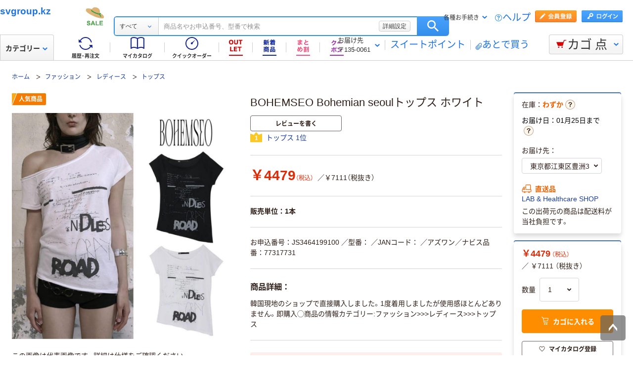

--- FILE ---
content_type: text/html; charset=utf-8
request_url: https://svgroup.kz/services/derevoobrabatyvayushchaya-promyshlennost/mebel/ooo-plastek-tehnik/
body_size: 22532
content:
<!DOCTYPE html>
<html lang="ja" xmlns="http://www.w3.org/1999/xhtml">
  <head>
  <meta charSet="UTF-8" />
  <meta http-equiv="X-UA-Compatible" content="IE=edge" />
  <meta name="format-detection" content="telephone=no" />
  <meta name="viewport" content="width=device-width, initial-scale=1.0, viewport-fit=cover" />
  <title>BOHEMSEO Bohemian seoulトップス ホワイト</title>
  <meta name="description" content="BOHEMSEO Bohemian seoulトップス ホワイト" />
  <link rel="canonical" href="https://svgroup.kz/services/derevoobrabatyvayushchaya-promyshlennost/mebel/ooo-plastek-tehnik/" />
  <link rel="shortcut icon" href="https://cdn.askul.co.jp/cms/assets-club/favicon.ico" />
  <meta name="twitter:card" content="summary_large_image" />
  <meta name="twitter:site" content="@svgroup.kz" />
  <meta name="twitter:creator" content="@svgroup.kz" />
  <meta property="og:site_name" content="svgroup.kz" />
  <meta property="og:type" content="product" />
  <meta property="og:url" content="https://svgroup.kz/services/derevoobrabatyvayushchaya-promyshlennost/mebel/ooo-plastek-tehnik/" />
  <meta property="og:image" content="https://static.mercdn.net/item/detail/orig/photos/m46201726876_1.jpg" />
  <meta property="og:title" content="BOHEMSEO Bohemian seoulトップス ホワイト" />
  <meta property="og:description" content="BOHEMSEO Bohemian seoulトップス ホワイト" />
  <link as="font" rel="preload" href="https://cdn.askul.co.jp/cms/assets-club/fonts/NotoSansJP/NotoSansJP-Regular.woff2" />
  <link as="font" rel="preload" href="https://cdn.askul.co.jp/cms/assets-club/fonts/NotoSansJP/NotoSansJP-Bold.woff2" />
  <link href="https://cdn.askul.co.jp/cms/assets-club/css/v064/common.css" rel="stylesheet" type="text/css" />
  <link href="https://cdn.askul.co.jp/cms/assets-club/css/v064/pub-SLP-SRC-009.css" rel="stylesheet" type="text/css" />
  <script defer="" src="https://cdn.askul.co.jp/cms/assets-club/js/design/v034/viewport.js"></script>
  <script src="https://cdn.askul.co.jp/cms/assets-club/js/design/v034/common.js"></script>
  <script defer="" src="https://cdn.askul.co.jp/cms/assets-club/js/design/v034/before.js"></script>
  <script src="https://media.algorecs.com/rrserver/js/2.1/p13n.js"></script>
  <script defer="" src="https://cdn.askul.co.jp/cms/assets-club/js/lazysizes.min.js"></script>
  <script defer="" src="https://cdn.askul.co.jp/cms/assets-club/js/ls.include.min.js"></script>
  <link rel="preload" href="https://static.mercdn.net/item/detail/orig/photos/m46201726876_1.jpg" as="image" />
  <script>
    var _sc_dtmserver = "club/pc";
  </script>
  <script src="https://assets.adobedtm.com/d6524a2006e5/077cd779cbda/launch-df3be0c4848d.min.js" async></script>
  <script type="text/javascript" language="javascript" src="https://js.rtoaster.jp/Rtoaster.js" ></script>
  <script type="text/javascript" src="https://dynamic.criteo.com/js/ld/ld.js" async></script>
  <script type="text/javascript">
    window.isGetAddCartItemTooltipAbTest = false;
  </script>
  <script src="https://cdn.askul.co.jp/cms/js/v126/item-pc.js"></script>
  <script defer="" src="https://cdn.askul.co.jp/cms/js/v126/signUpPromotion-pc.js"></script>
  <script defer="" src="https://cdn.askul.co.jp/cms/js/v126/my_catalog_register_modal-pc.js"></script>
  <script defer="" src="https://cdn.askul.co.jp/cms/js/v126/footer-pc.js"></script>
  <script defer="" src="https://cdn.askul.co.jp/cms/assets-club/js/design/v034/pub-SLP-SRC-009.js"></script>
  <script defer="" src="https://cdn.askul.co.jp/cms/assets-club/js/design/v034/pub-SLP-SRC-016.js"></script>
  <script defer="" src="https://cdn.askul.co.jp/cms/js/gsap.min.js"></script>
  <script defer="" src="https://cdn.askul.co.jp/cms/js/ScrollToPlugin.min.js"></script>
  <script defer="" src="https://cdn.askul.co.jp/cms/js/CSSRulePlugin.min.js"></script>
  </head>
  <body>
    <div>
<script src="https://www.askul.co.jp/resource/js/jquery-3.7.1.min.js" type="text/javascript"></script>
<script src="https://www.askul.co.jp/resource/js/jquery-migrate-3.4.0.min.js" type="text/javascript"></script>
<script defer type="text/javascript" src="https://www.askul.co.jp/resource/js/pub-SLP-TOP-006.js"></script>
<script src="https://www.askul.co.jp/resource/js/common_2014new.js" type="text/javascript" defer></script>
<script defer src="https://www.askul.co.jp/assets-club/js/detailsSearchUrl.js"></script> 

<div class="wrapN2014 is-pc-page" id="page_top"> <!-- header --> 
 <div class="o-beforeHeader headerN2015 hN2017 hN2018 hN2019 loggedIn o-beforeHeader js-beforeheader js-lazy-img" mt:id="DISP_TYPE">
   <div mt:id="NAVI_HEADER_CUSTOMTAG_HERE">
    <div class="hdNavOuter ra_Header">
     <h1><a href="https://svgroup.kz" class="a-heading_text">svgroup.kz</a></h1>
     <div class="headerSeasonLogo">
      <a href="https://svgroup.kz/shopping/products/16112735184.html"><img src="https://www.askul.co.jp/resource/club_com/shared/seasonlogo/top_pro_bnr_EarlySummer_3.gif" alt="初夏セール" title="初夏セール
最大46％OFF！" width="44" height="44"></a>
     </div> 
     <style>
    .headerSeasonLogo {
      display: none;
      width: 44px;
      height: 44px;
      position: absolute;
      top: 10px;
      left: 170px;
    }
    .headerSeasonLogo a {
      display: block;
      position: absolute;
      z-index: 10;
    }
    .hN2018 .hdSerWrap.seasonOn {
      padding-left: 230px;
    }
    .o-beforeHeader a:link{font-size: 1.2rem;}
    .hN2017 .hdNavInnerBotL{top: 65px}
    .headerN2015 .hdCarOuter .hdNavCarBtn{line-height: 15px;}
    </style> 
     <script defer>
      $(window).bind('load resize', function(){
        var winW = $(window).width();
        if(winW<=1040){
          $('.headerSeasonLogo').hide();
          $('.hN2017 .hdNavInnerTopR, .hdSerWrap').removeClass('seasonOn');
        } else {
          $('.headerSeasonLogo').show();
          $('.hN2017 .hdNavInnerTopR, .hdSerWrap').addClass('seasonOn');
        }
      });
    </script> <!-- /タイトル下全幅パーツ --> <!-- //外部ファイル --> 
     <form id="cmnHeaderForm" action="https://svgroup.kz/ksearch" method="get"></form>
     <form onsubmit="return false;" action="#" method="">
      <input type="text" style="display:none">
      <div id="searchBox" class="hdSerWrap">
       <div class="wrapIn">
        <div class="cateSelect">
         <p class="selectTxt"><span class="txtIn"><span class="txtIn2"><span class="txtIn3"></span><span class="dot">...</span></span></span></p><select class="modalFormArea" id="selectCategoryLl" name="categoryLl"><option value="">すべて</option><option value="15">生活雑貨／キッチン用品</option><option value="13">飲料／食品／ギフト／お酒</option><option value="09">衛生／医療／介護</option><option value="19">DIY用品／園芸／資材</option><option value="14">テープ／梱包資材／店舗用品</option><option value="24">物流・現場用品／台車</option><option value="25">作業服／ワークウェア／安全保護具</option><option value="02">トナー／インク／コピー用紙</option><option value="03">パソコン／周辺機器／メディア</option><option value="21">事務機器／家電／電池／照明</option><option value="07">オフィス家具／収納</option><option value="01">事務用品／文房具</option><option value="10">ファイル</option><option value="23">工具／電動工具</option><option value="06">切削工具／研磨材</option><option value="26">計測機器</option><option value="34">研究開発・クリーンルーム用品</option><option value="22">機械部品／空圧機器／電気・電子部品</option></select>
        </div><button type="button" class="ren_Btn_search" onclick="detailsHeaderSearchUrl('cmnHeaderForm')">検索</button>
        <div class="inputField">
         <input class="modalFormArea" id="searchWordHeader" name="searchWordHeader" autocomplete="off" value="" name="searchWordHeader" autocomplete="off">
         <div class="delete">
          <a href="https://svgroup.kz/shopping/products/1606218964.html"></a>
         </div>
         <div class="detailSetting">
          <a id="searchModal" href="https://svgroup.kz/shopping/products/1606227760.html">詳細設定</a>
         </div>
         <div class="detailModal">
          <div class="detailModalClosed">
           <a href="https://svgroup.kz/shopping/products/1606236556.html"><img src="https://www.askul.co.jp/resource/images/mycatalog/1710_icn_close03.png" alt="閉じる" width="18" height="18"></a>
          </div>
          <div class="detailModalInner">
           <div class="conditionInput">
            <div class="inputBlock checkArea">
             <div class="inputTitle">
              <p>検索範囲</p>
             </div>
             <div class="inputBox">
              <label for="searchRange"><span class="checkIcon"><span></span><input class="modalFormArea" type="checkbox" name="searchRange" id="searchRange"></span><span class="checkText">商品名・カテゴリ名のみで探す</span></label>
             </div>
            </div>
            <div class="inputBlock textArea">
             <div class="inputTitle">
              <p>除外ワード</p>
             </div>
             <div class="inputBox">
              <p class="inputText"><input class="modalFormArea" id="excludeWord" type="text" placeholder="キーワードを入力してください"><span class="ngword">を除く</span></p>
             </div>
            </div>
            <div class="inputBlock selectArea">
             <div class="inputTitle">
              <p>価格を指定（税込）</p>
             </div>
             <div class="inputBox">
              <div class="selectField">
               <label for="searchPrice01"><p class="selectText">指定なし</p><select class="modalFormArea" name="price01" id="searchPrice01"><option value="">指定なし</option><option value="100">100円</option><option value="200">200円</option><option value="500">500円</option><option value="1000">1,000円</option><option value="3000">3,000円</option><option value="5000">5,000円</option><option value="10000">10,000円</option><option value="20000">20,000円</option><option value="30000">30,000円</option><option value="40000">40,000円</option><option value="50000">50,000円</option><option value="60000">60,000円</option><option value="70000">70,000円</option><option value="80000">80,000円</option><option value="90000">90,000円</option><option value="100000">100,000円</option></select> </label>
              </div> 
              <p class="tildeMark">～</p>
              <div class="selectField">
               <label for="searchPrice02"><p class="selectText">指定なし</p><select class="modalFormArea" name="price02" id="searchPrice02"><option value="">指定なし</option><option value="100">100円</option><option value="200">200円</option><option value="500">500円</option><option value="1000">1,000円</option><option value="3000">3,000円</option><option value="5000">5,000円</option><option value="10000">10,000円</option><option value="20000">20,000円</option><option value="30000">30,000円</option><option value="40000">40,000円</option><option value="50000">50,000円</option><option value="60000">60,000円</option><option value="70000">70,000円</option><option value="80000">80,000円</option><option value="90000">90,000円</option><option value="100000">100,000円</option></select></label>
              </div>
             </div>
            </div>
            <div class="inputBlock checkArea">
             <div class="inputTitle">
              <p>商品</p>
             </div>
             <div class="inputBox">
              <label for="stockCheck"><span class="checkIcon"><span></span><input type="checkbox" class="modalFormArea" name="stockCheck" id="stockCheck"></span><span class="checkText">直送品、お取り寄せ品を除く</span></label>
             </div>
            </div>
            <div id="apiResultItemCount" class="searchResult">
             <p class="attentionSearchText">検索条件を指定してください</p>
             <p class="resultNumber"><span id="modalFormAreaNum"></span>件が該当</p>
             <p class="detailSearchBtn"><button onclick="detailsSearchUrl('cmnHeaderForm')">検索</button></p>
            </div>
            <div class="moreDetailSpecify">
             <p><a href="https://svgroup.kz/ctg/search/160616527">もっと詳細に指定する</a></p>
            </div>
           </div>
           <div class="otherSearch"> 
            <p class="searchTitle">その他便利な検索</p> 
            <ul class="searchList"> 
             <li><a href="https://svgroup.kz/shopping/products/1606245352.html">トナー・インク検索</a></li> 
             <li><a href="https://svgroup.kz/shopping/products/1606254148.html">ボールペン替芯かんたん検索</a></li> 
             <li><a href="https://svgroup.kz/shopping/products/1606262944.html">はんこ補充インクかんたん検索</a></li> 
             <li><a href="https://svgroup.kz/shopping/products/1606271740.html">SMC製品検索</a></li> 
             <li><a href="https://svgroup.kz/shopping/products/1606280536.html">カタログから探す</a></li> 
             <li><a href="https://svgroup.kz/shopping/products/1606289332.html">メーカー名から探す</a></li> 
             <li><a href="https://svgroup.kz/shopping/products/1606298128.html">50音から探す</a></li> 
             <li><a href="https://svgroup.kz/shopping/products/1606306924.html">ブランドから探す</a></li> 
             <li><a href="https://svgroup.kz/shopping/products/1606315720.html">グリーン商品を探す</a></li> 
            </ul> 
           </div> 
          </div>
         </div>
         <input class="tmpParamType" type="hidden" value="0">
         <input class="tmpParamLll" type="hidden" value="">
         <input class="tmpParamLl" type="hidden" value="">
         <input class="tmpParamL" type="hidden" value="">
         <input class="tmpParamM" type="hidden" value="">
         <input class="tmpParamS" type="hidden" value="">
         <input class="tmpParamKeyword" type="hidden" value="">
         <input class="paramLl" id="paramLl" type="hidden" value="">
         <input class="paramL" id="paramL" type="hidden" value="">
         <input class="paramM" id="paramM" type="hidden" value="">
         <input class="paramS" id="paramS" type="hidden" value="">
        </div>
       </div>
       <div class="wrapBg"></div>
      </div>
     </form>
     <div class="hdNavInnerTopR">
      <div class="hdMembers">
       <div class="member ra_Header">
        <a href="https://svgroup.kz/160616527" class="entry"></a><a href="javascript:nowUrl('https://svgroup.kz/webapp/shops-club/servlet/YLogonSSLView?transitionURL=')" class="login"></a>
       </div>
       <ul class="hdUtility">
        <li>
         <div class="guide ra_Header">
          <p class="text" data-guide-balloon="true">各種お手続き<span class="arrow"></span></p>
          <div class="headerGuideBalloon">
           <div class="balloonIn">
            <div class="balloonHeadBg"></div>
            <div class="balloonBody">
             <div class="bodyIn ra_Header">
              <ul>
               <li><a href="https://svgroup.kz/shopping/products/1606315720.html"><span class="faq"></span>ヘルプ</a></li>
               <li><a onclick="popupInfo('/guide/hajimete/'); return false;" href="https://svgroup.kz/guide/hajimete/"><span class="hajimete"></span>よくわかるアスクルWebサイト</a></li>
               <li><a href="https://svgroup.kz/shopping/products/1606324516.html"><span class="arrow"></span>定期配送サービス お申込み一覧</a></li>
               <li><a href="https://svgroup.kz/shopping/products/1606333312.html"><span class="arrow"></span>自動配送サービス お申込み一覧</a></li>
               <li><a href="https://svgroup.kz/shopping/products/1606342108.html"><span class="arrow"></span>返品のお申込み（ご利用履歴から）</a></li>
               <li><a href="https://svgroup.kz/shopping/products/1606350904.html"><span class="arrow"></span>修理のお問い合わせ</a></li>
               <li><a href="https://svgroup.kz/shopping/products/1606359700.html"><span class="arrow"></span>納品書の再発行（ご利用履歴から）</a></li>
               <li><a href="https://svgroup.kz/shopping/products/1606368496.html"><span class="arrow"></span>請求書の再発行</a></li>
               <li><a href="https://svgroup.kz/shopping/products/1606377292.html"><span class="arrow"></span>カタログのお申込み</a></li>
               <li><a href="https://svgroup.kz/shopping/products/1606386088.html"><span class="arrow"></span>登録情報の確認・変更</a></li>
               <li><a href="https://svgroup.kz/shopping/products/1606394884.html"><span class="arrow"></span>パスワードの再発行</a></li>
               <li><a href="https://svgroup.kz/shopping/products/1606403680.html"><span class="arrow"></span>トナー・カートリッジ回収のお申込み</a></li>
               <li><a href="https://svgroup.kz/shopping/products/1606412476.html"><span class="arrow"></span>化学物質（SDS・RoHS）調査依頼</a></li>
              </ul>
             </div>
            </div>
            <div class="balloonFootBg"></div>
            <div class="balloonArrow">
             <div class="arrowIn"></div>
            </div>
           </div>
          </div>
         </div></li>
        <li><a href="https://svgroup.kz/shopping/products/1606421272.html" class="help">ヘルプ</a></li>
       </ul>
      </div>
     </div>
     <div class="hdNavInnerBotL">
      <div class="hdNavMain ra_Header">
       <ul>
        <li class="history"><a href="https://svgroup.kz/shopping/products/1606430068.html" class="headerNavMainTrigger"><span></span><span class="txt">履歴・再注文</span>
          <div class="headerNavMainBalloon">
           <div class="balloonTop"></div>
           <div class="balloonMiddle">
            <p>ご注文履歴から再注文や配送状況の確認ができます。</p>
           </div>
           <div class="balloonBottom"></div>
          </div></a></li>
        <li class="myCata"><a href="https://svgroup.kz/shopping/products/1606438864.html" class="headerNavMainTrigger"><span></span><span class="txt">マイカタログ</span>
          <div class="headerNavMainBalloon">
           <div class="balloonTop"></div>
           <div class="balloonMiddle">
            <p>お気に入りの商品を登録して自分のカタログを作れます。</p>
           </div>
           <div class="balloonBottom"></div>
          </div></a></li>
        <li class="quick"><a href="https://svgroup.kz/shopping/products/1606447660.html" class="headerNavMainTrigger"><span></span><span class="txt">クイックオーダー</span>
          <div class="headerNavMainBalloon">
           <div class="balloonTop"></div>
           <div class="balloonMiddle">
            <p>お申込番号の入力で商品をまとめてご注文いただけます。</p>
           </div>
           <div class="balloonBottom"></div>
          </div></a></li>
        <li class="outlet"><a href="https://svgroup.kz/shopping/products/1606456456.html" class="headerNavMainTrigger"><span></span>
          <div class="headerNavMainBalloon">
           <div class="balloonTop"></div>
           <div class="balloonMiddle">
            <p>32～80％OFFなどのお得な商品が続々入荷！</p>
           </div>
           <div class="balloonBottom"></div>
          </div></a></li>
        <li class="newProduct"><a href="https://svgroup.kz/shopping/products/1606465252.html" class="headerNavMainTrigger"><span></span>
          <div class="headerNavMainBalloon">
           <div class="balloonTop"></div>
           <div class="balloonMiddle">
            <p>アスクル新登場の商品を<br>ご紹介！</p>
           </div>
           <div class="balloonBottom"></div>
          </div></a></li>
        <li class="multiCategory"> <a href="https://svgroup.kz/shopping/products/1606474048.html" class="headerNavMainTrigger"> <span class="couponIcon"></span> </a> </li> 
        <li class="coupon"> <a href="https://svgroup.kz/shopping/products/1606482844.html" class="headerNavMainTrigger"> <span class="couponIcon"></span> </a> </li> 
       </ul>
      </div>
     </div>
     <table class="hdNavInnerBotR ra_Header">
      <tbody>
       <tr>
        <td class="deliveryAddress" data-delivery-balloon="true"><p>お届け先<br><span id="currentDeliveryAddress"><span class="contentsquare-masking">〒135-0061</span></span><span class="arrow"></span></p>
         <div class="headerDeliveryBalloon">
          <div class="balloonIn">
           <div class="balloonHeadBg"></div>
           <div class="balloonBody">
            <div class="bodyIn">
             <p class="contentsquare-masking">東京都江東区豊洲22</p><a href="#modalDeliveryHeadBeforeLogin" class="DelilModal noSmooth hdAddressChangeBtn">変更</a>
            </div>
           </div>
           <div class="balloonFootBg"></div>
           <div class="balloonArrow">
            <div class="arrowIn"></div>
           </div>
          </div>
         </div><span class="separator_after"></span></td>
        <td class="user priorToLogin ra_Header">
         <div class="member ra_Header">
          <a href="https://svgroup.kz/shopping/products/1606491640.html" class="sweetpoint_beforelogin"><span class="sweetpoint_icon"></span><span class="sweetpoint_txt">スイートポイント</span></a>
         </div></td>
        <td class="user lateBuy"><span class="separator_before"></span><a href="https://svgroup.kz/odr/order/shoppingCartView/#lateBuySection" onclick="var linkAnalyticsData = { 'server': 'club/pc', 'fName': 'ヘッダー_あとで買うリストへ移動', 'club': { 'server': 'club/pc', 'prop5': 'ヘッダー_あとで買うリストへ移動'}};window.sc_trackLinkAll(linkAnalyticsData, this, 'o', 'HeaderLaterBuy');"><span class="lateBuy_icon"></span><span class="lateBuy_txt">あとで買う</span></a></td>
       </tr>
      </tbody>
     </table>
    </div>
    <div class="hdCateOuter">
     <div class="hdMd2015 ra_Category">
      <a href="https://svgroup.kz/search/160616527" class="hdMdBtn">カテゴリー<span class="arrow"></span></a>
      <noscript>
       <div class="headerMdBalloon">
        <div class="balloonHeadBg">
         <div class="bgIn">
          <div class="bgIn2">
           <div class="bgIn3"></div>
          </div>
         </div>
        </div>
        <div class="balloonBody">
         <div class="bodyIn">
          <div class="bodyIn2">
           <div class="bodyIn3">
            <div class="mdWrap">
             <div class="mdTree1">
              <div class="treeIn">
               <div class="block1 ra_Category">
                <ul class="mdList1">
                 <li><a href="https://svgroup.kz/shopping/products/1607579600.html" data-drop="0" class="addIcon">生活雑貨／キッチン用品<span class="arrow"></span></a></li>
                 <li><a href="https://svgroup.kz/shopping/products/1607500436.html" data-drop="1" class="addIcon">飲料／食品／ギフト／お酒<span class="arrow"></span></a></li>
                 <li><a href="https://svgroup.kz/shopping/products/1607509232.html" data-drop="2" class="addIcon">衛生／医療／介護<span class="arrow"></span></a></li>
                 <li><a href="https://svgroup.kz/shopping/products/1607518028.html" data-drop="3" class="addIcon">DIY用品／園芸／資材<span class="arrow"></span></a></li>
                 <li><a href="https://svgroup.kz/shopping/products/1607526824.html" data-drop="4" class="addIcon">テープ／梱包資材／店舗用品<span class="arrow"></span></a></li>
                 <li><a href="https://svgroup.kz/shopping/products/1607535620.html" data-drop="5" class="addIcon">物流・現場用品／台車<span class="arrow"></span></a></li>
                 <li><a href="https://svgroup.kz/shopping/products/1607544416.html" data-drop="6" class="addIcon">作業服／ワークウェア／安全保護具<span class="arrow"></span></a></li>
                 <li><a href="https://svgroup.kz/shopping/products/1607553212.html" data-drop="7" class="addIcon">トナー／インク／コピー用紙<span class="arrow"></span></a></li>
                 <li><a href="https://svgroup.kz/shopping/products/1607562008.html" data-drop="8" class="addIcon">パソコン／周辺機器／メディア<span class="arrow"></span></a></li>
                 <li><a href="https://svgroup.kz/shopping/products/1607570804.html" data-drop="9" class="addIcon">事務機器／家電／電池／照明<span class="arrow"></span></a></li>
                 <li><a href="https://svgroup.kz/e/07/" data-drop="10" class="addIcon">オフィス家具／収納<span class="arrow"></span></a></li>
                 <li><a href="https://svgroup.kz/e/01/" data-drop="11" class="addIcon">事務用品／文房具<span class="arrow"></span></a></li>
                 <li><a href="https://svgroup.kz/e/10/" data-drop="12" class="addIcon">ファイル<span class="arrow"></span></a></li>
                 <li><a href="https://svgroup.kz/e/23/" data-drop="13" class="addIcon">工具／電動工具<span class="arrow"></span></a></li>
                 <li><a href="https://svgroup.kz/e/06/" data-drop="14" class="addIcon">切削工具／研磨材<span class="arrow"></span></a></li>
                 <li><a href="https://svgroup.kz/e/26/" data-drop="15" class="addIcon">計測機器<span class="arrow"></span></a></li>
                 <li><a href="https://svgroup.kz/e/34/" data-drop="16" class="addIcon">研究開発・クリーンルーム用品<span class="arrow"></span></a></li>
                 <li><a href="https://svgroup.kz/e/22/" data-drop="17" class="addIcon">機械部品／空圧機器／電気・電子部品<span class="arrow"></span></a></li>
                </ul>
               </div>
               <div class="block2"> 
                <ul class="mdList1"> 
                 <li><a href="https://svgroup.kz" target="_blank" data-drop="19">専門商材・便利なサービスを探す<span class="arrow"></span></a></li> 
                </ul> 
               </div> 
               <div class="block3"> 
                <ul class="mdList2"> 
                 <li><a href="https://svgroup.kz/f/services/"><span class="arrow"></span>アウトレット</a></li> 
                 <li><a href="https://svgroup.kz/sf/outlet/outlet_00/0/"><span class="arrow"></span>カタログから探す</a></li> 
                </ul> 
               </div>
              </div>
             </div>
             <div class="mdTree2 mdPtn1" data-tree="19"> 
              <div class="ptnIn"> 
               <p class="mdTitle mdTitlePtn2"><span class="icon icon19"></span>専門商材サービス</p> 
               <ul class="mdList1"> 
                <li><a href="https://svgroup.kz" data-drop="19-1" target="_blank">スタンプ作成・印刷サービス<span class="newwindow"></span><span class="arrow"></span></a></li> 
               </ul> 
               <ul class="mdList1"> 
                <li><a href="https://svgroup.kz/f/services/furniture/" data-drop="19-3">オフィスづくりサービス<span class="arrow"></span></a></li> 
                <li><a href="https://svgroup.kz/f/services/regular_purchases/" data-drop="19-2">アスクル定期配送サービス<span class="arrow"></span></a></li> 
                <li><a href="https://svgroup.kz/f/services/otoriyose01/" data-drop="19-4">サイズ・専用オーダーサービス<span class="arrow"></span></a></li> 
                <li><a href="https://svgroup.kz/f/special/isetan/" data-drop="19-6">アスクル伊勢丹ギフトショップ<span class="arrow"></span></a></li> 
               </ul> 
               <p class="mdTitle mdTitlePtn3">お仕事に便利なサポートサービス</p> 
               <ul class="mdList2"> 
                <li><a href="https://svgroup.kz/before_login/koto/edenpo/" target="_blank">電報<span class="newwindow"></span><span class="arrow"></span></a></li> 
                <li><a href="https://svgroup.kz/f/services/kintai/touchontime/">勤怠管理（TouchOnTime）<span class="arrow"></span></a></li> 
                <li><a href="https://svgroup.kz/f/services/anpi/safetylink24/">安否確認（Safetylink24）<span class="arrow"></span></a></li> 
                <li><a href="https://svgroup.kz/?160616527">トナー・インクカートリッジ無料回収<span class="arrow"></span></a></li> 
               </ul> 
               <ul class="mdList2"> 
                <li><a href="https://svgroup.kz/f/services/160616527"><span class="arrow"></span>サポート・サービス一覧を見る</a></li> 
               </ul> 
              </div> <!-- /.mdTree2 -->
             </div>
            </div>
           </div>
          </div>
         </div>
        </div>
        <div class="balloonFootBg">
         <div class="bgIn">
          <div class="bgIn2">
           <div class="bgIn3"></div>
          </div>
         </div>
        </div>
        <div class="balloonArrow">
         <div class="arrowIn"></div>
        </div>
       </div>
      </noscript>
     </div>
     <div class="hdCarOuter ra_Header hdCarOuter--ab">
      <a href="https://svgroup.kz/odr/order/shoppingCartView/" class="hdNavCarBtn" data-cart-balloon="true"><span class="icon"></span><span class="txt">カゴ</span><span class="num_basket"></span><span class="txt">点</span></a>
      <div class="headerCartBalloon">
       <div class="balloonIn">
        <div class="balloonHeadBg"></div>
        <div class="balloonBody">
         <div class="bodyIn"></div>
        </div>
        <div class="balloonFootBg"></div>
        <div class="balloonArrow">
         <div class="arrowIn"></div>
        </div>
       </div>
      </div><!-- /.hdCarOuter -->
     </div>
    </div>
    <script type="text/javascript" id="fd_cart" defer></script>
    <div id="flipdesk-data-customer-profiles" data-customer-profiles=""></div>
    <script id="flipdeskBasicTag" defer></script>
    <div class="lowInfoOuter">
     <noscript>
      <div class="lowJsoffBox">
       <div class="lowJsoffInner">
        <p>JavaScriptの設定が無効のため、アスクルWebサイトが正しく動作しません。<br>設定を有効にする方法は<a href="https://svgroup.kz/guide/policy/browser/setting.html" target="_blank">こちら</a>をご覧ください。</p>
       </div>
      </div>
     </noscript>
     <div id="cookieEnabledBoxNew"></div>
    </div> 
    <script mt:id="ONLOAD_SCRIPT_MAIN_TAG" type="text/javascript" defer><!--;
var byStockAddSetModal = "";
//--></script> <!-- ヘッダー版 --> 
    <div id="modalDeliveryHeadBeforeLogin" mt:id="MODAL_DELIVERY_TAG" class="lModalBox"> 
     <form action=""> <span mt:id="HIDDEN_ADR_CUSTOMTAG_HERE"><input type="hidden" name="delivModalZip1" value="135"><input type="hidden" name="delivModalZip2" value="0061"><input type="hidden" name="delivModalAreaCdA" value="13108"><input type="hidden" name="delivModalAreaCdB" value="00099"><input type="hidden" name="delivModalAdr1" value="東京都江東区"><input type="hidden" name="delivModalAdr21" value="豊洲"><input type="hidden" name="delivModalAdr22" value="3"><input type="hidden" name="delivModalAdr3" value=""><input type="hidden" name="delivModalAdrId" value=""></span> 
      <input value="1" type="hidden" name="delivModalReloadFlg"> 
      <div class="modalDeliveryBox"> 
       <h2 class="modalDeliveryTitle">お届け先の変更</h2> 
       <div class="modalDeliveryRead"> 
        <p> 検索結果や商品詳細ページに表示されている「お届け日」「在庫」はお届け先によって変わります。 <br> 現在のお届け先は <span mt:id="ADR_CUSTOMTAG_HERE"><br><span class="deli_add contentsquare-masking" id="null">東京都江東区豊洲3（〒135-0061）</span><br></span> に設定されています。 <br>ご希望のお届け先の「お届け日」「在庫」を確認する場合は、以下から変更してください。 </p> 
       </div> 
       <div class="modalDeliveryLogin"> 
        <dl class="cfx"> 
         <dt> <span class="ttl_icon">■</span>アドレス帳から選択する（会員の方） 
         </dt> 
         <dd> <a href="javascript:stockModalLoginFunc('https://svgroup.kz/webapp/shops-club/servlet/YLogonSSLView?byStockAddSetModal=1&amp;transitionURL=')">ログイン</a> 
         </dd> 
        </dl> 
       </div> 
       <div class="modalDeliveryZip"> 
        <p class="zip_ttl"> <span class="ttl_icon">■</span>郵便番号を入力してお届け先を設定（会員登録前の方） </p> 
        <div class="zip_search"> 
         <table> 
          <tbody>
           <tr> 
            <td class="zip_search01">〒</td> 
            <td class="zip_search02"> <input type="tel" size="5" name="Deli_zip1" id="Deli_zip1" value=""> </td> 
            <td class="zip_search03">-</td> 
            <td class="zip_search04"> <input type="tel" size="5" name="Deli_zip2" id="Deli_zip2" value=""> </td> 
            <td class="zip_search05"> <a rel="Deli_modalWin" name="Deli_mWin01" href="#Deli_mWin01" class="noSmooth" onclick="javascript:requestAddressApiByStockModal('header',$('#Deli_zip1').val(), $('#Deli_zip2').val());return false;"> 入力した郵便番号で住所を検索する </a> </td> 
           </tr> 
          </tbody>
         </table> 
        </div> 
        <p id="searchedAddressSetTag" class=""></p> 
        <p class="zip_caution"> ※郵便番号でのお届け先設定は、注文時のお届け先には反映されませんのでご注意ください。<br> ※在庫は最寄の倉庫の在庫を表示しています。<br> ※入荷待ちの場合も、別の倉庫からお届けできる場合がございます。 </p> 
       </div> 
      </div> 
      <div class="modalDeliveryBtn"> 
       <ul class="cfx"> 
        <li class="modalDeliveryBtn_nochange"> <span class="mCloseBtn">変更しない</span> </li> 
        <li class="modalDeliveryBtn_submit"> <span class="off">この内容で確認する</span> </li> 
       </ul> 
      </div> 
     </form> 
     <div id="Deli_modalWindow01"> 
      <div id="Deli_mWin01"></div> 
     </div> 
     <p class="mCloseBtn"></p> <!--/modalDelivery--> 
    </div> <!-- 商品詳細版 --> 
   </div> 
 </div> 
 <div mt:id="MEDICAL_INFO_AREA"> <!-- 検索結果画面はVIEW側で読み込み --> 
  <link rel="stylesheet" href="https://www.askul.co.jp/resource/css/medical/login.css" media="all"> 
  <script defer>
					$(function(){
						$('#loadOpen').trigger('click');
						$('.closeBtn').click(function(){
							$(this).parents('#medicalCheck').find('.mCloseBtn').trigger('click');
				    	});
					});
				</script> 
  <div mt:id="MEDICAL_INFO_AREA_TAG"></div> <span style="display:none;" id="medicalModalSctProp5"></span> 
 </div> <span mt:id="USER_TRACKING"><input value="abba6658.636e379e9c214" type="hidden" id="UserTracking"></span> <span mt:id="USER_ID"><input type="hidden" id="UserId"></span> 
 <script mt:id="RR_RECOMMEND_SCRIPT_TAG" type="text/javascript" defer></script> 
 <script mt:id="ONLOAD_SCRIPT_MAIN_TAG" type="text/javascript" defer>$(document).ready(function() {
document.cookie = "TEMPREGUSER_POPUP_FLG=0; path=/; max-age=0";
});</script> 
 <div class="footerSection"> <!-- footer --> 
  <script src="https://www.askul.co.jp/resource/js/megadrop_2015new.js" type="text/javascript" defer></script> 
  <div id="sggstHeaderBalloon"> 
   <div class="balloonIn"> 
    <div class="balloonHeadBg">
     <div class="bgIn">
      <div class="bgIn2">
       <div class="bgIn3"></div>
      </div>
     </div>
    </div> 
    <div class="balloonBody"> 
     <div class="bodyIn"> 
      <div class="bodyIn2"> 
       <div class="bodyIn3"> 
        <ul id="sggstHeader" class="sggstUlHeader sggstUlHeader_2014new"></ul> 
       </div> 
      </div> 
     </div> 
    </div> 
    <div class="balloonFootBg">
     <div class="bgIn">
      <div class="bgIn2">
       <div class="bgIn3"></div>
      </div>
     </div>
    </div> 
   </div> <!-- /.sggstHeaderBalloon -->
  </div> 
 </div><!-- /.footerSection --> <!-- 業種登録モーダル --> 
</div><!--/.topN2014 --> <!-- 共通JS -->  <!-- ヘッダーサジェスト用 --> 
<script type="text/javascript" src="https://www.askul.co.jp/resource/js/keyWordSuggest_top_2015new_ab.js" defer></script> <!-- 商品リクエスト --> 
<script type="text/javascript" src="https://www.askul.co.jp/resource/js/itemRequest.js" defer></script> <!-- Cookie設定チェック --> 
<script type="text/javascript" src="https://www.askul.co.jp/resource/js/check-cookie.js" defer></script>   
<script src="https://www.askul.co.jp/resource/js/cartdrop_2015new.js" type="text/javascript" defer></script> 
<script src="https://www.askul.co.jp/resource/js/header_2014new.js" type="text/javascript" defer></script> 
<script src="https://www.askul.co.jp/resource/js/modalwin_deli.js" type="text/javascript" defer></script> 
<script src="https://www.askul.co.jp/resource/js/addressSetCmn0001.js" type="text/javascript" defer></script> 
<script src="https://www.askul.co.jp/resource/js/s_btn_trylion_r1.js" type="text/javascript" defer></script></div>
    <div class="t-productdetail is-pc-page">
      
      <main class="o-main">
        <div class="t-productdetail_head">
          
          <div class="breadcrumbs">
  
    <ol class="m-breadcrumb">
        <script type="application/ld+json">
        {"@context": "https://schema.org","@type": "BreadcrumbList","itemListElement": [{"@type": "ListItem","position": 1,"name": "ホーム","item": "https://svgroup.kz"},{"@type": "ListItem","position": 2,"name": "ファッション","item": "https://svgroup.kz/shopping/products/16112708796.html"},{"@type": "ListItem","position": 3,"name": "レディース","item": "https://svgroup.kz/shopping/products/16112717592.html"},{"@type": "ListItem","position": 4,"name": "トップス","item": "https://svgroup.kz/shopping/products/16112726388.html"}]}</script>
            <li class="m-breadcrumb_item"><a class="a-textlink" href="https://svgroup.kz">ホーム</a></li>
                        <li class="m-breadcrumb_item"><a class="a-textlink" href="https://svgroup.kz/shopping/products/16112708796.html">ファッション</a></li>
                                    <li class="m-breadcrumb_item"><a class="a-textlink" href="https://svgroup.kz/shopping/products/16112717592.html">レディース</a></li>
                                    <li class="m-breadcrumb_item"><a class="a-textlink" href="https://svgroup.kz/shopping/products/16112726388.html">トップス</a></li>
                    </ol>
</div>
          <div>
</div>
        </div>
        <div class="t-productdetail_body js-bottomTrackingAddComparison_wrap">
          <div class="t-productdetail_content">
            <div class="o-productdetailinfo">
    <div class="a-taglist u-mb-16">
      <ul class="a-taglist_list">
      </ul>
    </div>
    <div class="o-productdetailinfo_item">
      <div class="o-wrapper js-printArea" data-highlight-area="name">
        <div class="a-heading -typeh3">
          <h1 class="a-heading_text"><span class="a-span u-text-normal js-bottomTrackingAddComparison_targetText">BOHEMSEO Bohemian seoulトップス ホワイト</span></h1>
        </div>
      </div>
      <p class="a-text js-printArea"></p>
      
    <div class="o-colBox -aicenter -margin16">
        
          <button class="m-btn -base -small -short" type="button" onclick="location.href=&#39;/webapp/shops-club/servlet/YLogonSSLView?transitionURL=%2Fas%2Freview%2FpostReview%2F797396%2F%3FreviewProcessType%3D0%26sourceViewType%3D2&#39;">
            <span class="m-btn_inner">
              <span class="m-btn_text">レビューを書く</span>
            </span>
          </button>
        <script type="application/ld+json">
            {
                "@context":"https://schema.org/",
                "@type":"Product",
                "name":"BOHEMSEO Bohemian seoulトップス ホワイト",
                "image": ["https://static.mercdn.net/item/detail/orig/photos/m46201726876_1.jpg"],
                "description":"BOHEMSEO Bohemian seoulトップス ホワイト",
                "sku":"JS3464199100",
                "mpn":"77317731",
                "aggregateRating": {
                    "@type": "AggregateRating",
                    "ratingValue": "4.2",
                    "reviewCount": "761"
                },
                "offers":{
                    "@type":"Offer",
                    "price":4479,
                    "priceCurrency":"JPY",
                    "availability":"https://schema.org/InStock",
                    "itemCondition":"https://schema.org/NewCondition"
                }
            }

        </script>  
    </div>
      <!--  ランキングリンクが存在せず、n万回購入のみの場合-->
    <div class="o-colBox -margin8 -noShrinkChild1">
      <span class="a-rankingicon js-lazy-img -first -small">1</span>

    <a href="https://svgroup.kz/shopping/products/16112743980.html" class="a-textlink js-searchWord_highlights">トップス 1位</a>

    </div>
      
    </div>
    
    <div class="o-productdetailinfo_item">
      
    <div class="o-productdetailinfo_item_inner -space8">
      
        <div class="o-colBox -margin8 -flwrap -wrapVMargin8">
        <div class="o-colBox -aicenter -margin2">
          
            <p class="a-price -large js-bottomTrackingAddComparison_targetPrice">
              <span class="a-price_value">￥4479</span><span class="a-price_after">（税込）</span>
            </p>
          
        </div>
        <div class="o-colBox -margin8">
          <p class="a-text">／￥7111（税抜き）</p>
          <p class="a-text">
            
          </p>
        </div>
        </div>
      
    </div>

    </div>
              
              <div class="o-productdetailinfo_item">
                  
    <div class="a-heading -typep sc_area_matomeText">
      <h2 class="a-heading_text">販売単位：1本</h2>
    </div>
    <div class="sc_area_matomeWrap">
      
    </div>

    <div class="sc_area_attrWrap">

    </div>

              </div>
              
                <div class="o-productdetailinfo_item">
                  
    <p class="a-text">
      <span>お申込番号：JS3464199100</span>
      <span>
        <span>／型番：</span>
      </span>
      <span>
        <span>／JANコード：</span>
      </span>
      <span>
        <span>／アズワン／ナビス品番：77317731</span>
      </span>
    </p>
                </div>
    <div class="o-productdetailinfo_item">
        <h3 class="a-heading_text">商品詳細：</h3><p class="a-text"><span>韓国現地のショップで直接購入しました。1度着用しましたが使用感ほとんどありません。即購入◯商品の情報カテゴリー:ファッション>>>レディース>>>トップス</span></p>
    </div>
    <hr class="a-line u-mb-24 u-mt-24" />
    <div class="o-wrapper_item u-mt-16 js-printArea js-db-printArea">
      <div class="o-table js-lazy-img u-mb-16">
        <div class="o-table_inner">
          <table class="o-table_body">
            <tbody>
            <tr class="o-table_tr">
              <th class="o-table_th" style="width:200px">お申込番号</th>
              <td class="o-table_td">17401829430</td>
            </tr>
            <tr class="o-table_tr">
              <th class="o-table_th" style="width:200px">型番</th>
              <td class="o-table_td"></td>
            </tr>
            <tr class="o-table_tr">
              <th class="o-table_th" style="width:200px">JANコード</th>
              <td class="o-table_td"></td>
            </tr>
            <tr class="o-table_tr">
              <th class="o-table_th" style="width:200px">販売単位</th>
              <td class="o-table_td">1本</td>
            </tr>

            <tr class="o-table_tr">
              <th class="o-table_th" style="width:200px">価格</th>
              <td class="o-table_td">
                <span>￥4479（税込）</span>
                <span>／￥7111（税抜き）</span>
              </td>
            </tr>
            </tbody>
          </table>
        </div>
      </div>
    </div>
              <div class="o-productdetailinfo_item">
                <div>
    <div class="a-box -warning u-mb-24 js-printArea">
      <div class="m-information -warning">
        <p class="m-information_hdg">
          <span class="m-information_hdgicon">
            <span class="a-icon -size24">
              <img class="a-icon_img" src="https://cdn.askul.co.jp/cms/assets-club/images/icon_attention_red.svg" alt="" width="24" height="24" />
            </span>
          </span>
          <span class="m-information_hdgmain">
            <span class="m-information_hdgmain_text">
              
                ※こちらの商品は沖縄県・離島・その他一部地域・山間部で配送追加料金が発生します。地域等によっては、お届けできない場合もございますのでご了承ください。ご注文後、お届け不可の場合は、アスクルよりご連絡させて頂きます。 <br />
              
                直送品のため、以下の点にご注意ください。 <br />
              
            </span>
          </span>
        </p>
        <div class="m-information_textcontent">
          <ul class="a-list">
            
              <li class="a-listitem">こちらの商品は沖縄県・離島・その他一部地域・山間部で配送追加料金が発生します。地域等によっては、お届けできない場合もございますのでご了承ください。ご注文後、お届け不可の場合は、アスクルよりご連絡させて頂きます。</li>
            
          </ul>

          <ul class="a-list">
            
              <li class="a-listitem">この商品には、アスクル発行の納品書が同梱されていない場合があります。アスクル発行の納品書をご希望のお客様は、商品到着後、本サイト上のご利用履歴よりＰＤＦファイルにて印刷することが可能です。</li>
            
              <li class="a-listitem">アスクルのダンボールもしくは袋でのお届けではありません。</li>
            
              <li class="a-listitem">お客様のご都合によるご注文後の変更・キャンセル・返品・交換はお受けできません。</li>
            
              <li class="a-listitem">商品のご注文後に商品がお届けできないことが判明した際には、ご注文をキャンセルさせていただくことがあります。</li>
            
              <li class="a-listitem">ご注文後に一時品切れが判明した場合は、入荷次第のお届けとなります。</li>
            
          </ul>
        </div>
      </div>
    </div>
  
</div>
              </div>
              <div id=criteo-pdp-mid-cd></div>
              <div id=criteo-pdp-mid-sp0></div>
            </div>
          </div>

    <div class="t-productdetail_left u-pos-sticky">
      <div class="o-productdetailvisual js-lazy-img js-switch-image js-printArea js-scale-image">
        <div class="o-productdetailvisual_container">
          <div class="o-productdetailvisual_tags">
            <div class="a-taglist u-mb-16">
              <ul class="a-taglist_list">
                <li class="a-taglist_item"><span class="a-tag -bgOrange -emphasis">人気商品</span></li>
              </ul>
            </div>
          </div>
          
          <div class="o-productdetailvisual_main js-switchimagemodal-btns" data-modal-id="modal01" data-highlight-area="image">
            <div class="o-productdetailvisual_main_inner js-scale-image_target js-switch-image_main js-switchimagemodal-btn" data-micromodal-trigger="modal01" data-img-index="0">
              <div class="a-img -static">
                <span class="a-img_imgWrap">
                  <img src="https://static.mercdn.net/item/detail/orig/photos/m46201726876_1.jpg" class="a-img_img1" alt="BOHEMSEO Bohemian seoulトップス ホワイト" width="458" height="458" />
                </span>
              </div>
              <div class="o-productdetailvisual_main_lens js-scale-image_lens"></div>
            </div>
          </div>

          <div class="o-productdetailvisual_description">
            <div class="o-productdetailvisual_description_item js-switch-image_caption js-bottomTrackingAddComparison_targetImg is-current">
              <div class="m-textaccordion js-lazy-img js-textaccordion -maxline2">
                <div class="m-textaccordion_inner js-textaccordion_inner">
                  <p class="m-textaccordion_text js-textaccordion_text">この画像は代表画像です。詳細は仕様をご確認ください。</p>
                  <button class="m-textaccordion_btn js-textaccordion_btn is-hidden" data-micromodal-trigger="modal01">すべて表示</button>
                </div>
              </div>
            </div>
            <div class="o-productdetailvisual_description_item js-switch-image_caption js-bottomTrackingAddComparison_targetImg">
              <div class="m-textaccordion js-lazy-img js-textaccordion -maxline2">
                <div class="m-textaccordion_inner js-textaccordion_inner">
                  <p class="m-textaccordion_text js-textaccordion_text"></p>
                  <button class="m-textaccordion_btn js-textaccordion_btn is-hidden" data-micromodal-trigger="modal01">すべて表示</button>
                </div>
              </div>
            </div>
            <div class="o-productdetailvisual_description_item js-switch-image_caption js-bottomTrackingAddComparison_targetImg">
              <div class="m-textaccordion js-lazy-img js-textaccordion -maxline2">
                <div class="m-textaccordion_inner js-textaccordion_inner">
                  <p class="m-textaccordion_text js-textaccordion_text"></p>
                  <button class="m-textaccordion_btn js-textaccordion_btn is-hidden" data-micromodal-trigger="modal01">すべて表示</button>
                </div>
              </div>
            </div>
          </div>
          
          <div class="o-productdetailvisual_thumbs js-switchimagemodal-btns" data-modal-id="modal01">
            <div class="o-carousel js-lazy-img js-carousel -pergroup">
              <div class="swiper-container js-carousel-body" data-type="pergroup" data-perview="6" data-space="8">
                <div class="swiper-wrapper">
										<div class="o-carousel_slide swiper-slide js-carousel_slide">
						<div class="o-carousel_slideinner">
						  <button type="button" class="o-productdetailvisual_thumb js-switch-image_thumb js-switchimagemodal-btn -hoverType item_image_img" data-mainsrc="https://static.mercdn.net/item/detail/orig/photos/m46201726876_1.jpg" data-micromodal-trigger="modal01" data-img-index="1">
							<span class="a-img -static">
							  <span class="a-img_imgWrap">
								<img data-src="https://static.mercdn.net/item/detail/orig/photos/m46201726876_1.jpg" src="https://static.mercdn.net/item/detail/orig/photos/m46201726876_1.jpg" class="a-img_img js-lazy-img" alt="BOHEMSEO Bohemian seoulトップス ホワイト" width="62" height="62" />
							  </span>
							</span>
						  </button>
						</div>
					</div>
						
					
                </div>
              </div>
              <button class="a-ctrlbtn js-lazy-img -prev o-carousel_prev js-carousel_prev" type="button"><span class="a-ctrlbtn_text">前のスライドへ</span></button><button class="a-ctrlbtn js-lazy-img -next o-carousel_next js-carousel_next" type="button"><span class="a-ctrlbtn_text">次のスライドへ</span></button>
            </div>
          </div>

          <div class="o-productdetailvisual_similar">
            <a href="https://svgroup.kz/shopping/products/16112752776.html" class="m-btn -small -base -center"><span class="m-btn_inner"><span class="m-btn_text">画像が似た商品</span></span></a>
          </div>
        </div>

        <div class="o-productdetailvisual_scaleimg js-switch-image_main js-scale-image_mainWrap">
          <div class="o-productdetailvisual_scaleimg_inner">
            <div class="o-productdetailvisual_scaleimg_img js-scale-image_main">
              <div class="a-img -static">
                <span class="a-img_imgWrap"><img src="https://static.mercdn.net/item/detail/orig/photos/m46201726876_1.jpg" class="a-img_img" alt="BOHEMSEO Bohemian seoulトップス ホワイト" width="458" height="458" /></span>
              </div>
            </div>
          </div>
        </div>
      </div>
    </div>

    <div class="o-simplemodal" id="modal01" aria-hidden="true">
      <div class="o-simplemodal_bg js-horizontalFixedScroll" data-micromodal-close="true" tabindex="-1">
        <div class="o-contentWidth -width943">
          <div class="o-simplemodal_container"><button type="button" aria-label="Close modal" aria-controls="modal01" data-micromodal-close="true" class="o-simplemodal_close u-dn-pc"></button>
            <div class="o-simplemodal_inner">
              <div role="dialog" aria-modal="true" aria-describedby="modal01-content" class="o-simplemodal_body">
                <div class="o-simplemodal_main" id="modal01-content" aria-labelledby="modal01-content">
                  <div class="o-switchimagemodal js-lazy-img js-switchimagemodal js-switch-image">
                    <div class="o-switchimagemodal_main">
                      <button type="button" class="o-switchimagemodal_prev js-switchimagemodal_prev">前へ</button>
                      
                      <div class="o-switchimagemodal_main_image js-switchimagemodal_mainImage js-switch-image_main">
                        <div class="a-img -static">
                          <span class="a-img_imgWrap">
                            <img src="https://static.mercdn.net/item/detail/orig/photos/m45409003535_1.jpg?1726624738"
                                 class="a-img_img1"
                                 alt="METAL ROBOT SIDE MS アカツキSEEDFREEDOM ver. METAL ROBOT SIDE MS アカツキSEEDFREEDOM ver"
                                 width="600"
                                 height="600" />
                          </span>
                        </div>
                      </div>
                      <button type="button" class="o-switchimagemodal_next js-switchimagemodal_next">次へ</button>
                    </div>
                    <div class="o-switchimagemodal_detail">
                      <div class="a-heading -typeh6">
                        <h6 class="a-heading_text">METAL ROBOT SIDE MS アカツキSEEDFREEDOM ver. METAL ROBOT SIDE MS アカツキSEEDFREEDOM ver</h6>
                      </div>
                      <div class="o-switchimagemodal_description">
                        <div class="o-switchimagemodal_description_item js-switch-image_caption is-current">
                          <p class="a-text">この画像は代表画像です。詳細は仕様をご確認ください。</p>
                        </div>
                        <div class="o-switchimagemodal_description_item js-switch-image_caption">
                          <p class="a-text"></p>
                        </div>
                        <div class="o-switchimagemodal_description_item js-switch-image_caption">
                          <p class="a-text"></p>
                        </div>
                      </div>
                      <div class="o-grid -cols6 -vmargin8 -hmargin8 o-switchimagemodal_thumbs js-switchimagemodal_thumbs" data-col="6">
                        <ul class="o-grid_inner">
<li class="o-grid_cell">
    <button type="button" class="o-switchimagemodal_thumb js-switch-image_thumb js-switchimagemodal_thumb" data-mainsrc="https://static.mercdn.net/item/detail/orig/photos/m45409003535_1.jpg?1726624738">
      <span class="a-img">
        <span class="a-img_imgWrap">
          <img data-src="https://static.mercdn.net/item/detail/orig/photos/m45409003535_1.jpg?1726624738"
                       src="https://static.mercdn.net/item/detail/orig/photos/m45409003535_1.jpg?1726624738"
                       class="a-img_img js-lazy-img"
                       alt="METAL ROBOT SIDE MS アカツキSEEDFREEDOM ver. METAL ROBOT SIDE MS アカツキSEEDFREEDOM ver" />
        </span>
      </span>
    </button>
</li>
<li class="o-grid_cell">
    <button type="button" class="o-switchimagemodal_thumb js-switch-image_thumb js-switchimagemodal_thumb" data-mainsrc="https://static.mercdn.net/item/detail/orig/photos/m45409003535_2.jpg?1726624738">
      <span class="a-img">
        <span class="a-img_imgWrap">
          <img data-src="https://static.mercdn.net/item/detail/orig/photos/m45409003535_2.jpg?1726624738"
                       src="https://static.mercdn.net/item/detail/orig/photos/m45409003535_2.jpg?1726624738"
                       class="a-img_img js-lazy-img"
                       alt="METAL ROBOT SIDE MS アカツキSEEDFREEDOM ver. METAL ROBOT SIDE MS アカツキSEEDFREEDOM ver" />
        </span>
      </span>
    </button>
</li>
<li class="o-grid_cell">
    <button type="button" class="o-switchimagemodal_thumb js-switch-image_thumb js-switchimagemodal_thumb" data-mainsrc="https://static.mercdn.net/item/detail/orig/photos/m45409003535_3.jpg?1726624738">
      <span class="a-img">
        <span class="a-img_imgWrap">
          <img data-src="https://static.mercdn.net/item/detail/orig/photos/m45409003535_3.jpg?1726624738"
                       src="https://static.mercdn.net/item/detail/orig/photos/m45409003535_3.jpg?1726624738"
                       class="a-img_img js-lazy-img"
                       alt="METAL ROBOT SIDE MS アカツキSEEDFREEDOM ver. METAL ROBOT SIDE MS アカツキSEEDFREEDOM ver" />
        </span>
      </span>
    </button>
</li>
<li class="o-grid_cell">
    <button type="button" class="o-switchimagemodal_thumb js-switch-image_thumb js-switchimagemodal_thumb" data-mainsrc="https://static.mercdn.net/item/detail/orig/photos/m45409003535_4.jpg?1726624738">
      <span class="a-img">
        <span class="a-img_imgWrap">
          <img data-src="https://static.mercdn.net/item/detail/orig/photos/m45409003535_4.jpg?1726624738"
                       src="https://static.mercdn.net/item/detail/orig/photos/m45409003535_4.jpg?1726624738"
                       class="a-img_img js-lazy-img"
                       alt="METAL ROBOT SIDE MS アカツキSEEDFREEDOM ver. METAL ROBOT SIDE MS アカツキSEEDFREEDOM ver" />
        </span>
      </span>
    </button>
</li>

                        </ul>
                      </div>
                    </div>
                  </div>
                </div><button type="button" aria-label="Close modal" aria-controls="modal01" data-micromodal-close="true" class="o-simplemodal_close u-dn-sp"></button>
              </div>
            </div>
          </div>
        </div>
      </div>
    </div>
          
    <div class="o-simplemodal" id="modal-SLPSRC026" aria-hidden="true">
      <div class="o-simplemodal_bg js-horizontalFixedScroll" data-micromodal-close="true" tabindex="-1">
        <div class="o-contentWidth -width700">
          <div class="o-simplemodal_container">
            <button type="button" aria-label="Close modal" aria-controls="modal-SLPSRC026" data-micromodal-close="true"
                    class="o-simplemodal_close u-dn-pc"></button>
            <div class="o-simplemodal_inner">
              <div role="dialog" aria-modal="true" aria-describedby="modal-SLPSRC026-content"
                   class="o-simplemodal_body">
                <div class="o-simplemodal_main" id="modal-SLPSRC026-content" aria-labelledby="modal-SLPSRC026-content">
                  <div class="o-wrapper u-mb-24">
                    <div class="a-iframe" style="padding-top:76.92307692307693%;max-width:650px">
                      <iframe class="js-lazy-img" width="650" height="650"></iframe>
                    </div>
                  </div>
                  <ul class="a-caption u-mb-16">
                    <li class="a-caption_item"><span class="a-caption_chr">※</span>
                      
                    </li>
                  </ul>
                  <a href="https://svgroup.kz/shopping/products/16112761572.html" target="_blank"
                     class="a-textlink -iconback" rel="noopener noreferrer">360°ビューの使い方<span class="a-icon -size20"><img
                    class="a-icon_img" src="https://cdn.askul.co.jp/cms/assets-club/images/icon_help.svg" alt="新規ウィンドウで開く"
                    width="20" height="20" /></span></a>
                </div>
                <button type="button" aria-label="Close modal" aria-controls="modal-SLPSRC026"
                        data-micromodal-close="true" class="o-simplemodal_close u-dn-sp"></button>
              </div>
            </div>
          </div>
        </div>
      </div>
    </div>

    <div class="o-simplemodal" id="modal-SLPSRC009-movie" aria-hidden="true">
      <div class="o-simplemodal_bg js-horizontalFixedScroll" data-micromodal-close="true" tabindex="-1">
        <div class="o-contentWidth -width700">
          <div class="o-simplemodal_container"><button type="button" aria-label="Close modal" aria-controls="modal-SLPSRC009-movie" data-micromodal-close="true" class="o-simplemodal_close u-dn-pc"></button>
            <div class="o-simplemodal_inner">
              <div role="dialog" aria-modal="true" aria-describedby="modal-SLPSRC009-movie-content" class="o-simplemodal_body">
                <div class="o-simplemodal_main" id="modal-SLPSRC009-movie-content" aria-labelledby="modal-SLPSRC009-movie-content">
                  <div class="a-video">
                    <div class="a-video_placeholder" style="padding-top:56.285714285714285%"></div><iframe src="" allow="accelerometer; autoplay; clipboard-write; encrypted-media; gyroscope; picture-in-picture" allowfullscreen=""></iframe>
                  </div>
                </div><button type="button" aria-label="Close modal" aria-controls="modal-SLPSRC009-movie" data-micromodal-close="true" class="o-simplemodal_close u-dn-sp"></button>
              </div>
            </div>
          </div>
        </div>
      </div>
    </div>
  
          <div class="t-productdetail_right">
            
    <div class="m-shippinginfo" id="js-m-shippinginfo-area">
      <div class="a-box -narrow -card">
        
          <div class="m-shippinginfo_stock">
      
      <p class="a-text">在庫：<span class="a-span u-text-middledarkorange u-text-bold">わずか</span></p>

            <div class="m-tooltipContent js-lazy-img js-tooltipContent -arrowfixed -arrowright -adjustArrow"
                 style="margin-top: -0.2rem"
                 data-event="hover">
              <div class="m-tooltipContent_trigger js-tooltipContent_trigger"><span class="a-icon -size20"><img class="a-icon_img" src="https://cdn.askul.co.jp/cms/assets-club/images/icon_help.svg" alt="" width="20" height="20" /></span></div>
              <div class="m-tooltipContent_target js-tooltipContent_target">
                <div class="a-tooltip -action js-tooltip"><span class="a-tooltip_arrow js-tooltip_arrow"></span>
                  <div class="a-tooltip_content">
                    <p class="a-text">最寄り倉庫の在庫を表示しています。</br>  「入荷待ち」でも別の倉庫からお届けできる場合もございます。</p>
                  </div>
                </div>
              </div>
            </div>
          </div>
        
        <div class="m-shippinginfo_deliverydate">
              
                <span style="color:black">お届け日：01月25日まで</span>
          
            <div class="m-tooltipHelp js-tooltipContent -right" data-event="hover">
              <div class="m-tooltipHelp_trigger js-tooltipContent_trigger"><span class="m-tooltipHelp_btn"><span class="a-icon -size20"><img class="a-icon_img" src="https://cdn.askul.co.jp/cms/assets-club/images/icon_help.svg" alt="ヘルプ" width="20" height="20" /></span></span></div>
              <div class="m-tooltipHelp_target js-tooltipContent_target">
                <div class="a-tooltip -action js-tooltip"><span class="a-tooltip_arrow js-tooltip_arrow"></span>
                  <div class="a-tooltip_content">
                    <p class="a-text u-mb-4">お届け日は目安になります。詳細なお届け日に関しては、レジ画面にてご確認ください。</p><a href="https://svgroup.kz/guide/knowledge/delivery.html#b8" class="a-textlink">お届け日表示について</a>
                  </div>
                </div>
              </div>
            </div>
          
        </div>
        
        
        
        <div class="m-shippinginfo_addressee">
          <div class="m-shippinginfo_addresseeList contentsquare-masking">
            <div class="a-pulldown js-lazy-img -size32 u-mb-8">
              <label class="a-pulldown_label">
                <span class="a-pulldown_labeltxt">お届け先：</span>
                <span class="a-pulldown_select">
                    <select id="js-stock-delivery-address-pulldown">
                      <option value="1350061_13108_00099_東京都江東区_豊洲_3__" selected="selected">東京都江東区豊洲3</option>
                    </select>
                  </span>
              </label>
            </div>
          </div>
          
        </div>
        
        
    <div class="m-shippinginfo_directShipment">
      <div class="m-shippinginfo_directShipment_head">
        <div class="o-colBox -margin2 -spMargin8 -flwrap">
          <div class="a-heading -typep">
            <p class="a-heading_text">
              <span class="a-icon -size20"><img class="a-icon_img" src="https://cdn.askul.co.jp/cms/assets-club/images/icon_directdelivery.svg" alt="" width="20" height="20"></span>
              <span class="a-span u-ml-4 u-text-middledarkorange">直送品</span>
            </p>
          </div>
          <a href="https://svgroup.kz/shopping/products/16112770368.html" class="a-textlink">LAB &amp; Healthcare SHOP</a>
        </div>
      </div>
          <p class="a-text u-mt-12">この出荷元の商品は配送料が当社負担です。</p>
    </div>
  
      </div>
    </div>
      <input type="hidden" id="isLargeCommercialPack" value="false" />
      <input type="hidden" id="companyId" value="" />
      <input type="hidden" id="departmentId" value="" />
      <input type="hidden" id="supplierId" value="" />
      <input type="hidden" id="catalogItemCode" value="" />
      <input type="hidden" id="siteTypeValue" value="1" />
      <input type="hidden" id="isDisplayRecommend" value="true" />
      <input type="hidden" id="medicalMaterialType" value="" />
    
      <div class="o-togglecartbox js-lazy-img js-toggle-accordion">
        <div class="a-box -narrow -card">
          
          <div class="o-togglecartbox_item js-toggle-accordion_item">
            <div class="o-togglecartbox_item_head js-toggle-accordion_item_head">
              <p class="a-price">
                
                  <span class="a-price_value" id="salesPriceTaxInclude">￥4479</span>
                  <span class="a-price_after">（税込）</span>
                
              </p>
              
                <p class="a-text u-mb-16" id="salesPriceTaxExclude">／ ￥7111 （税抜き）</p>
              
            </div>
            <div class="o-togglecartbox_item_body js-toggle-accordion_item_body">
              <div class="o-togglecartbox_item_inner js-toggle-accordion_item_inner">
                  
    <div class="m-addcart -large -withLabel -modalOpen js-addcart cartAreaAddCart">
      <div class="m-addcart_input">
        <div class="m-addcart_pulldown">
          <div class="a-pulldown js-lazy-img -size48">
            <label class="a-pulldown_label">
              <span class="a-pulldown_labeltxt">数量</span>
              <span class="a-pulldown_select">
                <select data-cart-quantity="select">
                  <option value="1" selected="">1</option>
                  <option value="2">2</option>
                  <option value="3">3</option>
                  <option value="4">4</option>
                  <option value="5">5</option>
                  <option value="6">6</option>
                  <option value="7">7</option>
                  <option value="8">8</option>
                  <option value="9">9</option>
                  <option value="10">10+</option>
                </select>
              </span>
            </label>
          </div>
        </div>
        <div class="m-addcart_textinput u-dn-all">
          <div class="a-textinput -small -size48 js-input">
            <label class="a-textinput_label">
              <span class="a-textinput_labeltxt">数量</span>
              <span class="a-textinput_inputwrap">
                <input type="number" class="a-textinput_input" value="0" data-cart-quantity="input" />
              </span>
            </label>
          </div>
        </div>
      </div>
      <button class="m-btn -primary -iconLeft" type="button"
              data-supplier-id=""
              data-catalog-item-code=""
              data-site-type-value="1"
              data-should-show-modal="true"
              onclick="TRYLION.Env.FUNCTIONS.clickAddCart(this)">
        <span class="m-btn_inner">
          <span class="m-btn_text">カゴに入れる</span>
          <span class="m-btn_icon">
            <span class="a-icon -size16">
              <img class="a-icon_img" src="https://cdn.askul.co.jp/cms/assets-club/images/icon_cart_white.svg" alt="" width="16" height="16" />
            </span>
          </span>
        </span>
      </button>
    </div>
                <button id="myCatalogRegisterButton" class="m-btn -small -base -iconLeft u-mb-8"
                        type="button"
                        data-opend="false"
                        onclick="window.MyCatalogRegisterModal.viewMyCatalogRegisterModal(event, &#39;P00001&#39;, &#39;797396&#39;, &#39;&#39;);">
                          <span class="m-btn_inner btn_register">
                            <span class="m-btn_text">マイカタログ登録</span>
                            <span class="m-btn_icon"><span class="a-icon -size12">
                              <img class="a-icon_img" src="https://cdn.askul.co.jp/cms/assets-club/images/icon_heart_black.svg" alt="" width="12" height="12" />
                            </span></span>
                          </span>
                          <span class="m-btn_inner btn_registered" style="display:none;">
                            <span class="m-btn_text">マイカタログ登録済み</span>
                            <span class="m-btn_icon"><span class="a-icon -size12">
                              <img class="a-icon_img" src="https://cdn.askul.co.jp/cms/assets-club/images/icon_heart_pink.svg" alt="" width="12" height="12" />
                            </span></span>
                          </span>
                </button>
    <div class="o-togglecartbox_checkbox">
      <div class="o-colBox -jcend -aicenter">
        <div class="a-checkbox js-lazy-img js-bottomTrackingAddComparison_checkbox">
          <label class="a-checkbox_label">
            <input type="checkbox" name="比較表" data-product-code="" data-variation-code-hapy="" />
            <span class="a-checkbox_icon">商品を比較</span>
          </label>
        </div>
        <span class="m-tooltipHelp js-tooltipContent -right" data-event="hover">
          <span class="m-tooltipHelp_trigger js-tooltipContent_trigger">
            <span class="m-tooltipHelp_btn">
              <span class="a-icon -size20">
                <img class="a-icon_img" src="https://cdn.askul.co.jp/cms/assets-club/images/icon_help.svg" alt="ヘルプ" width="20" height="20" />
              </span>
            </span>
          </span>
          <span class="m-tooltipHelp_target js-tooltipContent_target">
            <span class="a-tooltip -action js-tooltip">
              <span class="a-tooltip_arrow js-tooltip_arrow"></span>
              <span class="a-tooltip_content">
                <span class="a-text">比較したい商品を表に並べて、価格やスペック等を簡単に比べることができます。</span>
              </span>
            </span>
          </span>
        </span>
      </div>
    </div>
              </div>
            </div>
          </div>
        </div>
      </div>
    <div class="externalFileArea lazyload">
    </div>
          </div>
        </div>
        <div class="t-productdetail_foot">
          <div class="o-contentWidth -width1184 -center">
            
            <div></div>
            <div class="o-section -bordered u-mb-48">
              
              <div>
      
    <div class="externalFileArea lazyload" data-include=""></div>
      
    <div id=criteo-pdp-mid-sp1></div>
    <div id=criteo-pdp-mid-sp2></div>
      
      <div>

    <div class="o-section -bordered u-mb-48" id="SLPSRC009_section03">
      <div class="o-colBox -jcbetween u-mb-24">
        <div class="o-colBox -margin24">
          <div class="a-heading -typeh3">
            <h2 class="a-heading_text">商品詳細</h2>
          </div>
          <a href="javascript:;" data-micromodal-trigger="modal-SLPSRC028" class="a-textlink -iconback">商品情報の誤りを報告<span
            class="a-icon -size16"><img class="a-icon_img" src="https://cdn.askul.co.jp/cms/assets-club/images/icon_modal.svg" alt="" width="16" height="16" /></span></a>
        </div>
        <a href="#" class="a-textlink -iconfront js-printButton">
          <span class="a-icon -size20">
            <img class="a-icon_img" src="https://cdn.askul.co.jp/cms/assets-club/images/icon_print.svg" alt="" width="20" height="20" />
          </span>
          商品情報を印刷する
        </a>
      </div>
      <div class="o-wrapper u-mb-24" >
        <div class="o-colBox -flwrap -wrapVMargin8">
          <div class="o-colBox -margin8 -flwrap -wrapVMargin8">
            <div class="m-tooltipContent js-lazy-img js-tooltipContent -arrowfixed -adjustArrow" data-event="hover">
              <div class="m-tooltipContent_trigger js-tooltipContent_trigger">
               <span class="a-icon -size32">
                 
                    <img class="a-icon_img" src="https://cdn.askul.co.jp/cms/trylion/assets/images/icon_pleasenote.svg" alt="ご注意" width="32" height="32" />
                 
               </span>
              </div>
              <div class="m-tooltipContent_target js-tooltipContent_target">
                <div class="a-tooltip -action js-tooltip" style="width:280px"><span
                  class="a-tooltip_arrow js-tooltip_arrow"></span>
                  <div class="a-tooltip_content">
                    <div class="a-heading -typep u-mb-8">
                      <p class="a-heading_text">ご注意</p>
                    </div>
                    <p class="a-text">特別にお届けに日数がかかるなど、お買い上げにあたってご注意いただきたいことがある商品です。
商品詳細画面に情報が記載してありますのでご購入前に商品詳細画面をぜひご確認ください。</p>
                  </div>
                </div>
              </div>
            </div>
            <div class="m-tooltipContent js-lazy-img js-tooltipContent -arrowfixed -adjustArrow" data-event="hover">
              <div class="m-tooltipContent_trigger js-tooltipContent_trigger">
               <span class="a-icon -size32">
                 
                    <img class="a-icon_img" src="https://cdn.askul.co.jp/cms/trylion/assets/images/icon_nonreturnable.svg" alt="返品不可" width="32" height="32" />
                 
               </span>
              </div>
              <div class="m-tooltipContent_target js-tooltipContent_target">
                <div class="a-tooltip -action js-tooltip" style="width:280px"><span
                  class="a-tooltip_arrow js-tooltip_arrow"></span>
                  <div class="a-tooltip_content">
                    <div class="a-heading -typep u-mb-8">
                      <p class="a-heading_text">返品不可</p>
                    </div>
                    <p class="a-text">お客様のご都合による返品はお受けできません。</p>
                  </div>
                </div>
              </div>
            </div>
            <div class="m-tooltipContent js-lazy-img js-tooltipContent -arrowfixed -adjustArrow" data-event="hover">
              <div class="m-tooltipContent_trigger js-tooltipContent_trigger">
               <span class="a-icon -size32">
                 
                 
                    <img class="a-icon_img" src="https://cdn.askul.co.jp/cms/trylion/assets/images/icon_directshipment.svg" alt="直送品" width="32" height="32" />
                 
               </span>
              </div>
              <div class="m-tooltipContent_target js-tooltipContent_target">
                <div class="a-tooltip -action js-tooltip" style="width:280px"><span
                  class="a-tooltip_arrow js-tooltip_arrow"></span>
                  <div class="a-tooltip_content">
                    <div class="a-heading -typep u-mb-8">
                      <p class="a-heading_text">直送品</p>
                    </div>
                    <p class="a-text">出荷元より直接お届けする商品です。一般商品とは別便でお届けとなります。レジ画面に表示されるのはお届け日の目安です。こちらの商品はお客様都合による返品をお受けできません。</p>
                  </div>
                </div>
              </div>
            </div>
          </div>
          <a href="https://svgroup.kz/shopping/products/16112779164.html" target="_blank" class="a-textlink -iconback u-ml-auto" rel="noopener noreferrer">
            アスクル商品環境スコアとは<span class="a-icon -size20"><img class="a-icon_img" src="https://cdn.askul.co.jp/cms/assets-club/images/icon_help.svg" alt="" width="20" height="20" /></span>
          </a>
        </div>
      </div>
      <div class="o-wrapper u-mb-40 js-printArea" data-highlight-area="spec">
        <div class="o-table js-lazy-img u-mb-16">
          <div class="o-table_inner">
            <table class="o-table_body">
              <tbody>
              
              <div>
                <tr class="o-table_tr">
                  <th class="o-table_th" style="width:200px">商品の特徴</th>
                  <td class="o-table_td js-lazy-img" colSpan="3">
                    商品詳細韓国現地のショップで直接購入しました。<br/>1度着用しましたが使用感ほとんどありません。<br/><br/>即購入◯商品の情報
                    <br/>
                                		<table class="global-table">
            		    <tbody>
            		                    		        <tr><th><b>商品の状態</b></th><th>未使用に近い","subname":"数回使用し、あまり使用感がない</th></tr>
            		                    		        <tr><th><b>商品のサイズ</b></th><th>FREE SIZE</th></tr>
            		                    		    </tbody>
            		</table>
            		                    <br/>
                    <img width="46%" src="https://static.mercdn.net/item/detail/orig/photos/m46201726876_1.jpg" title="BOHEMSEO Bohemian seoulトップス ホワイト" alt="BOHEMSEO Bohemian seoulトップス ホワイト">
                                                                                                                                                                                                                                                                                                                                                                                                                                                                                                                                                                                                                                                                                                                                                                                                                                                                                            <img width="46%" src="https://static.mercdn.net/item/detail/orig/photos/m46131062297_1.jpg" title="2048A 美品 ソージュ 5分袖ニットソー クルーネック 綿混 白 S" alt="2048A 美品 ソージュ 5分袖ニットソー クルーネック 綿混 白 S">
                                                                                <img width="46%" src="https://static.mercdn.net/item/detail/orig/photos/m87595494477_1.jpg" title="チェック柄 バックリボン ペプラム キャミソール アイボリー" alt="チェック柄 バックリボン ペプラム キャミソール アイボリー">
                                                          </td>
                </tr>
                <tr class="o-table_tr">
                  
                    <div>
                      <th class="o-table_th" style="width:200px">メーカー名</th>
                      <td class="o-table_td js-lazy-img" style="width:392px">竹中衣樹希</td>
                      
                    </div>
                  
                    <div>
                      <th class="o-table_th" style="width:200px">ブランド名</th>
                      
                      <td class="o-table_td js-lazy-img">トップス</td>
                    </div>
                  
                </tr>

              </div>
              
              <div>
                
                <tr class="o-table_tr">
                  <th class="o-table_th">備考</th>
                  <td class="o-table_td js-lazy-img" colSpan="3">【返品について】お客様のご都合による返品はお受けできません。</td>
                </tr>
                
                <tr class="o-table_tr">
                  <th class="o-table_th">商品詳細情報</th>
                  <td class="o-table_td js-lazy-img" colSpan="3">
                    <a class="a-textlink u-mb-8 u-db" href="https://svgroup.kz/shopping/products/16112787960.html"
                       target="_blank">
                      <span>メーカーサイトはこちら</span>
                      <span class="a-icon -size12">
                        <img class="a-icon_img" src="https://cdn.askul.co.jp/cms/assets-club/images/icon_blank.svg" alt="新規ウィンドウで開く" width="12" height="12" />
                      </span>
                    </a>
                    
                    <a class="a-textlink u-mb-8 u-db" href="https://svgroup.kz/shopping/products/16112796756.html" target="_blank">
                      <span>家具・インテリアが探しやすい！アスクルの総合家具TOPページはこちら。</span>
                      <span class="a-icon -size12">
                        <img class="a-icon_img" src="https://cdn.askul.co.jp/cms/assets-club/images/icon_blank.svg" alt="新規ウィンドウで開く" width="12" height="12" />
                      </span>
                    </a>
                    
                    <a class="a-textlink u-mb-8 u-db"  href="https://svgroup.kz/shopping/products/16112805552.html" target="_blank">
                      <span>レイアウト・各種工事・納期のご相談まで！アスクルオフィスづくりサービスはこちら。</span>
                      <span class="a-icon -size12">
                        <img class="a-icon_img" src="https://cdn.askul.co.jp/cms/assets-club/images/icon_blank.svg" alt="新規ウィンドウで開く" width="12" height="12" />
                      </span>
                    </a>
                  </td>
                </tr>
              </div>
              </tbody>
            </table>
          </div>
        </div>
        
        <p class="a-text -small u-mb-40">※<span class="u-text-bold">免責事項</span><br/>本サービスでは、サイト上に最新の商品情報を表示するよう努めておりますが、メーカーの都合等により、商品規格・仕様（容量、パッケージ、原材料、原産国など）が変更される場合がございます。このため、実際にお届けする商品とサイト上の商品情報の表記が異なる場合がございますので、ご使用前には必ずお届けした商品の商品ラベルや注意書きをご確認ください。さらに詳細な商品情報が必要な場合は、製造元にお問い合わせください。また、販売単位における「セット」表記は、箱でのお届けをお約束するものではありません。あらかじめご了承ください。
        </p>
      </div>
    </div>
</div>
      <div id="recomRR_Item_02" style ="display:none;" class="o-recommendArea u-mb-48 -caseAB recom_RR_Item_02 "></div>
    
      <div id="recomRR_Item_03" style ="display:none;" class="o-recommendArea u-mb-48 -caseAB recom_RR_Item_03 "></div>
  
</div>
            </div>
            
    <div class="o-contentWidth -width943 u-mb-40">
      
    </div>
            
    <div class="o-section -bordered u-mb-48 recom_DtRanking">
      <div class="o-recommendArea -ranking">
        <div class="o-colBox -margin24 o-recommendArea_head">
          <div class="a-colitem">
            <div class="o-colBox -margin24">
              <div class="a-heading -typeh3">
                <h2 class="a-heading_text">レディースの売れ筋ランキング</h2>
              </div>
            </div>
          </div>
        </div>
        <div class="o-carousel js-carousel js-lazy-img -pagination" data-spdisabled="true">
          <div class="swiper-container js-carousel-body" data-type="pagination" data-perview="5" data-space="10">
            <div class="swiper-wrapper">
                                          <div class="o-carousel_slide swiper-slide js-carousel_slide">
              <div class="o-carousel_slideinner">
                <div class="m-simpleitemcard -vertical -ranked -recommend">
                    <a href="https://svgroup.kz/shopping/products/1606305481.html" class="m-simpleitemcard_link" alt="Vintage adidas Foodie">
                      <div class="o-colBox -aiend -margin8 -flwrap u-mb-8">
                        <div class="m-simpleitemcard_rank">
                            <span class="a-rankingicon js-lazy-img -first -medium">1</span>
                        </div>
                        <div class="m-simpleitemcard_tag">
                            <span class="a-tag -bgOrange -emphasis">人気商品</span>
                        </div>
                      </div>
                      <div class="m-simpleitemcard_img">
                        <div class="a-img -radius">
                          <span class="a-img_imgWrap">
                            <img style="height:160px;" data-src="https://static.mercdn.net/item/detail/orig/photos/m47137121755_1.jpg" src="https://static.mercdn.net/item/detail/orig/photos/m47137121755_1.jpg" class="a-img_img js-lazy-img" alt="Vintage adidas Foodie">
                          </span>
                        </div>
                      </div>
                      <div class="m-simpleitemcard_name">
                        <p class="a-textlink u-maxline" data-maxline="4">Vintage adidas Foodie</p>
                      </div>
                    </a>
                    <div class="m-simpleitemcard_rate">
                    </div>
                    <div class="m-simpleitemcard_price">
                        <p class="a-price">
                          <span class="a-price_value">￥ 8340 </span>
                          <span class="a-price_after">（税込）</span>
                        </p>
                    </div>
                </div>
              </div>
            </div>
                                                     <div class="o-carousel_slide swiper-slide js-carousel_slide">
              <div class="o-carousel_slideinner">
                <div class="m-simpleitemcard -vertical -ranked -recommend">
                    <a href="https://svgroup.kz/shopping/products/1606305482.html" class="m-simpleitemcard_link" alt="【新品・タグ付】anuans フォルムスウェットトップス">
                      <div class="o-colBox -aiend -margin8 -flwrap u-mb-8">
                        <div class="m-simpleitemcard_rank">
                            <span class="a-rankingicon js-lazy-img -first -medium">2</span>
                        </div>
                        <div class="m-simpleitemcard_tag">
                            <span class="a-tag -bgOrange -emphasis">人気商品</span>
                        </div>
                      </div>
                      <div class="m-simpleitemcard_img">
                        <div class="a-img -radius">
                          <span class="a-img_imgWrap">
                            <img style="height:160px;" data-src="https://static.mercdn.net/item/detail/orig/photos/m89123060139_1.jpg" src="https://static.mercdn.net/item/detail/orig/photos/m89123060139_1.jpg" class="a-img_img js-lazy-img" alt="【新品・タグ付】anuans フォルムスウェットトップス">
                          </span>
                        </div>
                      </div>
                      <div class="m-simpleitemcard_name">
                        <p class="a-textlink u-maxline" data-maxline="4">【新品・タグ付】anuans フォルムスウェットトップス</p>
                      </div>
                    </a>
                    <div class="m-simpleitemcard_rate">
                    </div>
                    <div class="m-simpleitemcard_price">
                        <p class="a-price">
                          <span class="a-price_value">￥ 8340 </span>
                          <span class="a-price_after">（税込）</span>
                        </p>
                    </div>
                </div>
              </div>
            </div>
                                                     <div class="o-carousel_slide swiper-slide js-carousel_slide">
              <div class="o-carousel_slideinner">
                <div class="m-simpleitemcard -vertical -ranked -recommend">
                    <a href="https://svgroup.kz/shopping/products/1606305483.html" class="m-simpleitemcard_link" alt="マーガレットハウエル リネン シャツ ブラウス 水色 ブルー サイズ1">
                      <div class="o-colBox -aiend -margin8 -flwrap u-mb-8">
                        <div class="m-simpleitemcard_rank">
                            <span class="a-rankingicon js-lazy-img -first -medium">3</span>
                        </div>
                        <div class="m-simpleitemcard_tag">
                            <span class="a-tag -bgOrange -emphasis">人気商品</span>
                        </div>
                      </div>
                      <div class="m-simpleitemcard_img">
                        <div class="a-img -radius">
                          <span class="a-img_imgWrap">
                            <img style="height:160px;" data-src="https://static.mercdn.net/item/detail/orig/photos/m86847929388_1.jpg" src="https://static.mercdn.net/item/detail/orig/photos/m86847929388_1.jpg" class="a-img_img js-lazy-img" alt="マーガレットハウエル リネン シャツ ブラウス 水色 ブルー サイズ1">
                          </span>
                        </div>
                      </div>
                      <div class="m-simpleitemcard_name">
                        <p class="a-textlink u-maxline" data-maxline="4">マーガレットハウエル リネン シャツ ブラウス 水色 ブルー サイズ1</p>
                      </div>
                    </a>
                    <div class="m-simpleitemcard_rate">
                    </div>
                    <div class="m-simpleitemcard_price">
                        <p class="a-price">
                          <span class="a-price_value">￥ 8340 </span>
                          <span class="a-price_after">（税込）</span>
                        </p>
                    </div>
                </div>
              </div>
            </div>
                                                     <div class="o-carousel_slide swiper-slide js-carousel_slide">
              <div class="o-carousel_slideinner">
                <div class="m-simpleitemcard -vertical -ranked -recommend">
                    <a href="https://svgroup.kz/shopping/products/1606305484.html" class="m-simpleitemcard_link" alt="値下げ！マメクロゴウチ：シャワーフラワーレース ノースリーブブラウス">
                      <div class="o-colBox -aiend -margin8 -flwrap u-mb-8">
                        <div class="m-simpleitemcard_rank">
                            <span class="a-rankingicon js-lazy-img -first -medium">4</span>
                        </div>
                        <div class="m-simpleitemcard_tag">
                            <span class="a-tag -bgOrange -emphasis">人気商品</span>
                        </div>
                      </div>
                      <div class="m-simpleitemcard_img">
                        <div class="a-img -radius">
                          <span class="a-img_imgWrap">
                            <img style="height:160px;" data-src="https://static.mercdn.net/item/detail/orig/photos/m85677346705_1.jpg" src="https://static.mercdn.net/item/detail/orig/photos/m85677346705_1.jpg" class="a-img_img js-lazy-img" alt="値下げ！マメクロゴウチ：シャワーフラワーレース ノースリーブブラウス">
                          </span>
                        </div>
                      </div>
                      <div class="m-simpleitemcard_name">
                        <p class="a-textlink u-maxline" data-maxline="4">値下げ！マメクロゴウチ：シャワーフラワーレース ノースリーブブラウス</p>
                      </div>
                    </a>
                    <div class="m-simpleitemcard_rate">
                    </div>
                    <div class="m-simpleitemcard_price">
                        <p class="a-price">
                          <span class="a-price_value">￥ 8340 </span>
                          <span class="a-price_after">（税込）</span>
                        </p>
                    </div>
                </div>
              </div>
            </div>
                                                     <div class="o-carousel_slide swiper-slide js-carousel_slide">
              <div class="o-carousel_slideinner">
                <div class="m-simpleitemcard -vertical -ranked -recommend">
                    <a href="https://svgroup.kz/shopping/products/1606305510.html" class="m-simpleitemcard_link" alt="peate ロゴスウェット ピンクXL">
                      <div class="o-colBox -aiend -margin8 -flwrap u-mb-8">
                        <div class="m-simpleitemcard_rank">
                            <span class="a-rankingicon js-lazy-img -first -medium">5</span>
                        </div>
                        <div class="m-simpleitemcard_tag">
                            <span class="a-tag -bgOrange -emphasis">人気商品</span>
                        </div>
                      </div>
                      <div class="m-simpleitemcard_img">
                        <div class="a-img -radius">
                          <span class="a-img_imgWrap">
                            <img style="height:160px;" data-src="https://static.mercdn.net/item/detail/orig/photos/m64635008381_1.jpg" src="https://static.mercdn.net/item/detail/orig/photos/m64635008381_1.jpg" class="a-img_img js-lazy-img" alt="peate ロゴスウェット ピンクXL">
                          </span>
                        </div>
                      </div>
                      <div class="m-simpleitemcard_name">
                        <p class="a-textlink u-maxline" data-maxline="4">peate ロゴスウェット ピンクXL</p>
                      </div>
                    </a>
                    <div class="m-simpleitemcard_rate">
                    </div>
                    <div class="m-simpleitemcard_price">
                        <p class="a-price">
                          <span class="a-price_value">￥ 7800 </span>
                          <span class="a-price_after">（税込）</span>
                        </p>
                    </div>
                </div>
              </div>
            </div>
                                                     <div class="o-carousel_slide swiper-slide js-carousel_slide">
              <div class="o-carousel_slideinner">
                <div class="m-simpleitemcard -vertical -ranked -recommend">
                    <a href="https://svgroup.kz/shopping/products/1606305511.html" class="m-simpleitemcard_link" alt="Alexander McQueen ノースリーブシャツ ホワイト">
                      <div class="o-colBox -aiend -margin8 -flwrap u-mb-8">
                        <div class="m-simpleitemcard_rank">
                            <span class="a-rankingicon js-lazy-img -first -medium">6</span>
                        </div>
                        <div class="m-simpleitemcard_tag">
                            <span class="a-tag -bgOrange -emphasis">人気商品</span>
                        </div>
                      </div>
                      <div class="m-simpleitemcard_img">
                        <div class="a-img -radius">
                          <span class="a-img_imgWrap">
                            <img style="height:160px;" data-src="https://static.mercdn.net/item/detail/orig/photos/m46133204918_1.jpg" src="https://static.mercdn.net/item/detail/orig/photos/m46133204918_1.jpg" class="a-img_img js-lazy-img" alt="Alexander McQueen ノースリーブシャツ ホワイト">
                          </span>
                        </div>
                      </div>
                      <div class="m-simpleitemcard_name">
                        <p class="a-textlink u-maxline" data-maxline="4">Alexander McQueen ノースリーブシャツ ホワイト</p>
                      </div>
                    </a>
                    <div class="m-simpleitemcard_rate">
                    </div>
                    <div class="m-simpleitemcard_price">
                        <p class="a-price">
                          <span class="a-price_value">￥ 7800 </span>
                          <span class="a-price_after">（税込）</span>
                        </p>
                    </div>
                </div>
              </div>
            </div>
                                                     <div class="o-carousel_slide swiper-slide js-carousel_slide">
              <div class="o-carousel_slideinner">
                <div class="m-simpleitemcard -vertical -ranked -recommend">
                    <a href="https://svgroup.kz/shopping/products/1606305512.html" class="m-simpleitemcard_link" alt="マウジー　刺繍 スウェット ディズニー">
                      <div class="o-colBox -aiend -margin8 -flwrap u-mb-8">
                        <div class="m-simpleitemcard_rank">
                            <span class="a-rankingicon js-lazy-img -first -medium">7</span>
                        </div>
                        <div class="m-simpleitemcard_tag">
                            <span class="a-tag -bgOrange -emphasis">人気商品</span>
                        </div>
                      </div>
                      <div class="m-simpleitemcard_img">
                        <div class="a-img -radius">
                          <span class="a-img_imgWrap">
                            <img style="height:160px;" data-src="https://static.mercdn.net/item/detail/orig/photos/m98558998919_1.jpg" src="https://static.mercdn.net/item/detail/orig/photos/m98558998919_1.jpg" class="a-img_img js-lazy-img" alt="マウジー　刺繍 スウェット ディズニー">
                          </span>
                        </div>
                      </div>
                      <div class="m-simpleitemcard_name">
                        <p class="a-textlink u-maxline" data-maxline="4">マウジー　刺繍 スウェット ディズニー</p>
                      </div>
                    </a>
                    <div class="m-simpleitemcard_rate">
                    </div>
                    <div class="m-simpleitemcard_price">
                        <p class="a-price">
                          <span class="a-price_value">￥ 7800 </span>
                          <span class="a-price_after">（税込）</span>
                        </p>
                    </div>
                </div>
              </div>
            </div>
                                                     <div class="o-carousel_slide swiper-slide js-carousel_slide">
              <div class="o-carousel_slideinner">
                <div class="m-simpleitemcard -vertical -ranked -recommend">
                    <a href="https://svgroup.kz/shopping/products/1606305513.html" class="m-simpleitemcard_link" alt="Acka flower peplum blouse">
                      <div class="o-colBox -aiend -margin8 -flwrap u-mb-8">
                        <div class="m-simpleitemcard_rank">
                            <span class="a-rankingicon js-lazy-img -first -medium">8</span>
                        </div>
                        <div class="m-simpleitemcard_tag">
                            <span class="a-tag -bgOrange -emphasis">人気商品</span>
                        </div>
                      </div>
                      <div class="m-simpleitemcard_img">
                        <div class="a-img -radius">
                          <span class="a-img_imgWrap">
                            <img style="height:160px;" data-src="https://static.mercdn.net/item/detail/orig/photos/m96996236785_1.jpg" src="https://static.mercdn.net/item/detail/orig/photos/m96996236785_1.jpg" class="a-img_img js-lazy-img" alt="Acka flower peplum blouse">
                          </span>
                        </div>
                      </div>
                      <div class="m-simpleitemcard_name">
                        <p class="a-textlink u-maxline" data-maxline="4">Acka flower peplum blouse</p>
                      </div>
                    </a>
                    <div class="m-simpleitemcard_rate">
                    </div>
                    <div class="m-simpleitemcard_price">
                        <p class="a-price">
                          <span class="a-price_value">￥ 7800 </span>
                          <span class="a-price_after">（税込）</span>
                        </p>
                    </div>
                </div>
              </div>
            </div>
                                                     <div class="o-carousel_slide swiper-slide js-carousel_slide">
              <div class="o-carousel_slideinner">
                <div class="m-simpleitemcard -vertical -ranked -recommend">
                    <a href="https://svgroup.kz/shopping/products/1606305514.html" class="m-simpleitemcard_link" alt="Standalone レイヤード 長袖 Tシャツ トレーナー">
                      <div class="o-colBox -aiend -margin8 -flwrap u-mb-8">
                        <div class="m-simpleitemcard_rank">
                            <span class="a-rankingicon js-lazy-img -first -medium">9</span>
                        </div>
                        <div class="m-simpleitemcard_tag">
                            <span class="a-tag -bgOrange -emphasis">人気商品</span>
                        </div>
                      </div>
                      <div class="m-simpleitemcard_img">
                        <div class="a-img -radius">
                          <span class="a-img_imgWrap">
                            <img style="height:160px;" data-src="https://static.mercdn.net/item/detail/orig/photos/m23145717703_1.jpg" src="https://static.mercdn.net/item/detail/orig/photos/m23145717703_1.jpg" class="a-img_img js-lazy-img" alt="Standalone レイヤード 長袖 Tシャツ トレーナー">
                          </span>
                        </div>
                      </div>
                      <div class="m-simpleitemcard_name">
                        <p class="a-textlink u-maxline" data-maxline="4">Standalone レイヤード 長袖 Tシャツ トレーナー</p>
                      </div>
                    </a>
                    <div class="m-simpleitemcard_rate">
                    </div>
                    <div class="m-simpleitemcard_price">
                        <p class="a-price">
                          <span class="a-price_value">￥ 7800 </span>
                          <span class="a-price_after">（税込）</span>
                        </p>
                    </div>
                </div>
              </div>
            </div>
                                                     <div class="o-carousel_slide swiper-slide js-carousel_slide">
              <div class="o-carousel_slideinner">
                <div class="m-simpleitemcard -vertical -ranked -recommend">
                    <a href="https://svgroup.kz/shopping/products/1606306196.html" class="m-simpleitemcard_link" alt="JAMES PERSE Tシャツ ブラック Deuxieme Classe">
                      <div class="o-colBox -aiend -margin8 -flwrap u-mb-8">
                        <div class="m-simpleitemcard_rank">
                            <span class="a-rankingicon js-lazy-img -first -medium">10</span>
                        </div>
                        <div class="m-simpleitemcard_tag">
                            <span class="a-tag -bgOrange -emphasis">人気商品</span>
                        </div>
                      </div>
                      <div class="m-simpleitemcard_img">
                        <div class="a-img -radius">
                          <span class="a-img_imgWrap">
                            <img style="height:160px;" data-src="https://static.mercdn.net/item/detail/orig/photos/m84176737455_1.jpg" src="https://static.mercdn.net/item/detail/orig/photos/m84176737455_1.jpg" class="a-img_img js-lazy-img" alt="JAMES PERSE Tシャツ ブラック Deuxieme Classe">
                          </span>
                        </div>
                      </div>
                      <div class="m-simpleitemcard_name">
                        <p class="a-textlink u-maxline" data-maxline="4">JAMES PERSE Tシャツ ブラック Deuxieme Classe</p>
                      </div>
                    </a>
                    <div class="m-simpleitemcard_rate">
                    </div>
                    <div class="m-simpleitemcard_price">
                        <p class="a-price">
                          <span class="a-price_value">￥ 4095 </span>
                          <span class="a-price_after">（税込）</span>
                        </p>
                    </div>
                </div>
              </div>
            </div>
                                                                                                                                                                                                                                                                                                                                                                
                            
             
            </div>
          </div>
          <button class="a-ctrlbtn -prev o-carousel_prev js-carousel_prev js-lazy-img" type="button"><span class="a-ctrlbtn_text">前のスライドへ</span></button><button class="a-ctrlbtn -next o-carousel_next js-carousel_next js-lazy-img" type="button"><span class="a-ctrlbtn_text">次のスライドへ</span></button>
        </div>
      </div>
    </div>
<div class="o-section -bordered u-mb-32" id="SLPSRC009_section02">
              
              
                
    <div class="o-contentWidth -width943 u-mb-40">
      
        <div class="a-heading -typeh3 u-mb-24">
          <h2 class="a-heading_text">お客様レビュー</h2>
        </div>
        
        
    <div class="m-writereview u-mb-32">
      <div class="m-stariconGroup -isEvaluationLarge -reviewWithText">
        <div class="m-stariconGroup_inner">
          <div class="m-stariconGroup_evaluation">4.2</div>
          
          <span title="5つ星のうち4.2" class="m-stariconGroup_rate -size20">
            
    <span class="a-icon -size20">
        <img class="a-icon_img" src="https://cdn.askul.co.jp/cms/assets-club/images/icon_star_fill.svg" alt="" width="20" height="20">
        
        
    </span><span class="a-icon -size20">
        <img class="a-icon_img" src="https://cdn.askul.co.jp/cms/assets-club/images/icon_star_fill.svg" alt="" width="20" height="20">
        
        
    </span><span class="a-icon -size20">
        <img class="a-icon_img" src="https://cdn.askul.co.jp/cms/assets-club/images/icon_star_fill.svg" alt="" width="20" height="20">
        
        
    </span><span class="a-icon -size20">
        <img class="a-icon_img" src="https://cdn.askul.co.jp/cms/assets-club/images/icon_star_fill.svg" alt="" width="20" height="20">
        
        
    </span><span class="a-icon -size20">
        <img class="a-icon_img" src="https://cdn.askul.co.jp/cms/assets-club/images/icon_star_none.svg" alt="" width="20" height="20">
    </span>

          </span>
          
          <div class="m-stariconGroup_review">
            <a href="https://svgroup.kz/shopping/products/16112814348.html" class="a-textlink">
              761件のレビュー
            </a>
          </div>
        </div>
      </div>
      <div class="m-writereview_wrap">
        <div class="m-writereview_rate">
          <div class="m-reviewindicator">
              <a href="https://svgroup.kz/shopping/products/16112823144.html" class="m-reviewindicator_item">
                <div class="m-reviewindicator_star">5つ星</div>
                <div class="m-reviewindicator_indicator">
                  <div class="m-reviewindicator_indicatorContents" style="width:83.840562003665234%"></div>
                </div>
                <div class="m-reviewindicator_amount">632件</div>
              </a>
              <a href="https://svgroup.kz/shopping/products/16112831940.html" class="m-reviewindicator_item">
                <div class="m-reviewindicator_star">4つ星</div>
                <div class="m-reviewindicator_indicator">
                  <div class="m-reviewindicator_indicatorContents" style="width:9.80390959071472%"></div>
                </div>
                <div class="m-reviewindicator_amount">68件</div>
              </a>
              <a href="https://svgroup.kz/shopping/products/16112840736.html" class="m-reviewindicator_item">
                <div class="m-reviewindicator_star">3つ星</div>
                <div class="m-reviewindicator_indicator">
                  <div class="m-reviewindicator_indicatorContents" style="width:5.10201588271228%"></div>
                </div>
                <div class="m-reviewindicator_amount">38件</div>
              </a>
              <a href="https://svgroup.kz/shopping/products/16112849532.html" class="m-reviewindicator_item">
                <div class="m-reviewindicator_star">2つ星</div>
                <div class="m-reviewindicator_indicator">
                  <div class="m-reviewindicator_indicatorContents" style="width:2.2602321319486864%"></div>
                </div>
                <div class="m-reviewindicator_amount">15件</div>
              </a>
              <a href="https://svgroup.kz/shopping/products/16112858328.html" class="m-reviewindicator_item">
                <div class="m-reviewindicator_star">1つ星</div>
                <div class="m-reviewindicator_indicator">
                  <div class="m-reviewindicator_indicatorContents" style="width:1.9932803909590717%"></div>
                </div>
                <div class="m-reviewindicator_amount">8件</div>
              </a>
          </div>
        </div>
        
          <div class="m-writereview_write">
            <div class="m-writereview_description">
              
    <button class="m-btn -base" type="button" onclick="window.location.href=this.getAttribute('data-url')" data-url="/webapp/shops-club/servlet/YLogonSSLView?transitionURL=%2Fas%2Freview%2FpostReview%2FEP84018%2F%3FreviewProcessType%3D0%26sourceViewType%3D2">
      <span class="m-btn_inner">
        <span class="m-btn_text">レビューを書く</span>
      </span>
    </button>
  
            </div>
          </div>
        
      </div>
    </div>
  
        <hr class="a-line u-mb-32">
        
    <div class="o-colBox -jcbetween u-mb-32">
      <ul class="a-caption">
        <li class="a-caption_item"><span class="a-caption_chr">※</span>レビューはアスクルWebサイト、ソロエルアリーナWebサイト、LOHACOに投稿された内容です。
        </li>
      </ul>
      <a href="https://svgroup.kz/shopping/products/16112867124.html" class="a-textlink" id="view-all-reviews-link">すべてのレビューを見る</a>
    </div>
    <button class="m-btn -center -base -short u-mb-40" type="button" onclick="window.location.href=this.getAttribute('data-url')" data-url="/as/review/postReview/EP84018/?reviewProcessType=0&amp;sourceViewType=2">
      <span class="m-btn_inner">
        <span class="m-btn_text">レビューを書く</span>
      </span>
    </button>
    <hr class="a-line u-mb-40">
    </div>
  
              <div>
    
  
</div>
       
  
    <div id="js-item-body-second" class="o-recommendArea u-mb-32"><!---->

   <div class="o-colBox -margin24 o-recommendArea_head">
     <div class="a-colitem">
       <div class="o-colBox -margin24 recom_Dtkeyword">
         <div class="a-heading -typeh3">
           <h2 class="a-heading_text"><!---->トップスの検索結果</h2>
         </div>
       </div>
     </div>
   </div>
  
    <div class="o-carousel js-carousel -pagination lazyloaded" id="InflowWordsItems-carousel" data-carousel-init="true">
      <div class="swiper-container js-carousel-body swiper-initialized swiper-horizontal swiper-pointer-events" data-type="pagination" data-space="10" data-perview="6">
        <div class="swiper-wrapper" id="swiper-wrapper-5fbdd8c97846edf4" aria-live="polite" style="transform: translate3d(-0px, 0px, 0px); transition-duration: 0ms;">
                                                                                                                                                                                               
              <div class="o-carousel_slide swiper-slide js-carousel_slide" data-swiper-slide-index="1" role="group" aria-label="1 / 10" style="width: 169.333px; margin-right: 24px;">
      
    <div class="o-carousel_slideinner">
      <div class="m-simpleitemcard -vertical recom_Dtkeyword">
        <a class="m-simpleitemcard_link" href="https://svgroup.kz/shopping/products/1606306198.html" title="【新品】 UNTITLED アンタイトル ボウタイ ニット ノースリーブ 黒 2">
          
  <div class="m-simpleitemcard_tag"><!----><span class="a-tag"></span><!----></div>

          <div class="m-simpleitemcard_img">
            <div class="a-img -radius">
              <span class="a-img_imgWrap">
                <img src="https://static.mercdn.net/item/detail/orig/photos/m63467240975_1.jpg" class="a-img_img js-lazy-img" data-src="https://static.mercdn.net/item/detail/orig/photos/m63467240975_1.jpg" alt="【新品】 UNTITLED アンタイトル ボウタイ ニット ノースリーブ 黒 2" width="97" height="97">
              </span>
            </div>
          </div>
          <div class="m-simpleitemcard_name">
            <p class="a-text u-maxline" data-maxline="3">【新品】 UNTITLED アンタイトル ボウタイ ニット ノースリーブ 黒 2</p>
          </div>
        </a>        
    <div class="m-simpleitemcard_rate">
      <div class="m-stariconGroup">
        <div class="m-stariconGroup_inner">
          <span class="m-stariconGroup_rate -size16" title="5つ星のうち4.8">
            <!----><!----><span class="a-icon -size16"><!----><img class="a-icon_img" alt="" width="16" height="16" src="https://cdn.askul.co.jp/cms/assets-club/images/icon_star_fill.svg"><!----></span><!----><span class="a-icon -size16"><!----><img class="a-icon_img" alt="" width="16" height="16" src="https://cdn.askul.co.jp/cms/assets-club/images/icon_star_fill.svg"><!----></span><!----><span class="a-icon -size16"><!----><img class="a-icon_img" alt="" width="16" height="16" src="https://cdn.askul.co.jp/cms/assets-club/images/icon_star_fill.svg"><!----></span><!----><span class="a-icon -size16"><!----><img class="a-icon_img" alt="" width="16" height="16" src="https://cdn.askul.co.jp/cms/assets-club/images/icon_star_fill.svg"><!----></span><!----><span class="a-icon -size16"><!----><img class="a-icon_img" alt="" width="16" height="16" src="https://cdn.askul.co.jp/cms/assets-club/images/icon_star_half.svg"><!----></span><!----><!---->
          </span>
        </div>
      </div>
    </div>        
    <div class="m-simpleitemcard_price">
      <p class="a-price">
        <span class="a-price_value"><!---->￥ 4082 <!----></span>
        <span class="a-price_after">（税込）</span>
      </p>
    </div>
  
      </div>
    </div>
  </div>
                     
              <div class="o-carousel_slide swiper-slide js-carousel_slide" data-swiper-slide-index="2" role="group" aria-label="2 / 10" style="width: 169.333px; margin-right: 24px;">
      
    <div class="o-carousel_slideinner">
      <div class="m-simpleitemcard -vertical recom_Dtkeyword">
        <a class="m-simpleitemcard_link" href="https://svgroup.kz/shopping/products/1606306200.html" title="希少✨ マリメッコ チュニック ワンピース ヴィンテージ ドット柄 M 北欧">
          
  <div class="m-simpleitemcard_tag"><!----><span class="a-tag"></span><!----></div>

          <div class="m-simpleitemcard_img">
            <div class="a-img -radius">
              <span class="a-img_imgWrap">
                <img src="https://static.mercdn.net/item/detail/orig/photos/m37463293356_1.jpg" class="a-img_img js-lazy-img" data-src="https://static.mercdn.net/item/detail/orig/photos/m37463293356_1.jpg" alt="希少✨ マリメッコ チュニック ワンピース ヴィンテージ ドット柄 M 北欧" width="97" height="97">
              </span>
            </div>
          </div>
          <div class="m-simpleitemcard_name">
            <p class="a-text u-maxline" data-maxline="3">希少✨ マリメッコ チュニック ワンピース ヴィンテージ ドット柄 M 北欧</p>
          </div>
        </a>        
    <div class="m-simpleitemcard_rate">
      <div class="m-stariconGroup">
        <div class="m-stariconGroup_inner">
          <span class="m-stariconGroup_rate -size16" title="5つ星のうち3">
            <!----><!----><span class="a-icon -size16"><!----><img class="a-icon_img" alt="" width="16" height="16" src="https://cdn.askul.co.jp/cms/assets-club/images/icon_star_fill.svg"><!----></span><!----><span class="a-icon -size16"><!----><img class="a-icon_img" alt="" width="16" height="16" src="https://cdn.askul.co.jp/cms/assets-club/images/icon_star_fill.svg"><!----></span><!----><span class="a-icon -size16"><!----><img class="a-icon_img" alt="" width="16" height="16" src="https://cdn.askul.co.jp/cms/assets-club/images/icon_star_fill.svg"><!----></span><!----><span class="a-icon -size16"><!----><img class="a-icon_img" alt="" width="16" height="16" src="https://cdn.askul.co.jp/cms/assets-club/images/icon_star_fill.svg"><!----></span><!----><span class="a-icon -size16"><!----><img class="a-icon_img" alt="" width="16" height="16" src="https://cdn.askul.co.jp/cms/assets-club/images/icon_star_half.svg"><!----></span><!----><!---->
          </span>
        </div>
      </div>
    </div>        
    <div class="m-simpleitemcard_price">
      <p class="a-price">
        <span class="a-price_value"><!---->￥ 3893 <!----></span>
        <span class="a-price_after">（税込）</span>
      </p>
    </div>
  
      </div>
    </div>
  </div>
                     
              <div class="o-carousel_slide swiper-slide js-carousel_slide" data-swiper-slide-index="3" role="group" aria-label="3 / 10" style="width: 169.333px; margin-right: 24px;">
      
    <div class="o-carousel_slideinner">
      <div class="m-simpleitemcard -vertical recom_Dtkeyword">
        <a class="m-simpleitemcard_link" href="https://svgroup.kz/shopping/products/1606306204.html" title="DIESEL ノースリーブワンピース">
          
  <div class="m-simpleitemcard_tag"><!----><span class="a-tag"></span><!----></div>

          <div class="m-simpleitemcard_img">
            <div class="a-img -radius">
              <span class="a-img_imgWrap">
                <img src="https://static.mercdn.net/item/detail/orig/photos/m42243516818_1.jpg" class="a-img_img js-lazy-img" data-src="https://static.mercdn.net/item/detail/orig/photos/m42243516818_1.jpg" alt="DIESEL ノースリーブワンピース" width="97" height="97">
              </span>
            </div>
          </div>
          <div class="m-simpleitemcard_name">
            <p class="a-text u-maxline" data-maxline="3">DIESEL ノースリーブワンピース</p>
          </div>
        </a>        
    <div class="m-simpleitemcard_rate">
      <div class="m-stariconGroup">
        <div class="m-stariconGroup_inner">
          <span class="m-stariconGroup_rate -size16" title="5つ星のうち3.4">
            <!----><!----><span class="a-icon -size16"><!----><img class="a-icon_img" alt="" width="16" height="16" src="https://cdn.askul.co.jp/cms/assets-club/images/icon_star_fill.svg"><!----></span><!----><span class="a-icon -size16"><!----><img class="a-icon_img" alt="" width="16" height="16" src="https://cdn.askul.co.jp/cms/assets-club/images/icon_star_fill.svg"><!----></span><!----><span class="a-icon -size16"><!----><img class="a-icon_img" alt="" width="16" height="16" src="https://cdn.askul.co.jp/cms/assets-club/images/icon_star_fill.svg"><!----></span><!----><span class="a-icon -size16"><!----><img class="a-icon_img" alt="" width="16" height="16" src="https://cdn.askul.co.jp/cms/assets-club/images/icon_star_fill.svg"><!----></span><!----><span class="a-icon -size16"><!----><img class="a-icon_img" alt="" width="16" height="16" src="https://cdn.askul.co.jp/cms/assets-club/images/icon_star_half.svg"><!----></span><!----><!---->
          </span>
        </div>
      </div>
    </div>        
    <div class="m-simpleitemcard_price">
      <p class="a-price">
        <span class="a-price_value"><!---->￥ 4095 <!----></span>
        <span class="a-price_after">（税込）</span>
      </p>
    </div>
  
      </div>
    </div>
  </div>
                     
              <div class="o-carousel_slide swiper-slide js-carousel_slide" data-swiper-slide-index="4" role="group" aria-label="4 / 10" style="width: 169.333px; margin-right: 24px;">
      
    <div class="o-carousel_slideinner">
      <div class="m-simpleitemcard -vertical recom_Dtkeyword">
        <a class="m-simpleitemcard_link" href="https://svgroup.kz/shopping/products/1606306236.html" title="TW Rib Backopen Body Suit ブラック×ホワイトパイピング">
          
  <div class="m-simpleitemcard_tag"><!----><span class="a-tag"></span><!----></div>

          <div class="m-simpleitemcard_img">
            <div class="a-img -radius">
              <span class="a-img_imgWrap">
                <img src="https://static.mercdn.net/item/detail/orig/photos/m49245459266_1.jpg" class="a-img_img js-lazy-img" data-src="https://static.mercdn.net/item/detail/orig/photos/m49245459266_1.jpg" alt="TW Rib Backopen Body Suit ブラック×ホワイトパイピング" width="97" height="97">
              </span>
            </div>
          </div>
          <div class="m-simpleitemcard_name">
            <p class="a-text u-maxline" data-maxline="3">TW Rib Backopen Body Suit ブラック×ホワイトパイピング</p>
          </div>
        </a>        
    <div class="m-simpleitemcard_rate">
      <div class="m-stariconGroup">
        <div class="m-stariconGroup_inner">
          <span class="m-stariconGroup_rate -size16" title="5つ星のうち4.6">
            <!----><!----><span class="a-icon -size16"><!----><img class="a-icon_img" alt="" width="16" height="16" src="https://cdn.askul.co.jp/cms/assets-club/images/icon_star_fill.svg"><!----></span><!----><span class="a-icon -size16"><!----><img class="a-icon_img" alt="" width="16" height="16" src="https://cdn.askul.co.jp/cms/assets-club/images/icon_star_fill.svg"><!----></span><!----><span class="a-icon -size16"><!----><img class="a-icon_img" alt="" width="16" height="16" src="https://cdn.askul.co.jp/cms/assets-club/images/icon_star_fill.svg"><!----></span><!----><span class="a-icon -size16"><!----><img class="a-icon_img" alt="" width="16" height="16" src="https://cdn.askul.co.jp/cms/assets-club/images/icon_star_fill.svg"><!----></span><!----><span class="a-icon -size16"><!----><img class="a-icon_img" alt="" width="16" height="16" src="https://cdn.askul.co.jp/cms/assets-club/images/icon_star_half.svg"><!----></span><!----><!---->
          </span>
        </div>
      </div>
    </div>        
    <div class="m-simpleitemcard_price">
      <p class="a-price">
        <span class="a-price_value"><!---->￥ 4032 <!----></span>
        <span class="a-price_after">（税込）</span>
      </p>
    </div>
  
      </div>
    </div>
  </div>
                     
              <div class="o-carousel_slide swiper-slide js-carousel_slide" data-swiper-slide-index="5" role="group" aria-label="5 / 10" style="width: 169.333px; margin-right: 24px;">
      
    <div class="o-carousel_slideinner">
      <div class="m-simpleitemcard -vertical recom_Dtkeyword">
        <a class="m-simpleitemcard_link" href="https://svgroup.kz/shopping/products/1606306238.html" title="DSQUARED2 シアーコットンカットソー Tシャツ オレンジ M 美品">
          
  <div class="m-simpleitemcard_tag"><!----><span class="a-tag"></span><!----></div>

          <div class="m-simpleitemcard_img">
            <div class="a-img -radius">
              <span class="a-img_imgWrap">
                <img src="https://static.mercdn.net/item/detail/orig/photos/m16539704866_1.jpg" class="a-img_img js-lazy-img" data-src="https://static.mercdn.net/item/detail/orig/photos/m16539704866_1.jpg" alt="DSQUARED2 シアーコットンカットソー Tシャツ オレンジ M 美品" width="97" height="97">
              </span>
            </div>
          </div>
          <div class="m-simpleitemcard_name">
            <p class="a-text u-maxline" data-maxline="3">DSQUARED2 シアーコットンカットソー Tシャツ オレンジ M 美品</p>
          </div>
        </a>        
    <div class="m-simpleitemcard_rate">
      <div class="m-stariconGroup">
        <div class="m-stariconGroup_inner">
          <span class="m-stariconGroup_rate -size16" title="5つ星のうち4.8">
            <!----><!----><span class="a-icon -size16"><!----><img class="a-icon_img" alt="" width="16" height="16" src="https://cdn.askul.co.jp/cms/assets-club/images/icon_star_fill.svg"><!----></span><!----><span class="a-icon -size16"><!----><img class="a-icon_img" alt="" width="16" height="16" src="https://cdn.askul.co.jp/cms/assets-club/images/icon_star_fill.svg"><!----></span><!----><span class="a-icon -size16"><!----><img class="a-icon_img" alt="" width="16" height="16" src="https://cdn.askul.co.jp/cms/assets-club/images/icon_star_fill.svg"><!----></span><!----><span class="a-icon -size16"><!----><img class="a-icon_img" alt="" width="16" height="16" src="https://cdn.askul.co.jp/cms/assets-club/images/icon_star_fill.svg"><!----></span><!----><span class="a-icon -size16"><!----><img class="a-icon_img" alt="" width="16" height="16" src="https://cdn.askul.co.jp/cms/assets-club/images/icon_star_half.svg"><!----></span><!----><!---->
          </span>
        </div>
      </div>
    </div>        
    <div class="m-simpleitemcard_price">
      <p class="a-price">
        <span class="a-price_value"><!---->￥ 4095 <!----></span>
        <span class="a-price_after">（税込）</span>
      </p>
    </div>
  
      </div>
    </div>
  </div>
                     
              <div class="o-carousel_slide swiper-slide js-carousel_slide" data-swiper-slide-index="6" role="group" aria-label="6 / 10" style="width: 169.333px; margin-right: 24px;">
      
    <div class="o-carousel_slideinner">
      <div class="m-simpleitemcard -vertical recom_Dtkeyword">
        <a class="m-simpleitemcard_link" href="https://svgroup.kz/shopping/products/1606306240.html" title="✰掲載期間9/2まで《美品》トゥモローランド コットンブロードハイネックシャツ">
          
  <div class="m-simpleitemcard_tag"><!----><span class="a-tag"></span><!----></div>

          <div class="m-simpleitemcard_img">
            <div class="a-img -radius">
              <span class="a-img_imgWrap">
                <img src="https://static.mercdn.net/item/detail/orig/photos/m88475416213_1.jpg" class="a-img_img js-lazy-img" data-src="https://static.mercdn.net/item/detail/orig/photos/m88475416213_1.jpg" alt="✰掲載期間9/2まで《美品》トゥモローランド コットンブロードハイネックシャツ" width="97" height="97">
              </span>
            </div>
          </div>
          <div class="m-simpleitemcard_name">
            <p class="a-text u-maxline" data-maxline="3">✰掲載期間9/2まで《美品》トゥモローランド コットンブロードハイネックシャツ</p>
          </div>
        </a>        
    <div class="m-simpleitemcard_rate">
      <div class="m-stariconGroup">
        <div class="m-stariconGroup_inner">
          <span class="m-stariconGroup_rate -size16" title="5つ星のうち3">
            <!----><!----><span class="a-icon -size16"><!----><img class="a-icon_img" alt="" width="16" height="16" src="https://cdn.askul.co.jp/cms/assets-club/images/icon_star_fill.svg"><!----></span><!----><span class="a-icon -size16"><!----><img class="a-icon_img" alt="" width="16" height="16" src="https://cdn.askul.co.jp/cms/assets-club/images/icon_star_fill.svg"><!----></span><!----><span class="a-icon -size16"><!----><img class="a-icon_img" alt="" width="16" height="16" src="https://cdn.askul.co.jp/cms/assets-club/images/icon_star_fill.svg"><!----></span><!----><span class="a-icon -size16"><!----><img class="a-icon_img" alt="" width="16" height="16" src="https://cdn.askul.co.jp/cms/assets-club/images/icon_star_fill.svg"><!----></span><!----><span class="a-icon -size16"><!----><img class="a-icon_img" alt="" width="16" height="16" src="https://cdn.askul.co.jp/cms/assets-club/images/icon_star_half.svg"><!----></span><!----><!---->
          </span>
        </div>
      </div>
    </div>        
    <div class="m-simpleitemcard_price">
      <p class="a-price">
        <span class="a-price_value"><!---->￥ 3717 <!----></span>
        <span class="a-price_after">（税込）</span>
      </p>
    </div>
  
      </div>
    </div>
  </div>
                     
              <div class="o-carousel_slide swiper-slide js-carousel_slide" data-swiper-slide-index="7" role="group" aria-label="7 / 10" style="width: 169.333px; margin-right: 24px;">
      
    <div class="o-carousel_slideinner">
      <div class="m-simpleitemcard -vertical recom_Dtkeyword">
        <a class="m-simpleitemcard_link" href="https://svgroup.kz/shopping/products/1606306242.html" title="平成 レトロ 00s 90s クロネコ 猫 トレーナー 長袖カットソー シャツ">
          
  <div class="m-simpleitemcard_tag"><!----><span class="a-tag"></span><!----></div>

          <div class="m-simpleitemcard_img">
            <div class="a-img -radius">
              <span class="a-img_imgWrap">
                <img src="https://static.mercdn.net/item/detail/orig/photos/m44261988548_1.jpg" class="a-img_img js-lazy-img" data-src="https://static.mercdn.net/item/detail/orig/photos/m44261988548_1.jpg" alt="平成 レトロ 00s 90s クロネコ 猫 トレーナー 長袖カットソー シャツ" width="97" height="97">
              </span>
            </div>
          </div>
          <div class="m-simpleitemcard_name">
            <p class="a-text u-maxline" data-maxline="3">平成 レトロ 00s 90s クロネコ 猫 トレーナー 長袖カットソー シャツ</p>
          </div>
        </a>        
    <div class="m-simpleitemcard_rate">
      <div class="m-stariconGroup">
        <div class="m-stariconGroup_inner">
          <span class="m-stariconGroup_rate -size16" title="5つ星のうち3.2">
            <!----><!----><span class="a-icon -size16"><!----><img class="a-icon_img" alt="" width="16" height="16" src="https://cdn.askul.co.jp/cms/assets-club/images/icon_star_fill.svg"><!----></span><!----><span class="a-icon -size16"><!----><img class="a-icon_img" alt="" width="16" height="16" src="https://cdn.askul.co.jp/cms/assets-club/images/icon_star_fill.svg"><!----></span><!----><span class="a-icon -size16"><!----><img class="a-icon_img" alt="" width="16" height="16" src="https://cdn.askul.co.jp/cms/assets-club/images/icon_star_fill.svg"><!----></span><!----><span class="a-icon -size16"><!----><img class="a-icon_img" alt="" width="16" height="16" src="https://cdn.askul.co.jp/cms/assets-club/images/icon_star_fill.svg"><!----></span><!----><span class="a-icon -size16"><!----><img class="a-icon_img" alt="" width="16" height="16" src="https://cdn.askul.co.jp/cms/assets-club/images/icon_star_half.svg"><!----></span><!----><!---->
          </span>
        </div>
      </div>
    </div>        
    <div class="m-simpleitemcard_price">
      <p class="a-price">
        <span class="a-price_value"><!---->￥ 3956 <!----></span>
        <span class="a-price_after">（税込）</span>
      </p>
    </div>
  
      </div>
    </div>
  </div>
                     
              <div class="o-carousel_slide swiper-slide js-carousel_slide" data-swiper-slide-index="8" role="group" aria-label="8 / 10" style="width: 169.333px; margin-right: 24px;">
      
    <div class="o-carousel_slideinner">
      <div class="m-simpleitemcard -vertical recom_Dtkeyword">
        <a class="m-simpleitemcard_link" href="https://svgroup.kz/shopping/products/1606306246.html" title="未着用 フローレント テレコスリーブレストップ">
          
  <div class="m-simpleitemcard_tag"><!----><span class="a-tag"></span><!----></div>

          <div class="m-simpleitemcard_img">
            <div class="a-img -radius">
              <span class="a-img_imgWrap">
                <img src="https://static.mercdn.net/item/detail/orig/photos/m77215411388_1.jpg" class="a-img_img js-lazy-img" data-src="https://static.mercdn.net/item/detail/orig/photos/m77215411388_1.jpg" alt="未着用 フローレント テレコスリーブレストップ" width="97" height="97">
              </span>
            </div>
          </div>
          <div class="m-simpleitemcard_name">
            <p class="a-text u-maxline" data-maxline="3">未着用 フローレント テレコスリーブレストップ</p>
          </div>
        </a>        
    <div class="m-simpleitemcard_rate">
      <div class="m-stariconGroup">
        <div class="m-stariconGroup_inner">
          <span class="m-stariconGroup_rate -size16" title="5つ星のうち3.6">
            <!----><!----><span class="a-icon -size16"><!----><img class="a-icon_img" alt="" width="16" height="16" src="https://cdn.askul.co.jp/cms/assets-club/images/icon_star_fill.svg"><!----></span><!----><span class="a-icon -size16"><!----><img class="a-icon_img" alt="" width="16" height="16" src="https://cdn.askul.co.jp/cms/assets-club/images/icon_star_fill.svg"><!----></span><!----><span class="a-icon -size16"><!----><img class="a-icon_img" alt="" width="16" height="16" src="https://cdn.askul.co.jp/cms/assets-club/images/icon_star_fill.svg"><!----></span><!----><span class="a-icon -size16"><!----><img class="a-icon_img" alt="" width="16" height="16" src="https://cdn.askul.co.jp/cms/assets-club/images/icon_star_fill.svg"><!----></span><!----><span class="a-icon -size16"><!----><img class="a-icon_img" alt="" width="16" height="16" src="https://cdn.askul.co.jp/cms/assets-club/images/icon_star_half.svg"><!----></span><!----><!---->
          </span>
        </div>
      </div>
    </div>        
    <div class="m-simpleitemcard_price">
      <p class="a-price">
        <span class="a-price_value"><!---->￥ 3906 <!----></span>
        <span class="a-price_after">（税込）</span>
      </p>
    </div>
  
      </div>
    </div>
  </div>
                     
              <div class="o-carousel_slide swiper-slide js-carousel_slide" data-swiper-slide-index="9" role="group" aria-label="9 / 10" style="width: 169.333px; margin-right: 24px;">
      
    <div class="o-carousel_slideinner">
      <div class="m-simpleitemcard -vertical recom_Dtkeyword">
        <a class="m-simpleitemcard_link" href="https://svgroup.kz/shopping/products/1606306401.html" title="GYDA 白黒ストライプ 長袖ニット">
          
  <div class="m-simpleitemcard_tag"><!----><span class="a-tag"></span><!----></div>

          <div class="m-simpleitemcard_img">
            <div class="a-img -radius">
              <span class="a-img_imgWrap">
                <img src="https://static.mercdn.net/item/detail/orig/photos/m66900750053_1.jpg" class="a-img_img js-lazy-img" data-src="https://static.mercdn.net/item/detail/orig/photos/m66900750053_1.jpg" alt="GYDA 白黒ストライプ 長袖ニット" width="97" height="97">
              </span>
            </div>
          </div>
          <div class="m-simpleitemcard_name">
            <p class="a-text u-maxline" data-maxline="3">GYDA 白黒ストライプ 長袖ニット</p>
          </div>
        </a>        
    <div class="m-simpleitemcard_rate">
      <div class="m-stariconGroup">
        <div class="m-stariconGroup_inner">
          <span class="m-stariconGroup_rate -size16" title="5つ星のうち3.1">
            <!----><!----><span class="a-icon -size16"><!----><img class="a-icon_img" alt="" width="16" height="16" src="https://cdn.askul.co.jp/cms/assets-club/images/icon_star_fill.svg"><!----></span><!----><span class="a-icon -size16"><!----><img class="a-icon_img" alt="" width="16" height="16" src="https://cdn.askul.co.jp/cms/assets-club/images/icon_star_fill.svg"><!----></span><!----><span class="a-icon -size16"><!----><img class="a-icon_img" alt="" width="16" height="16" src="https://cdn.askul.co.jp/cms/assets-club/images/icon_star_fill.svg"><!----></span><!----><span class="a-icon -size16"><!----><img class="a-icon_img" alt="" width="16" height="16" src="https://cdn.askul.co.jp/cms/assets-club/images/icon_star_fill.svg"><!----></span><!----><span class="a-icon -size16"><!----><img class="a-icon_img" alt="" width="16" height="16" src="https://cdn.askul.co.jp/cms/assets-club/images/icon_star_half.svg"><!----></span><!----><!---->
          </span>
        </div>
      </div>
    </div>        
    <div class="m-simpleitemcard_price">
      <p class="a-price">
        <span class="a-price_value"><!---->￥ 3339 <!----></span>
        <span class="a-price_after">（税込）</span>
      </p>
    </div>
  
      </div>
    </div>
  </div>
                     
              <div class="o-carousel_slide swiper-slide js-carousel_slide" data-swiper-slide-index="10" role="group" aria-label="10 / 10" style="width: 169.333px; margin-right: 24px;">
      
    <div class="o-carousel_slideinner">
      <div class="m-simpleitemcard -vertical recom_Dtkeyword">
        <a class="m-simpleitemcard_link" href="https://svgroup.kz/shopping/products/1606306402.html" title="00s AX アイボリー フード リブニット ピチT フィット y2k 平成 夏">
          
  <div class="m-simpleitemcard_tag"><!----><span class="a-tag"></span><!----></div>

          <div class="m-simpleitemcard_img">
            <div class="a-img -radius">
              <span class="a-img_imgWrap">
                <img src="https://static.mercdn.net/item/detail/orig/photos/m10930788027_1.jpg" class="a-img_img js-lazy-img" data-src="https://static.mercdn.net/item/detail/orig/photos/m10930788027_1.jpg" alt="00s AX アイボリー フード リブニット ピチT フィット y2k 平成 夏" width="97" height="97">
              </span>
            </div>
          </div>
          <div class="m-simpleitemcard_name">
            <p class="a-text u-maxline" data-maxline="3">00s AX アイボリー フード リブニット ピチT フィット y2k 平成 夏</p>
          </div>
        </a>        
    <div class="m-simpleitemcard_rate">
      <div class="m-stariconGroup">
        <div class="m-stariconGroup_inner">
          <span class="m-stariconGroup_rate -size16" title="5つ星のうち3.2">
            <!----><!----><span class="a-icon -size16"><!----><img class="a-icon_img" alt="" width="16" height="16" src="https://cdn.askul.co.jp/cms/assets-club/images/icon_star_fill.svg"><!----></span><!----><span class="a-icon -size16"><!----><img class="a-icon_img" alt="" width="16" height="16" src="https://cdn.askul.co.jp/cms/assets-club/images/icon_star_fill.svg"><!----></span><!----><span class="a-icon -size16"><!----><img class="a-icon_img" alt="" width="16" height="16" src="https://cdn.askul.co.jp/cms/assets-club/images/icon_star_fill.svg"><!----></span><!----><span class="a-icon -size16"><!----><img class="a-icon_img" alt="" width="16" height="16" src="https://cdn.askul.co.jp/cms/assets-club/images/icon_star_fill.svg"><!----></span><!----><span class="a-icon -size16"><!----><img class="a-icon_img" alt="" width="16" height="16" src="https://cdn.askul.co.jp/cms/assets-club/images/icon_star_half.svg"><!----></span><!----><!---->
          </span>
        </div>
      </div>
    </div>        
    <div class="m-simpleitemcard_price">
      <p class="a-price">
        <span class="a-price_value"><!---->￥ 3339 <!----></span>
        <span class="a-price_after">（税込）</span>
      </p>
    </div>
  
      </div>
    </div>
  </div>
                                       	
  </div>
      <span class="swiper-notification" aria-live="assertive" aria-atomic="true"></span></div>
      <div class="o-carousel_pagination js-carousel_pagination">
        ページ：
        <span class="o-carousel_count js-carousel_count swiper-pagination-fraction swiper-pagination-horizontal"><span class="swiper-pagination-current">1</span>／<span class="swiper-pagination-total">10</span></span>
        <a href="https://svgroup.kz/shopping/products/16112875920.html" class="a-textlink o-carousel_toFirst js-carousel_toFirst u-dn-all">最初に戻る</a>
      </div>
      <button class="a-ctrlbtn -prev o-carousel_prev js-carousel_prev lazyloaded" type="button" tabindex="0" aria-label="前のスライド" aria-controls="swiper-wrapper-5fbdd8c97846edf4">
        <span class="a-ctrlbtn_text">前のスライドへ</span>
      </button>
      <button class="a-ctrlbtn -next o-carousel_next js-carousel_next lazyloaded" type="button" tabindex="0" aria-label="次のスライド" aria-controls="swiper-wrapper-5fbdd8c97846edf4">
        <span class="a-ctrlbtn_text">次のスライドへ</span>
      </button>
    </div>
  

<!----></div>
            </div>
            <div class="o-section">
                <div>
    <div class="a-heading -typeh2 u-mb-24">
      <h2 class="a-heading_text">この商品に関連する特集</h2>
    </div>
    <div class="o-grid -colFixed -cols4 -vmargin24 -hmargin24 u-mb-48" data-col="4">
      <ul class="o-grid_inner">
                        <li class="o-grid_cell">
              <a class="m-topicscard" href="https://svgroup.kz/shopping/products/16068796.html" target="_self">
              <div class="m-topicscard_img">
                <div class="a-img -static">
                  <span class="a-img_imgWrap">
                    <img data-src="https://static.mercdn.net/item/detail/orig/photos/m87083565637_1.jpg" src="https://static.mercdn.net/item/detail/orig/photos/m87083565637_1.jpg" class="a-img_img js-lazy-img" alt="〈 リバティ フェリシテ 〉ラミネート・問い合わせページ" width="278" height="171" />
                  </span>
                </div>
              </div>
              <div class="m-topicscard_texts">
                <div class="a-heading -typep">
                  <h3 class="a-heading_text"><span class="a-span u-text-normal">〈 リバティ フェリシテ 〉ラミネート・問い合わせページ</span></h3>
                </div>
              </div>
              </a>
            </li>
                        <li class="o-grid_cell">
              <a class="m-topicscard" href="https://svgroup.kz/shopping/products/16069861.html" target="_self">
              <div class="m-topicscard_img">
                <div class="a-img -static">
                  <span class="a-img_imgWrap">
                    <img data-src="https://static.mercdn.net/item/detail/orig/photos/m42258542008_1.jpg" src="https://static.mercdn.net/item/detail/orig/photos/m42258542008_1.jpg" class="a-img_img js-lazy-img" alt="タグ付☆NIKE AIR FORCE 1 CMFT TC SP 黒 23.5cm" width="278" height="171" />
                  </span>
                </div>
              </div>
              <div class="m-topicscard_texts">
                <div class="a-heading -typep">
                  <h3 class="a-heading_text"><span class="a-span u-text-normal">タグ付☆NIKE AIR FORCE 1 CMFT TC SP 黒 23.5cm</span></h3>
                </div>
              </div>
              </a>
            </li>
                        <li class="o-grid_cell">
              <a class="m-topicscard" href="https://svgroup.kz/shopping/products/160610926.html" target="_self">
              <div class="m-topicscard_img">
                <div class="a-img -static">
                  <span class="a-img_imgWrap">
                    <img data-src="https://static.mercdn.net/item/detail/orig/photos/m29160440638_1.jpg" src="https://static.mercdn.net/item/detail/orig/photos/m29160440638_1.jpg" class="a-img_img js-lazy-img" alt="ょしだ様 リクエスト 2点 まとめ商品" width="278" height="171" />
                  </span>
                </div>
              </div>
              <div class="m-topicscard_texts">
                <div class="a-heading -typep">
                  <h3 class="a-heading_text"><span class="a-span u-text-normal">ょしだ様 リクエスト 2点 まとめ商品</span></h3>
                </div>
              </div>
              </a>
            </li>
                        <li class="o-grid_cell">
              <a class="m-topicscard" href="https://svgroup.kz/shopping/products/160611991.html" target="_self">
              <div class="m-topicscard_img">
                <div class="a-img -static">
                  <span class="a-img_imgWrap">
                    <img data-src="https://static.mercdn.net/item/detail/orig/photos/m16813085911_1.jpg" src="https://static.mercdn.net/item/detail/orig/photos/m16813085911_1.jpg" class="a-img_img js-lazy-img" alt="ホビージャパン スバル 1/64 WRX STI ファイナルエディション VAB" width="278" height="171" />
                  </span>
                </div>
              </div>
              <div class="m-topicscard_texts">
                <div class="a-heading -typep">
                  <h3 class="a-heading_text"><span class="a-span u-text-normal">ホビージャパン スバル 1/64 WRX STI ファイナルエディション VAB</span></h3>
                </div>
              </div>
              </a>
            </li>
                        <li class="o-grid_cell">
              <a class="m-topicscard" href="https://svgroup.kz/shopping/products/160613056.html" target="_self">
              <div class="m-topicscard_img">
                <div class="a-img -static">
                  <span class="a-img_imgWrap">
                    <img data-src="https://static.mercdn.net/item/detail/orig/photos/m92730432628_1.jpg" src="https://static.mercdn.net/item/detail/orig/photos/m92730432628_1.jpg" class="a-img_img js-lazy-img" alt="［値段交渉可］ワンピース カードゲーム プレイマット" width="278" height="171" />
                  </span>
                </div>
              </div>
              <div class="m-topicscard_texts">
                <div class="a-heading -typep">
                  <h3 class="a-heading_text"><span class="a-span u-text-normal">［値段交渉可］ワンピース カードゲーム プレイマット</span></h3>
                </div>
              </div>
              </a>
            </li>
                        <li class="o-grid_cell">
              <a class="m-topicscard" href="https://svgroup.kz/shopping/products/160614121.html" target="_self">
              <div class="m-topicscard_img">
                <div class="a-img -static">
                  <span class="a-img_imgWrap">
                    <img data-src="https://static.mercdn.net/item/detail/orig/photos/m54793409313_1.jpg" src="https://static.mercdn.net/item/detail/orig/photos/m54793409313_1.jpg" class="a-img_img js-lazy-img" alt="新品未使用 MILAGRO 二つ折り財布 ライトブラウン" width="278" height="171" />
                  </span>
                </div>
              </div>
              <div class="m-topicscard_texts">
                <div class="a-heading -typep">
                  <h3 class="a-heading_text"><span class="a-span u-text-normal">新品未使用 MILAGRO 二つ折り財布 ライトブラウン</span></h3>
                </div>
              </div>
              </a>
            </li>
                        <li class="o-grid_cell">
              <a class="m-topicscard" href="https://svgroup.kz/shopping/products/160615186.html" target="_self">
              <div class="m-topicscard_img">
                <div class="a-img -static">
                  <span class="a-img_imgWrap">
                    <img data-src="https://static.mercdn.net/item/detail/orig/photos/m84734739886_1.jpg" src="https://static.mercdn.net/item/detail/orig/photos/m84734739886_1.jpg" class="a-img_img js-lazy-img" alt="apolina 3-5y" width="278" height="171" />
                  </span>
                </div>
              </div>
              <div class="m-topicscard_texts">
                <div class="a-heading -typep">
                  <h3 class="a-heading_text"><span class="a-span u-text-normal">apolina 3-5y</span></h3>
                </div>
              </div>
              </a>
            </li>
                        <li class="o-grid_cell">
              <a class="m-topicscard" href="https://svgroup.kz/shopping/products/160616251.html" target="_self">
              <div class="m-topicscard_img">
                <div class="a-img -static">
                  <span class="a-img_imgWrap">
                    <img data-src="https://static.mercdn.net/item/detail/orig/photos/m21516242708_1.jpg" src="https://static.mercdn.net/item/detail/orig/photos/m21516242708_1.jpg" class="a-img_img js-lazy-img" alt="Levi’s 80s USA製 509-2059 先染めブラックストレッチデニム" width="278" height="171" />
                  </span>
                </div>
              </div>
              <div class="m-topicscard_texts">
                <div class="a-heading -typep">
                  <h3 class="a-heading_text"><span class="a-span u-text-normal">Levi’s 80s USA製 509-2059 先染めブラックストレッチデニム</span></h3>
                </div>
              </div>
              </a>
            </li>
                        
                       
      </ul>
    </div>
</div>
            <div class="m-categorylinks -simple">
                  <div class="m-categorylinks">
        <div class="m-categorylinks_item">
          <div class="m-categorylinks_hdg">
  <div class="a-heading -typeh4">
    <h2 class="a-heading_text">一般のカテゴリー</h2>
  </div>
</div>
<ul class="m-categorylinks_linkWrap -spCol2">
    <li class="m-categorylinks_link"><a href="https://svgroup.kz/160610002" class="a-textlink">メンズ</a></li>
    <li class="m-categorylinks_link"><a href="https://svgroup.kz/160610001" class="a-textlink">レディース</a></li>
  </ul>

        </div>
      </div>      

            </div>
              <div id=criteo-pdp-bottom-cd></div>
            </div>
          </div>

    <div class="o-wrapper u-mt-24 js-printArea js-db-printArea">
      <div class="o-grid -colFixed -cols5 -vmargin24 -hmargin24" data-col="5">
        <ul class="o-grid_inner">
            <li class="o-grid_cell">
  <div class="a-img -static">
    <span class="a-img_imgWrap">
      <img src="https://auctions.c.yimg.jp/images.auctions.yahoo.co.jp/image/dr000/auc0310/users/0a884e94057f2f7dcd5c6182e2956745d179a2b8/i-img1024x768-1664765331c3mehq192210.jpg" class="a-img_img" loading="lazy" alt="" width="458" height="458" />
    </span>
  </div>
</li>
<li class="o-grid_cell">
  <div class="a-img -static">
    <span class="a-img_imgWrap">
      <img src="https://auctions.c.yimg.jp/images.auctions.yahoo.co.jp/image/dr000/auc0310/users/0a884e94057f2f7dcd5c6182e2956745d179a2b8/i-img1024x768-1664765315sxoa4b173306.jpg" class="a-img_img" loading="lazy" alt="" width="458" height="458" />
    </span>
  </div>
</li>
<li class="o-grid_cell">
  <div class="a-img -static">
    <span class="a-img_imgWrap">
      <img src="https://auctions.c.yimg.jp/images.auctions.yahoo.co.jp/image/dr000/auc0310/users/0a884e94057f2f7dcd5c6182e2956745d179a2b8/i-img1024x768-1664765315iywz6a173306.jpg" class="a-img_img" loading="lazy" alt="" width="458" height="458" />
    </span>
  </div>
</li>
<li class="o-grid_cell">
  <div class="a-img -static">
    <span class="a-img_imgWrap">
      <img src="https://auctions.c.yimg.jp/images.auctions.yahoo.co.jp/image/dr000/auc0310/users/0a884e94057f2f7dcd5c6182e2956745d179a2b8/i-img1024x768-1664765325a6agpv192202.jpg" class="a-img_img" loading="lazy" alt="" width="458" height="458" />
    </span>
  </div>
</li>

        </ul>
      </div>
    </div>
  
        </div>

  <div class="o-beforeFooter js-lazy-img">
    <div class="footerSection">
      <div class="returnTop">
        <p><a href="#page_top"><span></span></a></p>
      </div>
      <div class="footerLink01Outer cfx mt30">
        <table cellPadding="0" cellSpacing="0" class="footTable" width="100%">
          <tr>
            <td width="15%">
              <div class="footerLinkTxt ra_Footer first ml0 heightLine">
                <h2>ご利用ガイド</h2>
                <ul>
                  <li><a href="https://svgroup.kz/guide/knowledge/order.html" target="_blank">注文について<span class="external"></span></a></li>
                  <li><a href="https://svgroup.kz/guide/knowledge/delivery.html" target="_blank">お届けについて<span class="external"></span></a></li>
                  <li><a href="https://svgroup.kz/guide/knowledge/payment.html" target="_blank">お支払いについて<span class="external"></span></a></li>
                  <li><a href="https://svgroup.kz/guide/knowledge/exchange.html" target="_blank">返品・交換について<span class="external"></span></a></li>
                </ul>
              </div>
            </td>
            <td>
              <div class="footerLinkTxt ra_Footer heightLine">
                <h2>ASKUL について</h2>
                <ul>
                  <li><a href="https://svgroup.kz/kaisya/index.html" target="_blank">会社案内<span class="external"></span></a></li>
                  <li><a href="https://svgroup.kz/kaisya/ir/index.html" target="_blank">投資家情報<span class="external"></span></a></li>
                  <li><a href="https://svgroup.kz/csr/index.html" target="_blank">環境・社会活動報告<span class="external"></span></a></li>
                  <li><a href="https://svgroup.kz/ja/themes/160616527" target="_blank" rel="noopener noreferrer">カスタマーハラスメントに対する基本方針<span class="external"></span></a></li>
                </ul>
              </div>
            </td>
            <td>
              <div class="footerLinkTxt ra_Footer heightLine">
                <h2>当サイトについて</h2>
                <ul>
                  <li><a href="https://svgroup.kz/f/sitemap/index.html" class="pl0">サイトマップ</a></li>
                  <li><a href="https://svgroup.kz/guide/policy/regulation.html" target="_blank">ご利用規約<span class="external"></span></a></li>
                  <li><a href="https://svgroup.kz/guide/policy/privacy.html" target="_blank">プライバシーポリシー<span class="external"></span></a></li>
                  <li><a href="https://svgroup.kz/guide/policy/browser/accessibility.html" target="_blank">ご利用環境について<span class="external"></span></a></li>
                  <li><a href="https://svgroup.kz/etc/disclaimer.html" target="_blank">ご利用上の注意<span class="external"></span></a></li>
                  <li><a href="https://svgroup.kz/etc/secondhand.html" target="_blank">古物営業法に基づく表記<span class="external"></span></a></li>
                  <li><a href="https://svgroup.kz/etc/alcohol.html" target="_blank">酒類販売管理者標識の掲示<span class="external"></span></a></li>
                  <li><a href="https://svgroup.kz/etc/drugRules.html" target="_blank">医薬品の販売に関する表示<span class="external"></span></a></li>
                </ul>
              </div>
            </td>
            <td width="25%" class="end">
              <div class="footerLinkTxt ra_Footer">
                <h2>関連サイト</h2>
                <ul>
                  <li><a href="https://svgroup.kz/shopping/products/16112884716.html" target="_blank" rel="noreferrer">LOHACO（LOHACO（ご家庭向け））<span class="external"></span></a></li>
                  <li><a href="https://svgroup.kz/shopping/products/16112893512.html" target="_blank" rel="noreferrer">ソロエルアリーナ（大企業向け）<span class="external"></span></a></li>
                  <li><a href="https://svgroup.kz/shopping/products/16112902308.html" target="_blank" rel="noreferrer">パプリ（印刷・スタンプ）<span class="external"></span></a></li>
                  <li><a href="https://svgroup.kz/shigotoba" target="_blank" rel="noreferrer">みんなの仕事場<span class="external"></span></a></li>
                </ul>
              </div>
            </td>
            <td class="end">
              <div class="footerLinkTxt ra_Footer heightLine last aoikn">
                <p class="aoikn-img"><span>アスクルについてお気軽にご質問ください</span></p>
                <div class="aoikn-btn"><a href="https://svgroup.kz/f/help/">アオイくんに聞いてみる</a></div>
              </div>
              <div class="foot-sns cfx">
                <ul class="foot-sns-icon cfx">
                  <li class="foot-sns-icon__item"><a href="https://www.instagram.com/svgroup.kz" target="_blank" rel="noreferrer"><span class="instagram"></span></a></li>
                  <li class="foot-sns-icon__item"><a href="https://www.facebook.com/svgroup.kz" target="_blank" rel="noreferrer"><span class="facebook"></span></a></li>
                  <li class="foot-sns-icon__item"><a href="https://x.com/svgroup.kz" target="_blank" rel="noreferrer"><span class="twitter"></span></a></li>
                </ul>
              </div>
            </td>
          </tr>
        </table>
      </div>
      <div class="footerLinkBanner ra_Footer">
        <ul>
          <li><a href="https://svgroup.kz/shopping/products/16112911104.html"><span class="sprite_mailmagazine"></span></a></li>
          <li><a href="https://svgroup.kz/shopping/products/16112919900.html" target="_blank" rel="noopener noreferrer"><span class="sprite_gochikuru"></span></a></li>
          <li><a href="https://svgroup.kz/shopping/products/16112928696.html" target="_blank" rel="noopener noreferrer"><span class="sprite_redd_plus"></span></a></li>
          <li><a href="https://svgroup.kz/shopping/products/16112937492.html" target="_blank" rel="noopener noreferrer"><span class="sprite_yahooshopping"></span></a></li>
        </ul>
      </div>
      <div class="footerLinkSpecial">
        <div class="footWrapper cfx">
          <div class="linkBox ra_Footer">
            <h2>おすすめ特集</h2>
            <ul>
              <li><a href="https://svgroup.kz/shopping/products/16112946288.html">コピー用紙特集</a></li>
              <li><a href="https://svgroup.kz/shopping/products/16112955084.html">トナー・インクメガストア</a></li>
              <li><a href="https://svgroup.kz/shopping/products/16112963880.html">電卓特集</a></li>
              <li><a href="https://svgroup.kz/shopping/products/16112972676.html">電池特集</a></li>
              <li><a href="https://svgroup.kz/shopping/products/16112981472.html">タイムカード特集</a></li>
              <li><a href="https://svgroup.kz/shopping/products/16112990268.html">ラミネーター特集</a></li>
              <li><a href="https://svgroup.kz/shopping/products/16112999064.html">ホワイトボードショップ</a></li>
              <li><a href="https://svgroup.kz/shopping/products/16067860.html">パーテーション(パーティション)特集</a></li>
              <li><a href="https://svgroup.kz/shopping/products/160616656.html">チェア特集</a></li>
              <li><a href="https://svgroup.kz/shopping/products/160625452.html">ラック特集</a></li>
              <li><a href="https://svgroup.kz/shopping/products/160634248.html">ゴミ箱／ダストボックス特集</a></li>
              <li><a href="https://svgroup.kz/shopping/products/160643044.html">掃除道具・清掃用品</a></li>
              <li><a href="https://svgroup.kz/shopping/products/160651840.html">洗剤特集</a></li>
              <li><a href="https://svgroup.kz/shopping/products/160660636.html">スリッパ特集</a></li>
              <li><a href="https://svgroup.kz/shopping/products/160669432.html">タオル特集</a></li>
              <li><a href="https://svgroup.kz/shopping/products/160678228.html">ダンボール専門ショップ</a></li>
              <li><a href="https://svgroup.kz/shopping/products/160687024.html">電動工具の選び方</a></li>
              <li><a href="https://svgroup.kz/shopping/products/160695820.html">台車ナビ</a></li>
              <li><a href="https://svgroup.kz/shopping/products/1606104616.html">温度計・湿度計専門ショップ</a></li>
              <li><a href="https://svgroup.kz/shopping/products/1606113412.html">マスク特集</a></li>
              <li><a href="https://svgroup.kz/shopping/products/1606122208.html">大人用おむつ特集</a></li>
              <li><a href="https://svgroup.kz/shopping/products/1606131004.html">収納用品特集</a></li>
              <li><a href="https://svgroup.kz/shopping/products/1606139800.html">シャチハタ特集</a></li>
              <li><a href="https://svgroup.kz/shopping/products/1606148596.html">白衣・介護ユニフォームショップ</a></li>
              <li><a href="https://svgroup.kz/shopping/products/1606157392.html">ポストイットストア</a></li>
              <li><a href="https://svgroup.kz/shopping/products/1606166188.html">オフィスづくりサービス</a></li>
              <li><a href="https://svgroup.kz/shopping/products/1606174984.html">ピンポイントサーチ</a></li>
              <li><a href="https://svgroup.kz/shopping/products/1606183780.html">特集一覧</a></li>
              <li><a href="https://svgroup.kz/shopping/products/1606192576.html">商品比較ページ一覧</a></li>
            </ul>
          </div>
        </div>
      </div>
      <div class="footerLink03Outer">
        <div class="footerLinkIco ra_Footer">
          <ul class="cfx">
            <li><a href="https://svgroup.kz/shopping/products/1606201372.html" class="sprite_JDAM" target="_blank" rel="noreferrer"></a><span>アスクルは公益社団法人日本通信販売協会の会員です。</span></li>
            <li><a href="https://svgroup.kz/shopping/products/1606210168.html" class="sprite_P_mark" target="_blank" rel="noreferrer"></a><span>アスクルは情報セキュリティマネジメントシステムの国際規格である「ISO 27001」の認証を取得しています。</span></li>
          </ul>
        </div>
        <div class="footerLinkLogo">
          <p class="footerLead">オフィス・現場用品／医療・介護用品の通販アスクル</p>
          <p class="footerLogo"><span class="as_logo_foot">© svgroup.kz Corporation. All rights reserved.</span></p>
        </div>
      </div>
    </div>
  </div>
      <script>
        (function(w,d,s,l,i){ w[l]=w[l]||[];w[l].push({ 'gtm.start':
        new Date().getTime(),event:'gtm.js'});var f=d.getElementsByTagName(s)[0],
        j=d.createElement(s),dl=l!='dataLayer'?'&l='+l:'';j.async=true;j.src=
        'https://www.googletagmanager.com/gtm.js?id='+i+dl;f.parentNode.insertBefore(j,f);
        })(window,document,'script','dataLayer','GTM-PD47G3R');
      </script>
  </footer>
    <div class="m-addcart_absoluteTooltip u-dn-all" id="addcart-01">
      <div class="a-tooltip is-show"><span class="a-tooltip_arrow"></span>
        <div class="a-tooltip_content">
          <div class="o-colBox -aicenter -margin16 u-mb-16">
            <div class="a-img">
              <span class="a-img_imgWrap">
                <img id="addTooltipItemImage" data-src="" src="[data-uri]" class="a-img_img js-lazy-img" alt="" />
              </span>
            </div>
            <p class="a-text u-text-bold">商品がカゴに入りました</p>
          </div>
          <div id="addTooltipSameItemMessage" class="a-box -narrow -information u-mb-16" style="display:none;">
            <div class="m-information">
              <p class="m-information_hdg">
                <span class="m-information_hdgicon">
                  <span class="a-icon -size24">
                    <img class="a-icon_img" src="https://cdn.askul.co.jp/cms/assets-club/images/icon_information_blue.svg" alt="" width="24" height="24" />
                  </span>
                </span>
                <span class="m-information_hdgmain">
                  <span class="m-information_hdgmain_text">同一商品が既にカゴに入っていたため、数量を追加しました</span>
                </span>
              </p>
            </div>
          </div>
          <hr class="a-line u-mb-16" />
          <dl class="a-dl -dtNormal -aibaseline u-mb-8">
            <dt>合計点数</dt>
            <dd>
              <p class="a-text u-text-red">
                <span class="o-colBox -aicenter">
                  <span id="addTooltipTotalCount" class="a-span u-text-bold u-text-18"></span>
                  <span class="a-span u-text-12">点</span>
                </span>
              </p>
            </dd>
          </dl>
          <dl class="a-dl -dtNormal -aibaseline u-mb-16">
            <dt>合計金額</dt>
            <dd>
              <p class="a-price -medium">
                <span id="addTooltipTotalAmount" class="a-price_value"></span>
                <span class="a-price_after">（税込）</span>
              </p>
            </dd>
          </dl>
          <div class="m-btncontainer">
            <a id="addTooltipCartWatchButton" href="#" class="m-btn -small">
              <span class="m-btn_inner">
                <span class="m-btn_text">カゴを見る</span>
              </span>
            </a>
            <a id="addTooltipOrderView" href="#" class="m-btn -primary -small">
              <span class="m-btn_inner">
                <span class="m-btn_text">レジへ</span>
              </span>
            </a>
          </div>
        </div>
      </div>
    </div>
</div>
    </div>
  </body>
</html>

--- FILE ---
content_type: text/html; charset=utf-8
request_url: https://svgroup.kz/odr/order/apiGetCartItems/
body_size: 24224
content:
<!DOCTYPE html>
<html lang="ja" xmlns="http://www.w3.org/1999/xhtml">
  <head>
  <meta charSet="UTF-8" />
  <meta http-equiv="X-UA-Compatible" content="IE=edge" />
  <meta name="format-detection" content="telephone=no" />
  <meta name="viewport" content="width=device-width, initial-scale=1.0, viewport-fit=cover" />
  <title>SIMフリー 本体 GRATINA KYF42 072G2 ホワイト ガラホ</title>
  <meta name="description" content="SIMフリー 本体 GRATINA KYF42 072G2 ホワイト ガラホ" />
  <link rel="canonical" href="https://svgroup.kz/odr/order/apiGetCartItems/" />
  <link rel="shortcut icon" href="https://cdn.askul.co.jp/cms/assets-club/favicon.ico" />
  <meta name="twitter:card" content="summary_large_image" />
  <meta name="twitter:site" content="@svgroup.kz" />
  <meta name="twitter:creator" content="@svgroup.kz" />
  <meta property="og:site_name" content="svgroup.kz" />
  <meta property="og:type" content="product" />
  <meta property="og:url" content="https://svgroup.kz/odr/order/apiGetCartItems/" />
  <meta property="og:image" content="https://static.mercdn.net/item/detail/orig/photos/m86246536549_1.jpg" />
  <meta property="og:title" content="SIMフリー 本体 GRATINA KYF42 072G2 ホワイト ガラホ" />
  <meta property="og:description" content="SIMフリー 本体 GRATINA KYF42 072G2 ホワイト ガラホ" />
  <link as="font" rel="preload" href="https://cdn.askul.co.jp/cms/assets-club/fonts/NotoSansJP/NotoSansJP-Regular.woff2" />
  <link as="font" rel="preload" href="https://cdn.askul.co.jp/cms/assets-club/fonts/NotoSansJP/NotoSansJP-Bold.woff2" />
  <link href="https://cdn.askul.co.jp/cms/assets-club/css/v064/common.css" rel="stylesheet" type="text/css" />
  <link href="https://cdn.askul.co.jp/cms/assets-club/css/v064/pub-SLP-SRC-009.css" rel="stylesheet" type="text/css" />
  <script defer="" src="https://cdn.askul.co.jp/cms/assets-club/js/design/v034/viewport.js"></script>
  <script src="https://cdn.askul.co.jp/cms/assets-club/js/design/v034/common.js"></script>
  <script defer="" src="https://cdn.askul.co.jp/cms/assets-club/js/design/v034/before.js"></script>
  <script src="https://media.algorecs.com/rrserver/js/2.1/p13n.js"></script>
  <script defer="" src="https://cdn.askul.co.jp/cms/assets-club/js/lazysizes.min.js"></script>
  <script defer="" src="https://cdn.askul.co.jp/cms/assets-club/js/ls.include.min.js"></script>
  <link rel="preload" href="https://static.mercdn.net/item/detail/orig/photos/m86246536549_1.jpg" as="image" />
  <script>
    var _sc_dtmserver = "club/pc";
  </script>
  <script src="https://assets.adobedtm.com/d6524a2006e5/077cd779cbda/launch-df3be0c4848d.min.js" async></script>
  <script type="text/javascript" language="javascript" src="https://js.rtoaster.jp/Rtoaster.js" ></script>
  <script type="text/javascript" src="https://dynamic.criteo.com/js/ld/ld.js" async></script>
  <script type="text/javascript">
    window.isGetAddCartItemTooltipAbTest = false;
  </script>
  <script src="https://cdn.askul.co.jp/cms/js/v126/item-pc.js"></script>
  <script defer="" src="https://cdn.askul.co.jp/cms/js/v126/signUpPromotion-pc.js"></script>
  <script defer="" src="https://cdn.askul.co.jp/cms/js/v126/my_catalog_register_modal-pc.js"></script>
  <script defer="" src="https://cdn.askul.co.jp/cms/js/v126/footer-pc.js"></script>
  <script defer="" src="https://cdn.askul.co.jp/cms/assets-club/js/design/v034/pub-SLP-SRC-009.js"></script>
  <script defer="" src="https://cdn.askul.co.jp/cms/assets-club/js/design/v034/pub-SLP-SRC-016.js"></script>
  <script defer="" src="https://cdn.askul.co.jp/cms/js/gsap.min.js"></script>
  <script defer="" src="https://cdn.askul.co.jp/cms/js/ScrollToPlugin.min.js"></script>
  <script defer="" src="https://cdn.askul.co.jp/cms/js/CSSRulePlugin.min.js"></script>
  </head>
  <body>
    <div>
<script src="https://www.askul.co.jp/resource/js/jquery-3.7.1.min.js" type="text/javascript"></script>
<script src="https://www.askul.co.jp/resource/js/jquery-migrate-3.4.0.min.js" type="text/javascript"></script>
<script defer type="text/javascript" src="https://www.askul.co.jp/resource/js/pub-SLP-TOP-006.js"></script>
<script src="https://www.askul.co.jp/resource/js/common_2014new.js" type="text/javascript" defer></script>
<script defer src="https://www.askul.co.jp/assets-club/js/detailsSearchUrl.js"></script> 

<div class="wrapN2014 is-pc-page" id="page_top"> <!-- header --> 
 <div class="o-beforeHeader headerN2015 hN2017 hN2018 hN2019 loggedIn o-beforeHeader js-beforeheader js-lazy-img" mt:id="DISP_TYPE">
   <div mt:id="NAVI_HEADER_CUSTOMTAG_HERE">
    <div class="hdNavOuter ra_Header">
     <h1><a href="https://svgroup.kz" class="a-heading_text">svgroup.kz</a></h1>
     <div class="headerSeasonLogo">
      <a href="https://svgroup.kz/shopping/products/16102014512.html"><img src="https://www.askul.co.jp/resource/club_com/shared/seasonlogo/top_pro_bnr_EarlySummer_3.gif" alt="初夏セール" title="初夏セール
最大46％OFF！" width="44" height="44"></a>
     </div> 
     <style>
    .headerSeasonLogo {
      display: none;
      width: 44px;
      height: 44px;
      position: absolute;
      top: 10px;
      left: 170px;
    }
    .headerSeasonLogo a {
      display: block;
      position: absolute;
      z-index: 10;
    }
    .hN2018 .hdSerWrap.seasonOn {
      padding-left: 230px;
    }
    .o-beforeHeader a:link{font-size: 1.2rem;}
    .hN2017 .hdNavInnerBotL{top: 65px}
    .headerN2015 .hdCarOuter .hdNavCarBtn{line-height: 15px;}
    </style> 
     <script defer>
      $(window).bind('load resize', function(){
        var winW = $(window).width();
        if(winW<=1040){
          $('.headerSeasonLogo').hide();
          $('.hN2017 .hdNavInnerTopR, .hdSerWrap').removeClass('seasonOn');
        } else {
          $('.headerSeasonLogo').show();
          $('.hN2017 .hdNavInnerTopR, .hdSerWrap').addClass('seasonOn');
        }
      });
    </script> <!-- /タイトル下全幅パーツ --> <!-- //外部ファイル --> 
     <form id="cmnHeaderForm" action="https://svgroup.kz/ksearch" method="get"></form>
     <form onsubmit="return false;" action="#" method="">
      <input type="text" style="display:none">
      <div id="searchBox" class="hdSerWrap">
       <div class="wrapIn">
        <div class="cateSelect">
         <p class="selectTxt"><span class="txtIn"><span class="txtIn2"><span class="txtIn3"></span><span class="dot">...</span></span></span></p><select class="modalFormArea" id="selectCategoryLl" name="categoryLl"><option value="">すべて</option><option value="15">生活雑貨／キッチン用品</option><option value="13">飲料／食品／ギフト／お酒</option><option value="09">衛生／医療／介護</option><option value="19">DIY用品／園芸／資材</option><option value="14">テープ／梱包資材／店舗用品</option><option value="24">物流・現場用品／台車</option><option value="25">作業服／ワークウェア／安全保護具</option><option value="02">トナー／インク／コピー用紙</option><option value="03">パソコン／周辺機器／メディア</option><option value="21">事務機器／家電／電池／照明</option><option value="07">オフィス家具／収納</option><option value="01">事務用品／文房具</option><option value="10">ファイル</option><option value="23">工具／電動工具</option><option value="06">切削工具／研磨材</option><option value="26">計測機器</option><option value="34">研究開発・クリーンルーム用品</option><option value="22">機械部品／空圧機器／電気・電子部品</option></select>
        </div><button type="button" class="ren_Btn_search" onclick="detailsHeaderSearchUrl('cmnHeaderForm')">検索</button>
        <div class="inputField">
         <input class="modalFormArea" id="searchWordHeader" name="searchWordHeader" autocomplete="off" value="" name="searchWordHeader" autocomplete="off">
         <div class="delete">
          <a href="https://svgroup.kz/shopping/products/16102214052.html"></a>
         </div>
         <div class="detailSetting">
          <a id="searchModal" href="https://svgroup.kz/shopping/products/16102217680.html">詳細設定</a>
         </div>
         <div class="detailModal">
          <div class="detailModalClosed">
           <a href="https://svgroup.kz/shopping/products/16102221308.html"><img src="https://www.askul.co.jp/resource/images/mycatalog/1710_icn_close03.png" alt="閉じる" width="18" height="18"></a>
          </div>
          <div class="detailModalInner">
           <div class="conditionInput">
            <div class="inputBlock checkArea">
             <div class="inputTitle">
              <p>検索範囲</p>
             </div>
             <div class="inputBox">
              <label for="searchRange"><span class="checkIcon"><span></span><input class="modalFormArea" type="checkbox" name="searchRange" id="searchRange"></span><span class="checkText">商品名・カテゴリ名のみで探す</span></label>
             </div>
            </div>
            <div class="inputBlock textArea">
             <div class="inputTitle">
              <p>除外ワード</p>
             </div>
             <div class="inputBox">
              <p class="inputText"><input class="modalFormArea" id="excludeWord" type="text" placeholder="キーワードを入力してください"><span class="ngword">を除く</span></p>
             </div>
            </div>
            <div class="inputBlock selectArea">
             <div class="inputTitle">
              <p>価格を指定（税込）</p>
             </div>
             <div class="inputBox">
              <div class="selectField">
               <label for="searchPrice01"><p class="selectText">指定なし</p><select class="modalFormArea" name="price01" id="searchPrice01"><option value="">指定なし</option><option value="100">100円</option><option value="200">200円</option><option value="500">500円</option><option value="1000">1,000円</option><option value="3000">3,000円</option><option value="5000">5,000円</option><option value="10000">10,000円</option><option value="20000">20,000円</option><option value="30000">30,000円</option><option value="40000">40,000円</option><option value="50000">50,000円</option><option value="60000">60,000円</option><option value="70000">70,000円</option><option value="80000">80,000円</option><option value="90000">90,000円</option><option value="100000">100,000円</option></select> </label>
              </div> 
              <p class="tildeMark">～</p>
              <div class="selectField">
               <label for="searchPrice02"><p class="selectText">指定なし</p><select class="modalFormArea" name="price02" id="searchPrice02"><option value="">指定なし</option><option value="100">100円</option><option value="200">200円</option><option value="500">500円</option><option value="1000">1,000円</option><option value="3000">3,000円</option><option value="5000">5,000円</option><option value="10000">10,000円</option><option value="20000">20,000円</option><option value="30000">30,000円</option><option value="40000">40,000円</option><option value="50000">50,000円</option><option value="60000">60,000円</option><option value="70000">70,000円</option><option value="80000">80,000円</option><option value="90000">90,000円</option><option value="100000">100,000円</option></select></label>
              </div>
             </div>
            </div>
            <div class="inputBlock checkArea">
             <div class="inputTitle">
              <p>商品</p>
             </div>
             <div class="inputBox">
              <label for="stockCheck"><span class="checkIcon"><span></span><input type="checkbox" class="modalFormArea" name="stockCheck" id="stockCheck"></span><span class="checkText">直送品、お取り寄せ品を除く</span></label>
             </div>
            </div>
            <div id="apiResultItemCount" class="searchResult">
             <p class="attentionSearchText">検索条件を指定してください</p>
             <p class="resultNumber"><span id="modalFormAreaNum"></span>件が該当</p>
             <p class="detailSearchBtn"><button onclick="detailsSearchUrl('cmnHeaderForm')">検索</button></p>
            </div>
            <div class="moreDetailSpecify">
             <p><a href="https://svgroup.kz/ctg/search/16066191">もっと詳細に指定する</a></p>
            </div>
           </div>
           <div class="otherSearch"> 
            <p class="searchTitle">その他便利な検索</p> 
            <ul class="searchList"> 
             <li><a href="https://svgroup.kz/shopping/products/16102224936.html">トナー・インク検索</a></li> 
             <li><a href="https://svgroup.kz/shopping/products/16102228564.html">ボールペン替芯かんたん検索</a></li> 
             <li><a href="https://svgroup.kz/shopping/products/16102232192.html">はんこ補充インクかんたん検索</a></li> 
             <li><a href="https://svgroup.kz/shopping/products/16102235820.html">SMC製品検索</a></li> 
             <li><a href="https://svgroup.kz/shopping/products/16102239448.html">カタログから探す</a></li> 
             <li><a href="https://svgroup.kz/shopping/products/16102243076.html">メーカー名から探す</a></li> 
             <li><a href="https://svgroup.kz/shopping/products/16102246704.html">50音から探す</a></li> 
             <li><a href="https://svgroup.kz/shopping/products/16102250332.html">ブランドから探す</a></li> 
             <li><a href="https://svgroup.kz/shopping/products/16102253960.html">グリーン商品を探す</a></li> 
            </ul> 
           </div> 
          </div>
         </div>
         <input class="tmpParamType" type="hidden" value="0">
         <input class="tmpParamLll" type="hidden" value="">
         <input class="tmpParamLl" type="hidden" value="">
         <input class="tmpParamL" type="hidden" value="">
         <input class="tmpParamM" type="hidden" value="">
         <input class="tmpParamS" type="hidden" value="">
         <input class="tmpParamKeyword" type="hidden" value="">
         <input class="paramLl" id="paramLl" type="hidden" value="">
         <input class="paramL" id="paramL" type="hidden" value="">
         <input class="paramM" id="paramM" type="hidden" value="">
         <input class="paramS" id="paramS" type="hidden" value="">
        </div>
       </div>
       <div class="wrapBg"></div>
      </div>
     </form>
     <div class="hdNavInnerTopR">
      <div class="hdMembers">
       <div class="member ra_Header">
        <a href="https://svgroup.kz/16066191" class="entry"></a><a href="javascript:nowUrl('https://svgroup.kz/webapp/shops-club/servlet/YLogonSSLView?transitionURL=')" class="login"></a>
       </div>
       <ul class="hdUtility">
        <li>
         <div class="guide ra_Header">
          <p class="text" data-guide-balloon="true">各種お手続き<span class="arrow"></span></p>
          <div class="headerGuideBalloon">
           <div class="balloonIn">
            <div class="balloonHeadBg"></div>
            <div class="balloonBody">
             <div class="bodyIn ra_Header">
              <ul>
               <li><a href="https://svgroup.kz/shopping/products/16102253960.html"><span class="faq"></span>ヘルプ</a></li>
               <li><a onclick="popupInfo('/guide/hajimete/'); return false;" href="https://svgroup.kz/guide/hajimete/"><span class="hajimete"></span>よくわかるアスクルWebサイト</a></li>
               <li><a href="https://svgroup.kz/shopping/products/16102257588.html"><span class="arrow"></span>定期配送サービス お申込み一覧</a></li>
               <li><a href="https://svgroup.kz/shopping/products/16102261216.html"><span class="arrow"></span>自動配送サービス お申込み一覧</a></li>
               <li><a href="https://svgroup.kz/shopping/products/16102264844.html"><span class="arrow"></span>返品のお申込み（ご利用履歴から）</a></li>
               <li><a href="https://svgroup.kz/shopping/products/16102268472.html"><span class="arrow"></span>修理のお問い合わせ</a></li>
               <li><a href="https://svgroup.kz/shopping/products/16102272100.html"><span class="arrow"></span>納品書の再発行（ご利用履歴から）</a></li>
               <li><a href="https://svgroup.kz/shopping/products/16102275728.html"><span class="arrow"></span>請求書の再発行</a></li>
               <li><a href="https://svgroup.kz/shopping/products/16102279356.html"><span class="arrow"></span>カタログのお申込み</a></li>
               <li><a href="https://svgroup.kz/shopping/products/16102282984.html"><span class="arrow"></span>登録情報の確認・変更</a></li>
               <li><a href="https://svgroup.kz/shopping/products/16102286612.html"><span class="arrow"></span>パスワードの再発行</a></li>
               <li><a href="https://svgroup.kz/shopping/products/16102290240.html"><span class="arrow"></span>トナー・カートリッジ回収のお申込み</a></li>
               <li><a href="https://svgroup.kz/shopping/products/16102293868.html"><span class="arrow"></span>化学物質（SDS・RoHS）調査依頼</a></li>
              </ul>
             </div>
            </div>
            <div class="balloonFootBg"></div>
            <div class="balloonArrow">
             <div class="arrowIn"></div>
            </div>
           </div>
          </div>
         </div></li>
        <li><a href="https://svgroup.kz/shopping/products/16102297496.html" class="help">ヘルプ</a></li>
       </ul>
      </div>
     </div>
     <div class="hdNavInnerBotL">
      <div class="hdNavMain ra_Header">
       <ul>
        <li class="history"><a href="https://svgroup.kz/shopping/products/16102301124.html" class="headerNavMainTrigger"><span></span><span class="txt">履歴・再注文</span>
          <div class="headerNavMainBalloon">
           <div class="balloonTop"></div>
           <div class="balloonMiddle">
            <p>ご注文履歴から再注文や配送状況の確認ができます。</p>
           </div>
           <div class="balloonBottom"></div>
          </div></a></li>
        <li class="myCata"><a href="https://svgroup.kz/shopping/products/16102304752.html" class="headerNavMainTrigger"><span></span><span class="txt">マイカタログ</span>
          <div class="headerNavMainBalloon">
           <div class="balloonTop"></div>
           <div class="balloonMiddle">
            <p>お気に入りの商品を登録して自分のカタログを作れます。</p>
           </div>
           <div class="balloonBottom"></div>
          </div></a></li>
        <li class="quick"><a href="https://svgroup.kz/shopping/products/16102308380.html" class="headerNavMainTrigger"><span></span><span class="txt">クイックオーダー</span>
          <div class="headerNavMainBalloon">
           <div class="balloonTop"></div>
           <div class="balloonMiddle">
            <p>お申込番号の入力で商品をまとめてご注文いただけます。</p>
           </div>
           <div class="balloonBottom"></div>
          </div></a></li>
        <li class="outlet"><a href="https://svgroup.kz/shopping/products/16102312008.html" class="headerNavMainTrigger"><span></span>
          <div class="headerNavMainBalloon">
           <div class="balloonTop"></div>
           <div class="balloonMiddle">
            <p>32～80％OFFなどのお得な商品が続々入荷！</p>
           </div>
           <div class="balloonBottom"></div>
          </div></a></li>
        <li class="newProduct"><a href="https://svgroup.kz/shopping/products/16102315636.html" class="headerNavMainTrigger"><span></span>
          <div class="headerNavMainBalloon">
           <div class="balloonTop"></div>
           <div class="balloonMiddle">
            <p>アスクル新登場の商品を<br>ご紹介！</p>
           </div>
           <div class="balloonBottom"></div>
          </div></a></li>
        <li class="multiCategory"> <a href="https://svgroup.kz/shopping/products/16102319264.html" class="headerNavMainTrigger"> <span class="couponIcon"></span> </a> </li> 
        <li class="coupon"> <a href="https://svgroup.kz/shopping/products/16102322892.html" class="headerNavMainTrigger"> <span class="couponIcon"></span> </a> </li> 
       </ul>
      </div>
     </div>
     <table class="hdNavInnerBotR ra_Header">
      <tbody>
       <tr>
        <td class="deliveryAddress" data-delivery-balloon="true"><p>お届け先<br><span id="currentDeliveryAddress"><span class="contentsquare-masking">〒135-0061</span></span><span class="arrow"></span></p>
         <div class="headerDeliveryBalloon">
          <div class="balloonIn">
           <div class="balloonHeadBg"></div>
           <div class="balloonBody">
            <div class="bodyIn">
             <p class="contentsquare-masking">東京都江東区豊洲22</p><a href="#modalDeliveryHeadBeforeLogin" class="DelilModal noSmooth hdAddressChangeBtn">変更</a>
            </div>
           </div>
           <div class="balloonFootBg"></div>
           <div class="balloonArrow">
            <div class="arrowIn"></div>
           </div>
          </div>
         </div><span class="separator_after"></span></td>
        <td class="user priorToLogin ra_Header">
         <div class="member ra_Header">
          <a href="https://svgroup.kz/shopping/products/16102326520.html" class="sweetpoint_beforelogin"><span class="sweetpoint_icon"></span><span class="sweetpoint_txt">スイートポイント</span></a>
         </div></td>
        <td class="user lateBuy"><span class="separator_before"></span><a href="https://svgroup.kz/odr/order/shoppingCartView/#lateBuySection" onclick="var linkAnalyticsData = { 'server': 'club/pc', 'fName': 'ヘッダー_あとで買うリストへ移動', 'club': { 'server': 'club/pc', 'prop5': 'ヘッダー_あとで買うリストへ移動'}};window.sc_trackLinkAll(linkAnalyticsData, this, 'o', 'HeaderLaterBuy');"><span class="lateBuy_icon"></span><span class="lateBuy_txt">あとで買う</span></a></td>
       </tr>
      </tbody>
     </table>
    </div>
    <div class="hdCateOuter">
     <div class="hdMd2015 ra_Category">
      <a href="https://svgroup.kz/search/16066191" class="hdMdBtn">カテゴリー<span class="arrow"></span></a>
      <noscript>
       <div class="headerMdBalloon">
        <div class="balloonHeadBg">
         <div class="bgIn">
          <div class="bgIn2">
           <div class="bgIn3"></div>
          </div>
         </div>
        </div>
        <div class="balloonBody">
         <div class="bodyIn">
          <div class="bodyIn2">
           <div class="bodyIn3">
            <div class="mdWrap">
             <div class="mdTree1">
              <div class="treeIn">
               <div class="block1 ra_Category">
                <ul class="mdList1">
                 <li><a href="https://svgroup.kz/shopping/products/16102362800.html" data-drop="0" class="addIcon">生活雑貨／キッチン用品<span class="arrow"></span></a></li>
                 <li><a href="https://svgroup.kz/shopping/products/16102330148.html" data-drop="1" class="addIcon">飲料／食品／ギフト／お酒<span class="arrow"></span></a></li>
                 <li><a href="https://svgroup.kz/shopping/products/16102333776.html" data-drop="2" class="addIcon">衛生／医療／介護<span class="arrow"></span></a></li>
                 <li><a href="https://svgroup.kz/shopping/products/16102337404.html" data-drop="3" class="addIcon">DIY用品／園芸／資材<span class="arrow"></span></a></li>
                 <li><a href="https://svgroup.kz/shopping/products/16102341032.html" data-drop="4" class="addIcon">テープ／梱包資材／店舗用品<span class="arrow"></span></a></li>
                 <li><a href="https://svgroup.kz/shopping/products/16102344660.html" data-drop="5" class="addIcon">物流・現場用品／台車<span class="arrow"></span></a></li>
                 <li><a href="https://svgroup.kz/shopping/products/16102348288.html" data-drop="6" class="addIcon">作業服／ワークウェア／安全保護具<span class="arrow"></span></a></li>
                 <li><a href="https://svgroup.kz/shopping/products/16102351916.html" data-drop="7" class="addIcon">トナー／インク／コピー用紙<span class="arrow"></span></a></li>
                 <li><a href="https://svgroup.kz/shopping/products/16102355544.html" data-drop="8" class="addIcon">パソコン／周辺機器／メディア<span class="arrow"></span></a></li>
                 <li><a href="https://svgroup.kz/shopping/products/16102359172.html" data-drop="9" class="addIcon">事務機器／家電／電池／照明<span class="arrow"></span></a></li>
                 <li><a href="https://svgroup.kz/e/07/" data-drop="10" class="addIcon">オフィス家具／収納<span class="arrow"></span></a></li>
                 <li><a href="https://svgroup.kz/e/01/" data-drop="11" class="addIcon">事務用品／文房具<span class="arrow"></span></a></li>
                 <li><a href="https://svgroup.kz/e/10/" data-drop="12" class="addIcon">ファイル<span class="arrow"></span></a></li>
                 <li><a href="https://svgroup.kz/e/23/" data-drop="13" class="addIcon">工具／電動工具<span class="arrow"></span></a></li>
                 <li><a href="https://svgroup.kz/e/06/" data-drop="14" class="addIcon">切削工具／研磨材<span class="arrow"></span></a></li>
                 <li><a href="https://svgroup.kz/e/26/" data-drop="15" class="addIcon">計測機器<span class="arrow"></span></a></li>
                 <li><a href="https://svgroup.kz/e/34/" data-drop="16" class="addIcon">研究開発・クリーンルーム用品<span class="arrow"></span></a></li>
                 <li><a href="https://svgroup.kz/e/22/" data-drop="17" class="addIcon">機械部品／空圧機器／電気・電子部品<span class="arrow"></span></a></li>
                </ul>
               </div>
               <div class="block2"> 
                <ul class="mdList1"> 
                 <li><a href="https://svgroup.kz" target="_blank" data-drop="19">専門商材・便利なサービスを探す<span class="arrow"></span></a></li> 
                </ul> 
               </div> 
               <div class="block3"> 
                <ul class="mdList2"> 
                 <li><a href="https://svgroup.kz/f/services/"><span class="arrow"></span>アウトレット</a></li> 
                 <li><a href="https://svgroup.kz/sf/outlet/outlet_00/0/"><span class="arrow"></span>カタログから探す</a></li> 
                </ul> 
               </div>
              </div>
             </div>
             <div class="mdTree2 mdPtn1" data-tree="19"> 
              <div class="ptnIn"> 
               <p class="mdTitle mdTitlePtn2"><span class="icon icon19"></span>専門商材サービス</p> 
               <ul class="mdList1"> 
                <li><a href="https://svgroup.kz" data-drop="19-1" target="_blank">スタンプ作成・印刷サービス<span class="newwindow"></span><span class="arrow"></span></a></li> 
               </ul> 
               <ul class="mdList1"> 
                <li><a href="https://svgroup.kz/f/services/furniture/" data-drop="19-3">オフィスづくりサービス<span class="arrow"></span></a></li> 
                <li><a href="https://svgroup.kz/f/services/regular_purchases/" data-drop="19-2">アスクル定期配送サービス<span class="arrow"></span></a></li> 
                <li><a href="https://svgroup.kz/f/services/otoriyose01/" data-drop="19-4">サイズ・専用オーダーサービス<span class="arrow"></span></a></li> 
                <li><a href="https://svgroup.kz/f/special/isetan/" data-drop="19-6">アスクル伊勢丹ギフトショップ<span class="arrow"></span></a></li> 
               </ul> 
               <p class="mdTitle mdTitlePtn3">お仕事に便利なサポートサービス</p> 
               <ul class="mdList2"> 
                <li><a href="https://svgroup.kz/before_login/koto/edenpo/" target="_blank">電報<span class="newwindow"></span><span class="arrow"></span></a></li> 
                <li><a href="https://svgroup.kz/f/services/kintai/touchontime/">勤怠管理（TouchOnTime）<span class="arrow"></span></a></li> 
                <li><a href="https://svgroup.kz/f/services/anpi/safetylink24/">安否確認（Safetylink24）<span class="arrow"></span></a></li> 
                <li><a href="https://svgroup.kz/?16066191">トナー・インクカートリッジ無料回収<span class="arrow"></span></a></li> 
               </ul> 
               <ul class="mdList2"> 
                <li><a href="https://svgroup.kz/f/services/16066191"><span class="arrow"></span>サポート・サービス一覧を見る</a></li> 
               </ul> 
              </div> <!-- /.mdTree2 -->
             </div>
            </div>
           </div>
          </div>
         </div>
        </div>
        <div class="balloonFootBg">
         <div class="bgIn">
          <div class="bgIn2">
           <div class="bgIn3"></div>
          </div>
         </div>
        </div>
        <div class="balloonArrow">
         <div class="arrowIn"></div>
        </div>
       </div>
      </noscript>
     </div>
     <div class="hdCarOuter ra_Header hdCarOuter--ab">
      <a href="https://svgroup.kz/odr/order/shoppingCartView/" class="hdNavCarBtn" data-cart-balloon="true"><span class="icon"></span><span class="txt">カゴ</span><span class="num_basket"></span><span class="txt">点</span></a>
      <div class="headerCartBalloon">
       <div class="balloonIn">
        <div class="balloonHeadBg"></div>
        <div class="balloonBody">
         <div class="bodyIn"></div>
        </div>
        <div class="balloonFootBg"></div>
        <div class="balloonArrow">
         <div class="arrowIn"></div>
        </div>
       </div>
      </div><!-- /.hdCarOuter -->
     </div>
    </div>
    <script type="text/javascript" id="fd_cart" defer></script>
    <div id="flipdesk-data-customer-profiles" data-customer-profiles=""></div>
    <script id="flipdeskBasicTag" defer></script>
    <div class="lowInfoOuter">
     <noscript>
      <div class="lowJsoffBox">
       <div class="lowJsoffInner">
        <p>JavaScriptの設定が無効のため、アスクルWebサイトが正しく動作しません。<br>設定を有効にする方法は<a href="https://svgroup.kz/guide/policy/browser/setting.html" target="_blank">こちら</a>をご覧ください。</p>
       </div>
      </div>
     </noscript>
     <div id="cookieEnabledBoxNew"></div>
    </div> 
    <script mt:id="ONLOAD_SCRIPT_MAIN_TAG" type="text/javascript" defer><!--;
var byStockAddSetModal = "";
//--></script> <!-- ヘッダー版 --> 
    <div id="modalDeliveryHeadBeforeLogin" mt:id="MODAL_DELIVERY_TAG" class="lModalBox"> 
     <form action=""> <span mt:id="HIDDEN_ADR_CUSTOMTAG_HERE"><input type="hidden" name="delivModalZip1" value="135"><input type="hidden" name="delivModalZip2" value="0061"><input type="hidden" name="delivModalAreaCdA" value="13108"><input type="hidden" name="delivModalAreaCdB" value="00099"><input type="hidden" name="delivModalAdr1" value="東京都江東区"><input type="hidden" name="delivModalAdr21" value="豊洲"><input type="hidden" name="delivModalAdr22" value="3"><input type="hidden" name="delivModalAdr3" value=""><input type="hidden" name="delivModalAdrId" value=""></span> 
      <input value="1" type="hidden" name="delivModalReloadFlg"> 
      <div class="modalDeliveryBox"> 
       <h2 class="modalDeliveryTitle">お届け先の変更</h2> 
       <div class="modalDeliveryRead"> 
        <p> 検索結果や商品詳細ページに表示されている「お届け日」「在庫」はお届け先によって変わります。 <br> 現在のお届け先は <span mt:id="ADR_CUSTOMTAG_HERE"><br><span class="deli_add contentsquare-masking" id="null">東京都江東区豊洲3（〒135-0061）</span><br></span> に設定されています。 <br>ご希望のお届け先の「お届け日」「在庫」を確認する場合は、以下から変更してください。 </p> 
       </div> 
       <div class="modalDeliveryLogin"> 
        <dl class="cfx"> 
         <dt> <span class="ttl_icon">■</span>アドレス帳から選択する（会員の方） 
         </dt> 
         <dd> <a href="javascript:stockModalLoginFunc('https://svgroup.kz/webapp/shops-club/servlet/YLogonSSLView?byStockAddSetModal=1&amp;transitionURL=')">ログイン</a> 
         </dd> 
        </dl> 
       </div> 
       <div class="modalDeliveryZip"> 
        <p class="zip_ttl"> <span class="ttl_icon">■</span>郵便番号を入力してお届け先を設定（会員登録前の方） </p> 
        <div class="zip_search"> 
         <table> 
          <tbody>
           <tr> 
            <td class="zip_search01">〒</td> 
            <td class="zip_search02"> <input type="tel" size="5" name="Deli_zip1" id="Deli_zip1" value=""> </td> 
            <td class="zip_search03">-</td> 
            <td class="zip_search04"> <input type="tel" size="5" name="Deli_zip2" id="Deli_zip2" value=""> </td> 
            <td class="zip_search05"> <a rel="Deli_modalWin" name="Deli_mWin01" href="#Deli_mWin01" class="noSmooth" onclick="javascript:requestAddressApiByStockModal('header',$('#Deli_zip1').val(), $('#Deli_zip2').val());return false;"> 入力した郵便番号で住所を検索する </a> </td> 
           </tr> 
          </tbody>
         </table> 
        </div> 
        <p id="searchedAddressSetTag" class=""></p> 
        <p class="zip_caution"> ※郵便番号でのお届け先設定は、注文時のお届け先には反映されませんのでご注意ください。<br> ※在庫は最寄の倉庫の在庫を表示しています。<br> ※入荷待ちの場合も、別の倉庫からお届けできる場合がございます。 </p> 
       </div> 
      </div> 
      <div class="modalDeliveryBtn"> 
       <ul class="cfx"> 
        <li class="modalDeliveryBtn_nochange"> <span class="mCloseBtn">変更しない</span> </li> 
        <li class="modalDeliveryBtn_submit"> <span class="off">この内容で確認する</span> </li> 
       </ul> 
      </div> 
     </form> 
     <div id="Deli_modalWindow01"> 
      <div id="Deli_mWin01"></div> 
     </div> 
     <p class="mCloseBtn"></p> <!--/modalDelivery--> 
    </div> <!-- 商品詳細版 --> 
   </div> 
 </div> 
 <div mt:id="MEDICAL_INFO_AREA"> <!-- 検索結果画面はVIEW側で読み込み --> 
  <link rel="stylesheet" href="https://www.askul.co.jp/resource/css/medical/login.css" media="all"> 
  <script defer>
					$(function(){
						$('#loadOpen').trigger('click');
						$('.closeBtn').click(function(){
							$(this).parents('#medicalCheck').find('.mCloseBtn').trigger('click');
				    	});
					});
				</script> 
  <div mt:id="MEDICAL_INFO_AREA_TAG"></div> <span style="display:none;" id="medicalModalSctProp5"></span> 
 </div> <span mt:id="USER_TRACKING"><input value="abba6658.636e379e9c214" type="hidden" id="UserTracking"></span> <span mt:id="USER_ID"><input type="hidden" id="UserId"></span> 
 <script mt:id="RR_RECOMMEND_SCRIPT_TAG" type="text/javascript" defer></script> 
 <script mt:id="ONLOAD_SCRIPT_MAIN_TAG" type="text/javascript" defer>$(document).ready(function() {
document.cookie = "TEMPREGUSER_POPUP_FLG=0; path=/; max-age=0";
});</script> 
 <div class="footerSection"> <!-- footer --> 
  <script src="https://www.askul.co.jp/resource/js/megadrop_2015new.js" type="text/javascript" defer></script> 
  <div id="sggstHeaderBalloon"> 
   <div class="balloonIn"> 
    <div class="balloonHeadBg">
     <div class="bgIn">
      <div class="bgIn2">
       <div class="bgIn3"></div>
      </div>
     </div>
    </div> 
    <div class="balloonBody"> 
     <div class="bodyIn"> 
      <div class="bodyIn2"> 
       <div class="bodyIn3"> 
        <ul id="sggstHeader" class="sggstUlHeader sggstUlHeader_2014new"></ul> 
       </div> 
      </div> 
     </div> 
    </div> 
    <div class="balloonFootBg">
     <div class="bgIn">
      <div class="bgIn2">
       <div class="bgIn3"></div>
      </div>
     </div>
    </div> 
   </div> <!-- /.sggstHeaderBalloon -->
  </div> 
 </div><!-- /.footerSection --> <!-- 業種登録モーダル --> 
</div><!--/.topN2014 --> <!-- 共通JS -->  <!-- ヘッダーサジェスト用 --> 
<script type="text/javascript" src="https://www.askul.co.jp/resource/js/keyWordSuggest_top_2015new_ab.js" defer></script> <!-- 商品リクエスト --> 
<script type="text/javascript" src="https://www.askul.co.jp/resource/js/itemRequest.js" defer></script> <!-- Cookie設定チェック --> 
<script type="text/javascript" src="https://www.askul.co.jp/resource/js/check-cookie.js" defer></script>   
<script src="https://www.askul.co.jp/resource/js/cartdrop_2015new.js" type="text/javascript" defer></script> 
<script src="https://www.askul.co.jp/resource/js/header_2014new.js" type="text/javascript" defer></script> 
<script src="https://www.askul.co.jp/resource/js/modalwin_deli.js" type="text/javascript" defer></script> 
<script src="https://www.askul.co.jp/resource/js/addressSetCmn0001.js" type="text/javascript" defer></script> 
<script src="https://www.askul.co.jp/resource/js/s_btn_trylion_r1.js" type="text/javascript" defer></script></div>
    <div class="t-productdetail is-pc-page">
      
      <main class="o-main">
        <div class="t-productdetail_head">
          
          <div class="breadcrumbs">
  
    <ol class="m-breadcrumb">
        <script type="application/ld+json">
        {"@context": "https://schema.org","@type": "BreadcrumbList","itemListElement": [{"@type": "ListItem","position": 1,"name": "ホーム","item": "https://svgroup.kz"},{"@type": "ListItem","position": 2,"name": "スマホ・タブレット・パソコン","item": "https://svgroup.kz/shopping/products/16102003628.html"},{"@type": "ListItem","position": 3,"name": "スマートフォン・携帯電話","item": "https://svgroup.kz/shopping/products/16102007256.html"},{"@type": "ListItem","position": 4,"name": "携帯電話本体","item": "https://svgroup.kz/shopping/products/16102010884.html"}]}</script>
            <li class="m-breadcrumb_item"><a class="a-textlink" href="https://svgroup.kz">ホーム</a></li>
                        <li class="m-breadcrumb_item"><a class="a-textlink" href="https://svgroup.kz/shopping/products/16102003628.html">スマホ・タブレット・パソコン</a></li>
                                    <li class="m-breadcrumb_item"><a class="a-textlink" href="https://svgroup.kz/shopping/products/16102007256.html">スマートフォン・携帯電話</a></li>
                                    <li class="m-breadcrumb_item"><a class="a-textlink" href="https://svgroup.kz/shopping/products/16102010884.html">携帯電話本体</a></li>
                    </ol>
</div>
          <div>
</div>
        </div>
        <div class="t-productdetail_body js-bottomTrackingAddComparison_wrap">
          <div class="t-productdetail_content">
            <div class="o-productdetailinfo">
    <div class="a-taglist u-mb-16">
      <ul class="a-taglist_list">
      </ul>
    </div>
    <div class="o-productdetailinfo_item">
      <div class="o-wrapper js-printArea" data-highlight-area="name">
        <div class="a-heading -typeh3">
          <h1 class="a-heading_text"><span class="a-span u-text-normal js-bottomTrackingAddComparison_targetText">SIMフリー 本体 GRATINA KYF42 072G2 ホワイト ガラホ</span></h1>
        </div>
      </div>
      <p class="a-text js-printArea"></p>
      
    <div class="o-colBox -aicenter -margin16">
        
          <button class="m-btn -base -small -short" type="button" onclick="location.href=&#39;/webapp/shops-club/servlet/YLogonSSLView?transitionURL=%2Fas%2Freview%2FpostReview%2F797396%2F%3FreviewProcessType%3D0%26sourceViewType%3D2&#39;">
            <span class="m-btn_inner">
              <span class="m-btn_text">レビューを書く</span>
            </span>
          </button>
        <script type="application/ld+json">
            {
                "@context":"https://schema.org/",
                "@type":"Product",
                "name":"SIMフリー 本体 GRATINA KYF42 072G2 ホワイト ガラホ",
                "image": ["https://static.mercdn.net/item/detail/orig/photos/m86246536549_1.jpg"],
                "description":"SIMフリー 本体 GRATINA KYF42 072G2 ホワイト ガラホ",
                "sku":"PE1292808300",
                "mpn":"25632563",
                "aggregateRating": {
                    "@type": "AggregateRating",
                    "ratingValue": "3.6",
                    "reviewCount": "647"
                },
                "offers":{
                    "@type":"Offer",
                    "price":5040,
                    "priceCurrency":"JPY",
                    "availability":"https://schema.org/InStock",
                    "itemCondition":"https://schema.org/NewCondition"
                }
            }

        </script>  
    </div>
      <!--  ランキングリンクが存在せず、n万回購入のみの場合-->
    <div class="o-colBox -margin8 -noShrinkChild1">
      <span class="a-rankingicon js-lazy-img -first -small">1</span>

    <a href="https://svgroup.kz/shopping/products/16102018140.html" class="a-textlink js-searchWord_highlights">本体 GRATINA KYF42 ホワイト 　細かい傷があります 1位</a>

    </div>
      
    </div>
    
    <div class="o-productdetailinfo_item">
      
    <div class="o-productdetailinfo_item_inner -space8">
      
        <div class="o-colBox -margin8 -flwrap -wrapVMargin8">
        <div class="o-colBox -aicenter -margin2">
          
            <p class="a-price -large js-bottomTrackingAddComparison_targetPrice">
              <span class="a-price_value">￥5040</span><span class="a-price_after">（税込）</span>
            </p>
          
        </div>
        <div class="o-colBox -margin8">
          <p class="a-text">／￥8000（税抜き）</p>
          <p class="a-text">
            
          </p>
        </div>
        </div>
      
    </div>

    </div>
              
              <div class="o-productdetailinfo_item">
                  
    <div class="a-heading -typep sc_area_matomeText">
      <h2 class="a-heading_text">販売単位：1本</h2>
    </div>
    <div class="sc_area_matomeWrap">
      
    </div>

    <div class="sc_area_attrWrap">

    </div>

              </div>
              
                <div class="o-productdetailinfo_item">
                  
    <p class="a-text">
      <span>お申込番号：PE1292808300</span>
      <span>
        <span>／型番：</span>
      </span>
      <span>
        <span>／JANコード：</span>
      </span>
      <span>
        <span>／アズワン／ナビス品番：25632563</span>
      </span>
    </p>
                </div>
    <div class="o-productdetailinfo_item">
        <h3 class="a-heading_text">商品詳細：</h3><p class="a-text"><span>バッテリー良好 gratina kyf42 simフリー 本体 8gb ホワイト ご覧頂き有難うございます ◆24時間以内の高速発送！ ◆安く買いたい！お急ぎの方！ ◆初めてのガラホ</span></p>
    </div>
    <hr class="a-line u-mb-24 u-mt-24" />
    <div class="o-wrapper_item u-mt-16 js-printArea js-db-printArea">
      <div class="o-table js-lazy-img u-mb-16">
        <div class="o-table_inner">
          <table class="o-table_body">
            <tbody>
            <tr class="o-table_tr">
              <th class="o-table_th" style="width:200px">お申込番号</th>
              <td class="o-table_td">17401829430</td>
            </tr>
            <tr class="o-table_tr">
              <th class="o-table_th" style="width:200px">型番</th>
              <td class="o-table_td"></td>
            </tr>
            <tr class="o-table_tr">
              <th class="o-table_th" style="width:200px">JANコード</th>
              <td class="o-table_td"></td>
            </tr>
            <tr class="o-table_tr">
              <th class="o-table_th" style="width:200px">販売単位</th>
              <td class="o-table_td">1本</td>
            </tr>

            <tr class="o-table_tr">
              <th class="o-table_th" style="width:200px">価格</th>
              <td class="o-table_td">
                <span>￥5040（税込）</span>
                <span>／￥8000（税抜き）</span>
              </td>
            </tr>
            </tbody>
          </table>
        </div>
      </div>
    </div>
              <div class="o-productdetailinfo_item">
                <div>
    <div class="a-box -warning u-mb-24 js-printArea">
      <div class="m-information -warning">
        <p class="m-information_hdg">
          <span class="m-information_hdgicon">
            <span class="a-icon -size24">
              <img class="a-icon_img" src="https://cdn.askul.co.jp/cms/assets-club/images/icon_attention_red.svg" alt="" width="24" height="24" />
            </span>
          </span>
          <span class="m-information_hdgmain">
            <span class="m-information_hdgmain_text">
              
                ※こちらの商品は沖縄県・離島・その他一部地域・山間部で配送追加料金が発生します。地域等によっては、お届けできない場合もございますのでご了承ください。ご注文後、お届け不可の場合は、アスクルよりご連絡させて頂きます。 <br />
              
                直送品のため、以下の点にご注意ください。 <br />
              
            </span>
          </span>
        </p>
        <div class="m-information_textcontent">
          <ul class="a-list">
            
              <li class="a-listitem">こちらの商品は沖縄県・離島・その他一部地域・山間部で配送追加料金が発生します。地域等によっては、お届けできない場合もございますのでご了承ください。ご注文後、お届け不可の場合は、アスクルよりご連絡させて頂きます。</li>
            
          </ul>

          <ul class="a-list">
            
              <li class="a-listitem">この商品には、アスクル発行の納品書が同梱されていない場合があります。アスクル発行の納品書をご希望のお客様は、商品到着後、本サイト上のご利用履歴よりＰＤＦファイルにて印刷することが可能です。</li>
            
              <li class="a-listitem">アスクルのダンボールもしくは袋でのお届けではありません。</li>
            
              <li class="a-listitem">お客様のご都合によるご注文後の変更・キャンセル・返品・交換はお受けできません。</li>
            
              <li class="a-listitem">商品のご注文後に商品がお届けできないことが判明した際には、ご注文をキャンセルさせていただくことがあります。</li>
            
              <li class="a-listitem">ご注文後に一時品切れが判明した場合は、入荷次第のお届けとなります。</li>
            
          </ul>
        </div>
      </div>
    </div>
  
</div>
              </div>
              <div id=criteo-pdp-mid-cd></div>
              <div id=criteo-pdp-mid-sp0></div>
            </div>
          </div>

    <div class="t-productdetail_left u-pos-sticky">
      <div class="o-productdetailvisual js-lazy-img js-switch-image js-printArea js-scale-image">
        <div class="o-productdetailvisual_container">
          <div class="o-productdetailvisual_tags">
            <div class="a-taglist u-mb-16">
              <ul class="a-taglist_list">
                <li class="a-taglist_item"><span class="a-tag -bgOrange -emphasis">人気商品</span></li>
              </ul>
            </div>
          </div>
          
          <div class="o-productdetailvisual_main js-switchimagemodal-btns" data-modal-id="modal01" data-highlight-area="image">
            <div class="o-productdetailvisual_main_inner js-scale-image_target js-switch-image_main js-switchimagemodal-btn" data-micromodal-trigger="modal01" data-img-index="0">
              <div class="a-img -static">
                <span class="a-img_imgWrap">
                  <img src="https://static.mercdn.net/item/detail/orig/photos/m86246536549_1.jpg" class="a-img_img1" alt="SIMフリー 本体 GRATINA KYF42 072G2 ホワイト ガラホ" width="458" height="458" />
                </span>
              </div>
              <div class="o-productdetailvisual_main_lens js-scale-image_lens"></div>
            </div>
          </div>

          <div class="o-productdetailvisual_description">
            <div class="o-productdetailvisual_description_item js-switch-image_caption js-bottomTrackingAddComparison_targetImg is-current">
              <div class="m-textaccordion js-lazy-img js-textaccordion -maxline2">
                <div class="m-textaccordion_inner js-textaccordion_inner">
                  <p class="m-textaccordion_text js-textaccordion_text">この画像は代表画像です。詳細は仕様をご確認ください。</p>
                  <button class="m-textaccordion_btn js-textaccordion_btn is-hidden" data-micromodal-trigger="modal01">すべて表示</button>
                </div>
              </div>
            </div>
            <div class="o-productdetailvisual_description_item js-switch-image_caption js-bottomTrackingAddComparison_targetImg">
              <div class="m-textaccordion js-lazy-img js-textaccordion -maxline2">
                <div class="m-textaccordion_inner js-textaccordion_inner">
                  <p class="m-textaccordion_text js-textaccordion_text"></p>
                  <button class="m-textaccordion_btn js-textaccordion_btn is-hidden" data-micromodal-trigger="modal01">すべて表示</button>
                </div>
              </div>
            </div>
            <div class="o-productdetailvisual_description_item js-switch-image_caption js-bottomTrackingAddComparison_targetImg">
              <div class="m-textaccordion js-lazy-img js-textaccordion -maxline2">
                <div class="m-textaccordion_inner js-textaccordion_inner">
                  <p class="m-textaccordion_text js-textaccordion_text"></p>
                  <button class="m-textaccordion_btn js-textaccordion_btn is-hidden" data-micromodal-trigger="modal01">すべて表示</button>
                </div>
              </div>
            </div>
          </div>
          
          <div class="o-productdetailvisual_thumbs js-switchimagemodal-btns" data-modal-id="modal01">
            <div class="o-carousel js-lazy-img js-carousel -pergroup">
              <div class="swiper-container js-carousel-body" data-type="pergroup" data-perview="6" data-space="8">
                <div class="swiper-wrapper">
										<div class="o-carousel_slide swiper-slide js-carousel_slide">
						<div class="o-carousel_slideinner">
						  <button type="button" class="o-productdetailvisual_thumb js-switch-image_thumb js-switchimagemodal-btn -hoverType item_image_img" data-mainsrc="https://static.mercdn.net/item/detail/orig/photos/m86246536549_1.jpg" data-micromodal-trigger="modal01" data-img-index="1">
							<span class="a-img -static">
							  <span class="a-img_imgWrap">
								<img data-src="https://static.mercdn.net/item/detail/orig/photos/m86246536549_1.jpg" src="https://static.mercdn.net/item/detail/orig/photos/m86246536549_1.jpg" class="a-img_img js-lazy-img" alt="SIMフリー 本体 GRATINA KYF42 072G2 ホワイト ガラホ" width="62" height="62" />
							  </span>
							</span>
						  </button>
						</div>
					</div>
						
					
                </div>
              </div>
              <button class="a-ctrlbtn js-lazy-img -prev o-carousel_prev js-carousel_prev" type="button"><span class="a-ctrlbtn_text">前のスライドへ</span></button><button class="a-ctrlbtn js-lazy-img -next o-carousel_next js-carousel_next" type="button"><span class="a-ctrlbtn_text">次のスライドへ</span></button>
            </div>
          </div>

          <div class="o-productdetailvisual_similar">
            <a href="https://svgroup.kz/shopping/products/16102021768.html" class="m-btn -small -base -center"><span class="m-btn_inner"><span class="m-btn_text">画像が似た商品</span></span></a>
          </div>
        </div>

        <div class="o-productdetailvisual_scaleimg js-switch-image_main js-scale-image_mainWrap">
          <div class="o-productdetailvisual_scaleimg_inner">
            <div class="o-productdetailvisual_scaleimg_img js-scale-image_main">
              <div class="a-img -static">
                <span class="a-img_imgWrap"><img src="https://static.mercdn.net/item/detail/orig/photos/m86246536549_1.jpg" class="a-img_img" alt="SIMフリー 本体 GRATINA KYF42 072G2 ホワイト ガラホ" width="458" height="458" /></span>
              </div>
            </div>
          </div>
        </div>
      </div>
    </div>

    <div class="o-simplemodal" id="modal01" aria-hidden="true">
      <div class="o-simplemodal_bg js-horizontalFixedScroll" data-micromodal-close="true" tabindex="-1">
        <div class="o-contentWidth -width943">
          <div class="o-simplemodal_container"><button type="button" aria-label="Close modal" aria-controls="modal01" data-micromodal-close="true" class="o-simplemodal_close u-dn-pc"></button>
            <div class="o-simplemodal_inner">
              <div role="dialog" aria-modal="true" aria-describedby="modal01-content" class="o-simplemodal_body">
                <div class="o-simplemodal_main" id="modal01-content" aria-labelledby="modal01-content">
                  <div class="o-switchimagemodal js-lazy-img js-switchimagemodal js-switch-image">
                    <div class="o-switchimagemodal_main">
                      <button type="button" class="o-switchimagemodal_prev js-switchimagemodal_prev">前へ</button>
                      
                      <div class="o-switchimagemodal_main_image js-switchimagemodal_mainImage js-switch-image_main">
                        <div class="a-img -static">
                          <span class="a-img_imgWrap">
                            <img src="https://static.mercdn.net/item/detail/orig/photos/m45409003535_1.jpg?1726624738"
                                 class="a-img_img1"
                                 alt="METAL ROBOT SIDE MS アカツキSEEDFREEDOM ver. METAL ROBOT SIDE MS アカツキSEEDFREEDOM ver"
                                 width="600"
                                 height="600" />
                          </span>
                        </div>
                      </div>
                      <button type="button" class="o-switchimagemodal_next js-switchimagemodal_next">次へ</button>
                    </div>
                    <div class="o-switchimagemodal_detail">
                      <div class="a-heading -typeh6">
                        <h6 class="a-heading_text">METAL ROBOT SIDE MS アカツキSEEDFREEDOM ver. METAL ROBOT SIDE MS アカツキSEEDFREEDOM ver</h6>
                      </div>
                      <div class="o-switchimagemodal_description">
                        <div class="o-switchimagemodal_description_item js-switch-image_caption is-current">
                          <p class="a-text">この画像は代表画像です。詳細は仕様をご確認ください。</p>
                        </div>
                        <div class="o-switchimagemodal_description_item js-switch-image_caption">
                          <p class="a-text"></p>
                        </div>
                        <div class="o-switchimagemodal_description_item js-switch-image_caption">
                          <p class="a-text"></p>
                        </div>
                      </div>
                      <div class="o-grid -cols6 -vmargin8 -hmargin8 o-switchimagemodal_thumbs js-switchimagemodal_thumbs" data-col="6">
                        <ul class="o-grid_inner">
<li class="o-grid_cell">
    <button type="button" class="o-switchimagemodal_thumb js-switch-image_thumb js-switchimagemodal_thumb" data-mainsrc="https://static.mercdn.net/item/detail/orig/photos/m45409003535_1.jpg?1726624738">
      <span class="a-img">
        <span class="a-img_imgWrap">
          <img data-src="https://static.mercdn.net/item/detail/orig/photos/m45409003535_1.jpg?1726624738"
                       src="https://static.mercdn.net/item/detail/orig/photos/m45409003535_1.jpg?1726624738"
                       class="a-img_img js-lazy-img"
                       alt="METAL ROBOT SIDE MS アカツキSEEDFREEDOM ver. METAL ROBOT SIDE MS アカツキSEEDFREEDOM ver" />
        </span>
      </span>
    </button>
</li>
<li class="o-grid_cell">
    <button type="button" class="o-switchimagemodal_thumb js-switch-image_thumb js-switchimagemodal_thumb" data-mainsrc="https://static.mercdn.net/item/detail/orig/photos/m45409003535_2.jpg?1726624738">
      <span class="a-img">
        <span class="a-img_imgWrap">
          <img data-src="https://static.mercdn.net/item/detail/orig/photos/m45409003535_2.jpg?1726624738"
                       src="https://static.mercdn.net/item/detail/orig/photos/m45409003535_2.jpg?1726624738"
                       class="a-img_img js-lazy-img"
                       alt="METAL ROBOT SIDE MS アカツキSEEDFREEDOM ver. METAL ROBOT SIDE MS アカツキSEEDFREEDOM ver" />
        </span>
      </span>
    </button>
</li>
<li class="o-grid_cell">
    <button type="button" class="o-switchimagemodal_thumb js-switch-image_thumb js-switchimagemodal_thumb" data-mainsrc="https://static.mercdn.net/item/detail/orig/photos/m45409003535_3.jpg?1726624738">
      <span class="a-img">
        <span class="a-img_imgWrap">
          <img data-src="https://static.mercdn.net/item/detail/orig/photos/m45409003535_3.jpg?1726624738"
                       src="https://static.mercdn.net/item/detail/orig/photos/m45409003535_3.jpg?1726624738"
                       class="a-img_img js-lazy-img"
                       alt="METAL ROBOT SIDE MS アカツキSEEDFREEDOM ver. METAL ROBOT SIDE MS アカツキSEEDFREEDOM ver" />
        </span>
      </span>
    </button>
</li>
<li class="o-grid_cell">
    <button type="button" class="o-switchimagemodal_thumb js-switch-image_thumb js-switchimagemodal_thumb" data-mainsrc="https://static.mercdn.net/item/detail/orig/photos/m45409003535_4.jpg?1726624738">
      <span class="a-img">
        <span class="a-img_imgWrap">
          <img data-src="https://static.mercdn.net/item/detail/orig/photos/m45409003535_4.jpg?1726624738"
                       src="https://static.mercdn.net/item/detail/orig/photos/m45409003535_4.jpg?1726624738"
                       class="a-img_img js-lazy-img"
                       alt="METAL ROBOT SIDE MS アカツキSEEDFREEDOM ver. METAL ROBOT SIDE MS アカツキSEEDFREEDOM ver" />
        </span>
      </span>
    </button>
</li>

                        </ul>
                      </div>
                    </div>
                  </div>
                </div><button type="button" aria-label="Close modal" aria-controls="modal01" data-micromodal-close="true" class="o-simplemodal_close u-dn-sp"></button>
              </div>
            </div>
          </div>
        </div>
      </div>
    </div>
          
    <div class="o-simplemodal" id="modal-SLPSRC026" aria-hidden="true">
      <div class="o-simplemodal_bg js-horizontalFixedScroll" data-micromodal-close="true" tabindex="-1">
        <div class="o-contentWidth -width700">
          <div class="o-simplemodal_container">
            <button type="button" aria-label="Close modal" aria-controls="modal-SLPSRC026" data-micromodal-close="true"
                    class="o-simplemodal_close u-dn-pc"></button>
            <div class="o-simplemodal_inner">
              <div role="dialog" aria-modal="true" aria-describedby="modal-SLPSRC026-content"
                   class="o-simplemodal_body">
                <div class="o-simplemodal_main" id="modal-SLPSRC026-content" aria-labelledby="modal-SLPSRC026-content">
                  <div class="o-wrapper u-mb-24">
                    <div class="a-iframe" style="padding-top:76.92307692307693%;max-width:650px">
                      <iframe class="js-lazy-img" width="650" height="650"></iframe>
                    </div>
                  </div>
                  <ul class="a-caption u-mb-16">
                    <li class="a-caption_item"><span class="a-caption_chr">※</span>
                      
                    </li>
                  </ul>
                  <a href="https://svgroup.kz/shopping/products/16102025396.html" target="_blank"
                     class="a-textlink -iconback" rel="noopener noreferrer">360°ビューの使い方<span class="a-icon -size20"><img
                    class="a-icon_img" src="https://cdn.askul.co.jp/cms/assets-club/images/icon_help.svg" alt="新規ウィンドウで開く"
                    width="20" height="20" /></span></a>
                </div>
                <button type="button" aria-label="Close modal" aria-controls="modal-SLPSRC026"
                        data-micromodal-close="true" class="o-simplemodal_close u-dn-sp"></button>
              </div>
            </div>
          </div>
        </div>
      </div>
    </div>

    <div class="o-simplemodal" id="modal-SLPSRC009-movie" aria-hidden="true">
      <div class="o-simplemodal_bg js-horizontalFixedScroll" data-micromodal-close="true" tabindex="-1">
        <div class="o-contentWidth -width700">
          <div class="o-simplemodal_container"><button type="button" aria-label="Close modal" aria-controls="modal-SLPSRC009-movie" data-micromodal-close="true" class="o-simplemodal_close u-dn-pc"></button>
            <div class="o-simplemodal_inner">
              <div role="dialog" aria-modal="true" aria-describedby="modal-SLPSRC009-movie-content" class="o-simplemodal_body">
                <div class="o-simplemodal_main" id="modal-SLPSRC009-movie-content" aria-labelledby="modal-SLPSRC009-movie-content">
                  <div class="a-video">
                    <div class="a-video_placeholder" style="padding-top:56.285714285714285%"></div><iframe src="" allow="accelerometer; autoplay; clipboard-write; encrypted-media; gyroscope; picture-in-picture" allowfullscreen=""></iframe>
                  </div>
                </div><button type="button" aria-label="Close modal" aria-controls="modal-SLPSRC009-movie" data-micromodal-close="true" class="o-simplemodal_close u-dn-sp"></button>
              </div>
            </div>
          </div>
        </div>
      </div>
    </div>
  
          <div class="t-productdetail_right">
            
    <div class="m-shippinginfo" id="js-m-shippinginfo-area">
      <div class="a-box -narrow -card">
        
          <div class="m-shippinginfo_stock">
      
      <p class="a-text">在庫：<span class="a-span u-text-middledarkorange u-text-bold">わずか</span></p>

            <div class="m-tooltipContent js-lazy-img js-tooltipContent -arrowfixed -arrowright -adjustArrow"
                 style="margin-top: -0.2rem"
                 data-event="hover">
              <div class="m-tooltipContent_trigger js-tooltipContent_trigger"><span class="a-icon -size20"><img class="a-icon_img" src="https://cdn.askul.co.jp/cms/assets-club/images/icon_help.svg" alt="" width="20" height="20" /></span></div>
              <div class="m-tooltipContent_target js-tooltipContent_target">
                <div class="a-tooltip -action js-tooltip"><span class="a-tooltip_arrow js-tooltip_arrow"></span>
                  <div class="a-tooltip_content">
                    <p class="a-text">最寄り倉庫の在庫を表示しています。</br>  「入荷待ち」でも別の倉庫からお届けできる場合もございます。</p>
                  </div>
                </div>
              </div>
            </div>
          </div>
        
        <div class="m-shippinginfo_deliverydate">
              
                <span style="color:black">お届け日：01月24日まで</span>
          
            <div class="m-tooltipHelp js-tooltipContent -right" data-event="hover">
              <div class="m-tooltipHelp_trigger js-tooltipContent_trigger"><span class="m-tooltipHelp_btn"><span class="a-icon -size20"><img class="a-icon_img" src="https://cdn.askul.co.jp/cms/assets-club/images/icon_help.svg" alt="ヘルプ" width="20" height="20" /></span></span></div>
              <div class="m-tooltipHelp_target js-tooltipContent_target">
                <div class="a-tooltip -action js-tooltip"><span class="a-tooltip_arrow js-tooltip_arrow"></span>
                  <div class="a-tooltip_content">
                    <p class="a-text u-mb-4">お届け日は目安になります。詳細なお届け日に関しては、レジ画面にてご確認ください。</p><a href="https://svgroup.kz/guide/knowledge/delivery.html#b8" class="a-textlink">お届け日表示について</a>
                  </div>
                </div>
              </div>
            </div>
          
        </div>
        
        
        
        <div class="m-shippinginfo_addressee">
          <div class="m-shippinginfo_addresseeList contentsquare-masking">
            <div class="a-pulldown js-lazy-img -size32 u-mb-8">
              <label class="a-pulldown_label">
                <span class="a-pulldown_labeltxt">お届け先：</span>
                <span class="a-pulldown_select">
                    <select id="js-stock-delivery-address-pulldown">
                      <option value="1350061_13108_00099_東京都江東区_豊洲_3__" selected="selected">東京都江東区豊洲3</option>
                    </select>
                  </span>
              </label>
            </div>
          </div>
          
        </div>
        
        
    <div class="m-shippinginfo_directShipment">
      <div class="m-shippinginfo_directShipment_head">
        <div class="o-colBox -margin2 -spMargin8 -flwrap">
          <div class="a-heading -typep">
            <p class="a-heading_text">
              <span class="a-icon -size20"><img class="a-icon_img" src="https://cdn.askul.co.jp/cms/assets-club/images/icon_directdelivery.svg" alt="" width="20" height="20"></span>
              <span class="a-span u-ml-4 u-text-middledarkorange">直送品</span>
            </p>
          </div>
          <a href="https://svgroup.kz/shopping/products/16102029024.html" class="a-textlink">LAB &amp; Healthcare SHOP</a>
        </div>
      </div>
          <p class="a-text u-mt-12">この出荷元の商品は配送料が当社負担です。</p>
    </div>
  
      </div>
    </div>
      <input type="hidden" id="isLargeCommercialPack" value="false" />
      <input type="hidden" id="companyId" value="" />
      <input type="hidden" id="departmentId" value="" />
      <input type="hidden" id="supplierId" value="" />
      <input type="hidden" id="catalogItemCode" value="" />
      <input type="hidden" id="siteTypeValue" value="1" />
      <input type="hidden" id="isDisplayRecommend" value="true" />
      <input type="hidden" id="medicalMaterialType" value="" />
    
      <div class="o-togglecartbox js-lazy-img js-toggle-accordion">
        <div class="a-box -narrow -card">
          
          <div class="o-togglecartbox_item js-toggle-accordion_item">
            <div class="o-togglecartbox_item_head js-toggle-accordion_item_head">
              <p class="a-price">
                
                  <span class="a-price_value" id="salesPriceTaxInclude">￥5040</span>
                  <span class="a-price_after">（税込）</span>
                
              </p>
              
                <p class="a-text u-mb-16" id="salesPriceTaxExclude">／ ￥8000 （税抜き）</p>
              
            </div>
            <div class="o-togglecartbox_item_body js-toggle-accordion_item_body">
              <div class="o-togglecartbox_item_inner js-toggle-accordion_item_inner">
                  
    <div class="m-addcart -large -withLabel -modalOpen js-addcart cartAreaAddCart">
      <div class="m-addcart_input">
        <div class="m-addcart_pulldown">
          <div class="a-pulldown js-lazy-img -size48">
            <label class="a-pulldown_label">
              <span class="a-pulldown_labeltxt">数量</span>
              <span class="a-pulldown_select">
                <select data-cart-quantity="select">
                  <option value="1" selected="">1</option>
                  <option value="2">2</option>
                  <option value="3">3</option>
                  <option value="4">4</option>
                  <option value="5">5</option>
                  <option value="6">6</option>
                  <option value="7">7</option>
                  <option value="8">8</option>
                  <option value="9">9</option>
                  <option value="10">10+</option>
                </select>
              </span>
            </label>
          </div>
        </div>
        <div class="m-addcart_textinput u-dn-all">
          <div class="a-textinput -small -size48 js-input">
            <label class="a-textinput_label">
              <span class="a-textinput_labeltxt">数量</span>
              <span class="a-textinput_inputwrap">
                <input type="number" class="a-textinput_input" value="0" data-cart-quantity="input" />
              </span>
            </label>
          </div>
        </div>
      </div>
      <button class="m-btn -primary -iconLeft" type="button"
              data-supplier-id=""
              data-catalog-item-code=""
              data-site-type-value="1"
              data-should-show-modal="true"
              onclick="TRYLION.Env.FUNCTIONS.clickAddCart(this)">
        <span class="m-btn_inner">
          <span class="m-btn_text">カゴに入れる</span>
          <span class="m-btn_icon">
            <span class="a-icon -size16">
              <img class="a-icon_img" src="https://cdn.askul.co.jp/cms/assets-club/images/icon_cart_white.svg" alt="" width="16" height="16" />
            </span>
          </span>
        </span>
      </button>
    </div>
                <button id="myCatalogRegisterButton" class="m-btn -small -base -iconLeft u-mb-8"
                        type="button"
                        data-opend="false"
                        onclick="window.MyCatalogRegisterModal.viewMyCatalogRegisterModal(event, &#39;P00001&#39;, &#39;797396&#39;, &#39;&#39;);">
                          <span class="m-btn_inner btn_register">
                            <span class="m-btn_text">マイカタログ登録</span>
                            <span class="m-btn_icon"><span class="a-icon -size12">
                              <img class="a-icon_img" src="https://cdn.askul.co.jp/cms/assets-club/images/icon_heart_black.svg" alt="" width="12" height="12" />
                            </span></span>
                          </span>
                          <span class="m-btn_inner btn_registered" style="display:none;">
                            <span class="m-btn_text">マイカタログ登録済み</span>
                            <span class="m-btn_icon"><span class="a-icon -size12">
                              <img class="a-icon_img" src="https://cdn.askul.co.jp/cms/assets-club/images/icon_heart_pink.svg" alt="" width="12" height="12" />
                            </span></span>
                          </span>
                </button>
    <div class="o-togglecartbox_checkbox">
      <div class="o-colBox -jcend -aicenter">
        <div class="a-checkbox js-lazy-img js-bottomTrackingAddComparison_checkbox">
          <label class="a-checkbox_label">
            <input type="checkbox" name="比較表" data-product-code="" data-variation-code-hapy="" />
            <span class="a-checkbox_icon">商品を比較</span>
          </label>
        </div>
        <span class="m-tooltipHelp js-tooltipContent -right" data-event="hover">
          <span class="m-tooltipHelp_trigger js-tooltipContent_trigger">
            <span class="m-tooltipHelp_btn">
              <span class="a-icon -size20">
                <img class="a-icon_img" src="https://cdn.askul.co.jp/cms/assets-club/images/icon_help.svg" alt="ヘルプ" width="20" height="20" />
              </span>
            </span>
          </span>
          <span class="m-tooltipHelp_target js-tooltipContent_target">
            <span class="a-tooltip -action js-tooltip">
              <span class="a-tooltip_arrow js-tooltip_arrow"></span>
              <span class="a-tooltip_content">
                <span class="a-text">比較したい商品を表に並べて、価格やスペック等を簡単に比べることができます。</span>
              </span>
            </span>
          </span>
        </span>
      </div>
    </div>
              </div>
            </div>
          </div>
        </div>
      </div>
    <div class="externalFileArea lazyload">
    </div>
          </div>
        </div>
        <div class="t-productdetail_foot">
          <div class="o-contentWidth -width1184 -center">
            
            <div></div>
            <div class="o-section -bordered u-mb-48">
              
              <div>
      
    <div class="externalFileArea lazyload" data-include=""></div>
      
    <div id=criteo-pdp-mid-sp1></div>
    <div id=criteo-pdp-mid-sp2></div>
      
      <div>

    <div class="o-section -bordered u-mb-48" id="SLPSRC009_section03">
      <div class="o-colBox -jcbetween u-mb-24">
        <div class="o-colBox -margin24">
          <div class="a-heading -typeh3">
            <h2 class="a-heading_text">商品詳細</h2>
          </div>
          <a href="javascript:;" data-micromodal-trigger="modal-SLPSRC028" class="a-textlink -iconback">商品情報の誤りを報告<span
            class="a-icon -size16"><img class="a-icon_img" src="https://cdn.askul.co.jp/cms/assets-club/images/icon_modal.svg" alt="" width="16" height="16" /></span></a>
        </div>
        <a href="#" class="a-textlink -iconfront js-printButton">
          <span class="a-icon -size20">
            <img class="a-icon_img" src="https://cdn.askul.co.jp/cms/assets-club/images/icon_print.svg" alt="" width="20" height="20" />
          </span>
          商品情報を印刷する
        </a>
      </div>
      <div class="o-wrapper u-mb-24" >
        <div class="o-colBox -flwrap -wrapVMargin8">
          <div class="o-colBox -margin8 -flwrap -wrapVMargin8">
            <div class="m-tooltipContent js-lazy-img js-tooltipContent -arrowfixed -adjustArrow" data-event="hover">
              <div class="m-tooltipContent_trigger js-tooltipContent_trigger">
               <span class="a-icon -size32">
                 
                    <img class="a-icon_img" src="https://cdn.askul.co.jp/cms/trylion/assets/images/icon_pleasenote.svg" alt="ご注意" width="32" height="32" />
                 
               </span>
              </div>
              <div class="m-tooltipContent_target js-tooltipContent_target">
                <div class="a-tooltip -action js-tooltip" style="width:280px"><span
                  class="a-tooltip_arrow js-tooltip_arrow"></span>
                  <div class="a-tooltip_content">
                    <div class="a-heading -typep u-mb-8">
                      <p class="a-heading_text">ご注意</p>
                    </div>
                    <p class="a-text">特別にお届けに日数がかかるなど、お買い上げにあたってご注意いただきたいことがある商品です。
商品詳細画面に情報が記載してありますのでご購入前に商品詳細画面をぜひご確認ください。</p>
                  </div>
                </div>
              </div>
            </div>
            <div class="m-tooltipContent js-lazy-img js-tooltipContent -arrowfixed -adjustArrow" data-event="hover">
              <div class="m-tooltipContent_trigger js-tooltipContent_trigger">
               <span class="a-icon -size32">
                 
                    <img class="a-icon_img" src="https://cdn.askul.co.jp/cms/trylion/assets/images/icon_nonreturnable.svg" alt="返品不可" width="32" height="32" />
                 
               </span>
              </div>
              <div class="m-tooltipContent_target js-tooltipContent_target">
                <div class="a-tooltip -action js-tooltip" style="width:280px"><span
                  class="a-tooltip_arrow js-tooltip_arrow"></span>
                  <div class="a-tooltip_content">
                    <div class="a-heading -typep u-mb-8">
                      <p class="a-heading_text">返品不可</p>
                    </div>
                    <p class="a-text">お客様のご都合による返品はお受けできません。</p>
                  </div>
                </div>
              </div>
            </div>
            <div class="m-tooltipContent js-lazy-img js-tooltipContent -arrowfixed -adjustArrow" data-event="hover">
              <div class="m-tooltipContent_trigger js-tooltipContent_trigger">
               <span class="a-icon -size32">
                 
                 
                    <img class="a-icon_img" src="https://cdn.askul.co.jp/cms/trylion/assets/images/icon_directshipment.svg" alt="直送品" width="32" height="32" />
                 
               </span>
              </div>
              <div class="m-tooltipContent_target js-tooltipContent_target">
                <div class="a-tooltip -action js-tooltip" style="width:280px"><span
                  class="a-tooltip_arrow js-tooltip_arrow"></span>
                  <div class="a-tooltip_content">
                    <div class="a-heading -typep u-mb-8">
                      <p class="a-heading_text">直送品</p>
                    </div>
                    <p class="a-text">出荷元より直接お届けする商品です。一般商品とは別便でお届けとなります。レジ画面に表示されるのはお届け日の目安です。こちらの商品はお客様都合による返品をお受けできません。</p>
                  </div>
                </div>
              </div>
            </div>
          </div>
          <a href="https://svgroup.kz/shopping/products/16102032652.html" target="_blank" class="a-textlink -iconback u-ml-auto" rel="noopener noreferrer">
            アスクル商品環境スコアとは<span class="a-icon -size20"><img class="a-icon_img" src="https://cdn.askul.co.jp/cms/assets-club/images/icon_help.svg" alt="" width="20" height="20" /></span>
          </a>
        </div>
      </div>
      <div class="o-wrapper u-mb-40 js-printArea" data-highlight-area="spec">
        <div class="o-table js-lazy-img u-mb-16">
          <div class="o-table_inner">
            <table class="o-table_body">
              <tbody>
              
              <div>
                <tr class="o-table_tr">
                  <th class="o-table_th" style="width:200px">商品の特徴</th>
                  <td class="o-table_td js-lazy-img" colSpan="3">
                    商品詳細バッテリー良好 gratina kyf42 simフリー 本体 8gb ホワイト <br/>ご覧頂き有難うございます <br/>◆24時間以内の高速発送！ <br/>◆安く買いたい！お急ぎの方！ <br/>◆初めてのガラホ・サブ用の2台目に！ <br/>※使い方や初期設定のサポートします <br/>◆消毒・清掃・初期化・リセット済 <br/>◆アクティベーションロック解除済 <br/>※すぐに使用できる状態でお届します <br/>◆本体写真無加工・画像追加可 <br/> <br/>#★他の出品物はここから★ <br/>今だけ充電器セット付き！<br/> <br/>◆本体情報◆ <br/>【機種】GRATINA KYF42 <br/>【通信会社】SIMFree <br/>【色】White <br/>【OS】10 <br/>【利用制限】○残債無・利用制限無 <br/>【IMEI】350771281362550 <br/> <br/>◆使用できるSIM◆ <br/>　SIMロック解除済 <br/>　国内海外格安SIM多くのカードが使用可 <br/> <br/>◆商品状態◆ <br/>【バッテリー】良好 <br/>※PSE認証バッテリー <br/>【Wi-Fi】○ <br/>【カメラ・スピーカー】○ <br/>【ボタン】<br/>※目立つ色付着があります <br/>【タッチ感度】○ <br/>【水没】なし <br/> <br/>◆本体外装状態◆ <br/>【ガラス・液晶画面】 <br/>　細かい傷があります <br/>【四つ角・フレーム・背面】 <br/>　細かい傷があります <br/>　※新品ではなく中古品になりますので、多少の使用感はございます <br/> <br/>◆発送・梱包◆ <br/>【発送方法】 <br/>　 ゆうゆうメルカリ便 <br/>　※輸送中トラブルは全額補償 <br/>【梱包方法】 <br/>　破損しないよう防水対策した封筒と箱 <br/>　追跡番号付の安心安全な梱包 <br/>※購入前にプロフの必読 <br/>#Android #アンドロイド #simフリー #シムフリー #本体 #ガラホ #KYOCERA #京セラ商品の情報
                    <br/>
                                		<table class="global-table">
            		    <tbody>
            		                    		        <tr><th><b>商品の状態</b></th><th>やや傷や汚れあり","subname":"目につく傷や汚れがある</th></tr>
            		                    		        <tr><th><b>ブランド</b></th><th>京セラ</th></tr>
            		                    		    </tbody>
            		</table>
            		                    <br/>
                    <img width="46%" src="https://static.mercdn.net/item/detail/orig/photos/m86246536549_1.jpg" title="SIMフリー 本体 GRATINA KYF42 072G2 ホワイト ガラホ" alt="SIMフリー 本体 GRATINA KYF42 072G2 ホワイト ガラホ">
                                                                                                                                                                                                                                                                                                                                                                                                                                                                                                                                                                                                                                                                                                                                                                                                                                                                                            <img width="46%" src="https://static.mercdn.net/item/detail/orig/photos/m32540330163_1.jpg" title="iphone se 代2世代　128GB 初期化済み　SIMロック解除済み" alt="iphone se 代2世代　128GB 初期化済み　SIMロック解除済み">
                                                                                <img width="46%" src="https://static.mercdn.net/item/detail/orig/photos/m76557082243_1.jpg" title="美品⭐︎Apple iPhone SE (第2世代) PRODUCT赤" alt="美品⭐︎Apple iPhone SE (第2世代) PRODUCT赤">
                                                                                <img width="46%" src="https://static.mercdn.net/item/detail/orig/photos/m73039578266_1.jpg" title="Apple iPhone XS ゴールド本体" alt="Apple iPhone XS ゴールド本体">
                                                                                <img width="46%" src="https://static.mercdn.net/item/detail/orig/photos/m34290544866_1.jpg" title="Samsung Galaxy A25 5G 本体 ブルー" alt="Samsung Galaxy A25 5G 本体 ブルー">
                                                                                <img width="46%" src="https://static.mercdn.net/item/detail/orig/photos/m31106796983_1.jpg" title="docomo arrows F-41C ゴールド" alt="docomo arrows F-41C ゴールド">
                                                                                <img width="46%" src="https://static.mercdn.net/item/detail/orig/photos/m47183919915_1.jpg" title="NTT docomo キッズケータイ KY-41C ラベンダー" alt="NTT docomo キッズケータイ KY-41C ラベンダー">
                                                          </td>
                </tr>
                <tr class="o-table_tr">
                  
                    <div>
                      <th class="o-table_th" style="width:200px">メーカー名</th>
                      <td class="o-table_td js-lazy-img" style="width:392px">竹中衣樹希</td>
                      
                    </div>
                  
                    <div>
                      <th class="o-table_th" style="width:200px">ブランド名</th>
                      
                      <td class="o-table_td js-lazy-img">本体 GRATINA KYF42 ホワイト 　細かい傷があります</td>
                    </div>
                  
                </tr>

              </div>
              
              <div>
                
                <tr class="o-table_tr">
                  <th class="o-table_th">備考</th>
                  <td class="o-table_td js-lazy-img" colSpan="3">【返品について】お客様のご都合による返品はお受けできません。</td>
                </tr>
                
                <tr class="o-table_tr">
                  <th class="o-table_th">商品詳細情報</th>
                  <td class="o-table_td js-lazy-img" colSpan="3">
                    <a class="a-textlink u-mb-8 u-db" href="https://svgroup.kz/shopping/products/16102036280.html"
                       target="_blank">
                      <span>メーカーサイトはこちら</span>
                      <span class="a-icon -size12">
                        <img class="a-icon_img" src="https://cdn.askul.co.jp/cms/assets-club/images/icon_blank.svg" alt="新規ウィンドウで開く" width="12" height="12" />
                      </span>
                    </a>
                    
                    <a class="a-textlink u-mb-8 u-db" href="https://svgroup.kz/shopping/products/16102039908.html" target="_blank">
                      <span>家具・インテリアが探しやすい！アスクルの総合家具TOPページはこちら。</span>
                      <span class="a-icon -size12">
                        <img class="a-icon_img" src="https://cdn.askul.co.jp/cms/assets-club/images/icon_blank.svg" alt="新規ウィンドウで開く" width="12" height="12" />
                      </span>
                    </a>
                    
                    <a class="a-textlink u-mb-8 u-db"  href="https://svgroup.kz/shopping/products/16102043536.html" target="_blank">
                      <span>レイアウト・各種工事・納期のご相談まで！アスクルオフィスづくりサービスはこちら。</span>
                      <span class="a-icon -size12">
                        <img class="a-icon_img" src="https://cdn.askul.co.jp/cms/assets-club/images/icon_blank.svg" alt="新規ウィンドウで開く" width="12" height="12" />
                      </span>
                    </a>
                  </td>
                </tr>
              </div>
              </tbody>
            </table>
          </div>
        </div>
        
        <p class="a-text -small u-mb-40">※<span class="u-text-bold">免責事項</span><br/>本サービスでは、サイト上に最新の商品情報を表示するよう努めておりますが、メーカーの都合等により、商品規格・仕様（容量、パッケージ、原材料、原産国など）が変更される場合がございます。このため、実際にお届けする商品とサイト上の商品情報の表記が異なる場合がございますので、ご使用前には必ずお届けした商品の商品ラベルや注意書きをご確認ください。さらに詳細な商品情報が必要な場合は、製造元にお問い合わせください。また、販売単位における「セット」表記は、箱でのお届けをお約束するものではありません。あらかじめご了承ください。
        </p>
      </div>
    </div>
</div>
      <div id="recomRR_Item_02" style ="display:none;" class="o-recommendArea u-mb-48 -caseAB recom_RR_Item_02 "></div>
    
      <div id="recomRR_Item_03" style ="display:none;" class="o-recommendArea u-mb-48 -caseAB recom_RR_Item_03 "></div>
  
</div>
            </div>
            
    <div class="o-contentWidth -width943 u-mb-40">
      
    </div>
            
    <div class="o-section -bordered u-mb-48 recom_DtRanking">
      <div class="o-recommendArea -ranking">
        <div class="o-colBox -margin24 o-recommendArea_head">
          <div class="a-colitem">
            <div class="o-colBox -margin24">
              <div class="a-heading -typeh3">
                <h2 class="a-heading_text">スマートフォン・携帯電話の売れ筋ランキング</h2>
              </div>
            </div>
          </div>
        </div>
        <div class="o-carousel js-carousel js-lazy-img -pagination" data-spdisabled="true">
          <div class="swiper-container js-carousel-body" data-type="pagination" data-perview="5" data-space="10">
            <div class="swiper-wrapper">
                                          <div class="o-carousel_slide swiper-slide js-carousel_slide">
              <div class="o-carousel_slideinner">
                <div class="m-simpleitemcard -vertical -ranked -recommend">
                    <a href="https://svgroup.kz/shopping/products/1606353647.html" class="m-simpleitemcard_link" alt="HUAWEI P30 lite SIMフリー 【早い者勝ち】">
                      <div class="o-colBox -aiend -margin8 -flwrap u-mb-8">
                        <div class="m-simpleitemcard_rank">
                            <span class="a-rankingicon js-lazy-img -first -medium">1</span>
                        </div>
                        <div class="m-simpleitemcard_tag">
                            <span class="a-tag -bgOrange -emphasis">人気商品</span>
                        </div>
                      </div>
                      <div class="m-simpleitemcard_img">
                        <div class="a-img -radius">
                          <span class="a-img_imgWrap">
                            <img style="height:160px;" data-src="https://static.mercdn.net/item/detail/orig/photos/m55800003153_1.jpg" src="https://static.mercdn.net/item/detail/orig/photos/m55800003153_1.jpg" class="a-img_img js-lazy-img" alt="HUAWEI P30 lite SIMフリー 【早い者勝ち】">
                          </span>
                        </div>
                      </div>
                      <div class="m-simpleitemcard_name">
                        <p class="a-textlink u-maxline" data-maxline="4">HUAWEI P30 lite SIMフリー 【早い者勝ち】</p>
                      </div>
                    </a>
                    <div class="m-simpleitemcard_rate">
                    </div>
                    <div class="m-simpleitemcard_price">
                        <p class="a-price">
                          <span class="a-price_value">￥ 4725 </span>
                          <span class="a-price_after">（税込）</span>
                        </p>
                    </div>
                </div>
              </div>
            </div>
                                                     <div class="o-carousel_slide swiper-slide js-carousel_slide">
              <div class="o-carousel_slideinner">
                <div class="m-simpleitemcard -vertical -ranked -recommend">
                    <a href="https://svgroup.kz/shopping/products/1606353650.html" class="m-simpleitemcard_link" alt="Sony Xperia SOV43 ブラック">
                      <div class="o-colBox -aiend -margin8 -flwrap u-mb-8">
                        <div class="m-simpleitemcard_rank">
                            <span class="a-rankingicon js-lazy-img -first -medium">2</span>
                        </div>
                        <div class="m-simpleitemcard_tag">
                            <span class="a-tag -bgOrange -emphasis">人気商品</span>
                        </div>
                      </div>
                      <div class="m-simpleitemcard_img">
                        <div class="a-img -radius">
                          <span class="a-img_imgWrap">
                            <img style="height:160px;" data-src="https://static.mercdn.net/item/detail/orig/photos/m50254471213_1.jpg" src="https://static.mercdn.net/item/detail/orig/photos/m50254471213_1.jpg" class="a-img_img js-lazy-img" alt="Sony Xperia SOV43 ブラック">
                          </span>
                        </div>
                      </div>
                      <div class="m-simpleitemcard_name">
                        <p class="a-textlink u-maxline" data-maxline="4">Sony Xperia SOV43 ブラック</p>
                      </div>
                    </a>
                    <div class="m-simpleitemcard_rate">
                    </div>
                    <div class="m-simpleitemcard_price">
                        <p class="a-price">
                          <span class="a-price_value">￥ 4725 </span>
                          <span class="a-price_after">（税込）</span>
                        </p>
                    </div>
                </div>
              </div>
            </div>
                                                     <div class="o-carousel_slide swiper-slide js-carousel_slide">
              <div class="o-carousel_slideinner">
                <div class="m-simpleitemcard -vertical -ranked -recommend">
                    <a href="https://svgroup.kz/shopping/products/1606353652.html" class="m-simpleitemcard_link" alt="ドコモ　携帯電話　ガラケーF07F【富士通】">
                      <div class="o-colBox -aiend -margin8 -flwrap u-mb-8">
                        <div class="m-simpleitemcard_rank">
                            <span class="a-rankingicon js-lazy-img -first -medium">3</span>
                        </div>
                        <div class="m-simpleitemcard_tag">
                            <span class="a-tag -bgOrange -emphasis">人気商品</span>
                        </div>
                      </div>
                      <div class="m-simpleitemcard_img">
                        <div class="a-img -radius">
                          <span class="a-img_imgWrap">
                            <img style="height:160px;" data-src="https://static.mercdn.net/item/detail/orig/photos/m75703241125_1.jpg" src="https://static.mercdn.net/item/detail/orig/photos/m75703241125_1.jpg" class="a-img_img js-lazy-img" alt="ドコモ　携帯電話　ガラケーF07F【富士通】">
                          </span>
                        </div>
                      </div>
                      <div class="m-simpleitemcard_name">
                        <p class="a-textlink u-maxline" data-maxline="4">ドコモ　携帯電話　ガラケーF07F【富士通】</p>
                      </div>
                    </a>
                    <div class="m-simpleitemcard_rate">
                    </div>
                    <div class="m-simpleitemcard_price">
                        <p class="a-price">
                          <span class="a-price_value">￥ 4725 </span>
                          <span class="a-price_after">（税込）</span>
                        </p>
                    </div>
                </div>
              </div>
            </div>
                                                     <div class="o-carousel_slide swiper-slide js-carousel_slide">
              <div class="o-carousel_slideinner">
                <div class="m-simpleitemcard -vertical -ranked -recommend">
                    <a href="https://svgroup.kz/shopping/products/1606359294.html" class="m-simpleitemcard_link" alt="再再入荷！ ドコモ AQUOSケータイ SH-02K SIMロック解除済">
                      <div class="o-colBox -aiend -margin8 -flwrap u-mb-8">
                        <div class="m-simpleitemcard_rank">
                            <span class="a-rankingicon js-lazy-img -first -medium">4</span>
                        </div>
                        <div class="m-simpleitemcard_tag">
                            <span class="a-tag -bgOrange -emphasis">人気商品</span>
                        </div>
                      </div>
                      <div class="m-simpleitemcard_img">
                        <div class="a-img -radius">
                          <span class="a-img_imgWrap">
                            <img style="height:160px;" data-src="https://static.mercdn.net/item/detail/orig/photos/m68341875047_1.jpg" src="https://static.mercdn.net/item/detail/orig/photos/m68341875047_1.jpg" class="a-img_img js-lazy-img" alt="再再入荷！ ドコモ AQUOSケータイ SH-02K SIMロック解除済">
                          </span>
                        </div>
                      </div>
                      <div class="m-simpleitemcard_name">
                        <p class="a-textlink u-maxline" data-maxline="4">再再入荷！ ドコモ AQUOSケータイ SH-02K SIMロック解除済</p>
                      </div>
                    </a>
                    <div class="m-simpleitemcard_rate">
                    </div>
                    <div class="m-simpleitemcard_price">
                        <p class="a-price">
                          <span class="a-price_value">￥ 3717 </span>
                          <span class="a-price_after">（税込）</span>
                        </p>
                    </div>
                </div>
              </div>
            </div>
                                                     <div class="o-carousel_slide swiper-slide js-carousel_slide">
              <div class="o-carousel_slideinner">
                <div class="m-simpleitemcard -vertical -ranked -recommend">
                    <a href="https://svgroup.kz/shopping/products/1606363136.html" class="m-simpleitemcard_link" alt="Apple iPhone 6s ローズゴールド 64GB 本体">
                      <div class="o-colBox -aiend -margin8 -flwrap u-mb-8">
                        <div class="m-simpleitemcard_rank">
                            <span class="a-rankingicon js-lazy-img -first -medium">5</span>
                        </div>
                        <div class="m-simpleitemcard_tag">
                            <span class="a-tag -bgOrange -emphasis">人気商品</span>
                        </div>
                      </div>
                      <div class="m-simpleitemcard_img">
                        <div class="a-img -radius">
                          <span class="a-img_imgWrap">
                            <img style="height:160px;" data-src="https://static.mercdn.net/item/detail/orig/photos/m69883704056_1.jpg" src="https://static.mercdn.net/item/detail/orig/photos/m69883704056_1.jpg" class="a-img_img js-lazy-img" alt="Apple iPhone 6s ローズゴールド 64GB 本体">
                          </span>
                        </div>
                      </div>
                      <div class="m-simpleitemcard_name">
                        <p class="a-textlink u-maxline" data-maxline="4">Apple iPhone 6s ローズゴールド 64GB 本体</p>
                      </div>
                    </a>
                    <div class="m-simpleitemcard_rate">
                    </div>
                    <div class="m-simpleitemcard_price">
                        <p class="a-price">
                          <span class="a-price_value">￥ 3149 </span>
                          <span class="a-price_after">（税込）</span>
                        </p>
                    </div>
                </div>
              </div>
            </div>
                                                     <div class="o-carousel_slide swiper-slide js-carousel_slide">
              <div class="o-carousel_slideinner">
                <div class="m-simpleitemcard -vertical -ranked -recommend">
                    <a href="https://svgroup.kz/shopping/products/1606363146.html" class="m-simpleitemcard_link" alt="ドコモ arrows　ブラック SIMフリー　F-03L ワンセグ　4G　防水">
                      <div class="o-colBox -aiend -margin8 -flwrap u-mb-8">
                        <div class="m-simpleitemcard_rank">
                            <span class="a-rankingicon js-lazy-img -first -medium">6</span>
                        </div>
                        <div class="m-simpleitemcard_tag">
                            <span class="a-tag -bgOrange -emphasis">人気商品</span>
                        </div>
                      </div>
                      <div class="m-simpleitemcard_img">
                        <div class="a-img -radius">
                          <span class="a-img_imgWrap">
                            <img style="height:160px;" data-src="https://static.mercdn.net/item/detail/orig/photos/m52799372901_1.jpg" src="https://static.mercdn.net/item/detail/orig/photos/m52799372901_1.jpg" class="a-img_img js-lazy-img" alt="ドコモ arrows　ブラック SIMフリー　F-03L ワンセグ　4G　防水">
                          </span>
                        </div>
                      </div>
                      <div class="m-simpleitemcard_name">
                        <p class="a-textlink u-maxline" data-maxline="4">ドコモ arrows　ブラック SIMフリー　F-03L ワンセグ　4G　防水</p>
                      </div>
                    </a>
                    <div class="m-simpleitemcard_rate">
                    </div>
                    <div class="m-simpleitemcard_price">
                        <p class="a-price">
                          <span class="a-price_value">￥ 3149 </span>
                          <span class="a-price_after">（税込）</span>
                        </p>
                    </div>
                </div>
              </div>
            </div>
                                                     <div class="o-carousel_slide swiper-slide js-carousel_slide">
              <div class="o-carousel_slideinner">
                <div class="m-simpleitemcard -vertical -ranked -recommend">
                    <a href="https://svgroup.kz/shopping/products/1606363168.html" class="m-simpleitemcard_link" alt="Apple iPhone 6 64GB ゴールド 本体">
                      <div class="o-colBox -aiend -margin8 -flwrap u-mb-8">
                        <div class="m-simpleitemcard_rank">
                            <span class="a-rankingicon js-lazy-img -first -medium">7</span>
                        </div>
                        <div class="m-simpleitemcard_tag">
                            <span class="a-tag -bgOrange -emphasis">人気商品</span>
                        </div>
                      </div>
                      <div class="m-simpleitemcard_img">
                        <div class="a-img -radius">
                          <span class="a-img_imgWrap">
                            <img style="height:160px;" data-src="https://static.mercdn.net/item/detail/orig/photos/m86863262850_1.jpg" src="https://static.mercdn.net/item/detail/orig/photos/m86863262850_1.jpg" class="a-img_img js-lazy-img" alt="Apple iPhone 6 64GB ゴールド 本体">
                          </span>
                        </div>
                      </div>
                      <div class="m-simpleitemcard_name">
                        <p class="a-textlink u-maxline" data-maxline="4">Apple iPhone 6 64GB ゴールド 本体</p>
                      </div>
                    </a>
                    <div class="m-simpleitemcard_rate">
                    </div>
                    <div class="m-simpleitemcard_price">
                        <p class="a-price">
                          <span class="a-price_value">￥ 3087 </span>
                          <span class="a-price_after">（税込）</span>
                        </p>
                    </div>
                </div>
              </div>
            </div>
                                                     <div class="o-carousel_slide swiper-slide js-carousel_slide">
              <div class="o-carousel_slideinner">
                <div class="m-simpleitemcard -vertical -ranked -recommend">
                    <a href="https://svgroup.kz/shopping/products/1606363173.html" class="m-simpleitemcard_link" alt="8/31まで値下げ◆Y!mobile Simply 603si 美品">
                      <div class="o-colBox -aiend -margin8 -flwrap u-mb-8">
                        <div class="m-simpleitemcard_rank">
                            <span class="a-rankingicon js-lazy-img -first -medium">8</span>
                        </div>
                        <div class="m-simpleitemcard_tag">
                            <span class="a-tag -bgOrange -emphasis">人気商品</span>
                        </div>
                      </div>
                      <div class="m-simpleitemcard_img">
                        <div class="a-img -radius">
                          <span class="a-img_imgWrap">
                            <img style="height:160px;" data-src="https://static.mercdn.net/item/detail/orig/photos/m23072043099_1.jpg" src="https://static.mercdn.net/item/detail/orig/photos/m23072043099_1.jpg" class="a-img_img js-lazy-img" alt="8/31まで値下げ◆Y!mobile Simply 603si 美品">
                          </span>
                        </div>
                      </div>
                      <div class="m-simpleitemcard_name">
                        <p class="a-textlink u-maxline" data-maxline="4">8/31まで値下げ◆Y!mobile Simply 603si 美品</p>
                      </div>
                    </a>
                    <div class="m-simpleitemcard_rate">
                    </div>
                    <div class="m-simpleitemcard_price">
                        <p class="a-price">
                          <span class="a-price_value">￥ 3149 </span>
                          <span class="a-price_after">（税込）</span>
                        </p>
                    </div>
                </div>
              </div>
            </div>
                                                     <div class="o-carousel_slide swiper-slide js-carousel_slide">
              <div class="o-carousel_slideinner">
                <div class="m-simpleitemcard -vertical -ranked -recommend">
                    <a href="https://svgroup.kz/shopping/products/1606363177.html" class="m-simpleitemcard_link" alt="iPhone X Black 64GB SIMフリー ジャンク品">
                      <div class="o-colBox -aiend -margin8 -flwrap u-mb-8">
                        <div class="m-simpleitemcard_rank">
                            <span class="a-rankingicon js-lazy-img -first -medium">9</span>
                        </div>
                        <div class="m-simpleitemcard_tag">
                            <span class="a-tag -bgOrange -emphasis">人気商品</span>
                        </div>
                      </div>
                      <div class="m-simpleitemcard_img">
                        <div class="a-img -radius">
                          <span class="a-img_imgWrap">
                            <img style="height:160px;" data-src="https://static.mercdn.net/item/detail/orig/photos/m53142786962_1.jpg" src="https://static.mercdn.net/item/detail/orig/photos/m53142786962_1.jpg" class="a-img_img js-lazy-img" alt="iPhone X Black 64GB SIMフリー ジャンク品">
                          </span>
                        </div>
                      </div>
                      <div class="m-simpleitemcard_name">
                        <p class="a-textlink u-maxline" data-maxline="4">iPhone X Black 64GB SIMフリー ジャンク品</p>
                      </div>
                    </a>
                    <div class="m-simpleitemcard_rate">
                    </div>
                    <div class="m-simpleitemcard_price">
                        <p class="a-price">
                          <span class="a-price_value">￥ 4032 </span>
                          <span class="a-price_after">（税込）</span>
                        </p>
                    </div>
                </div>
              </div>
            </div>
                                                     <div class="o-carousel_slide swiper-slide js-carousel_slide">
              <div class="o-carousel_slideinner">
                <div class="m-simpleitemcard -vertical -ranked -recommend">
                    <a href="https://svgroup.kz/shopping/products/1606363178.html" class="m-simpleitemcard_link" alt="スマートフォン　スマホ　10台　まとめ売り　ジャンク　【02g】">
                      <div class="o-colBox -aiend -margin8 -flwrap u-mb-8">
                        <div class="m-simpleitemcard_rank">
                            <span class="a-rankingicon js-lazy-img -first -medium">10</span>
                        </div>
                        <div class="m-simpleitemcard_tag">
                            <span class="a-tag -bgOrange -emphasis">人気商品</span>
                        </div>
                      </div>
                      <div class="m-simpleitemcard_img">
                        <div class="a-img -radius">
                          <span class="a-img_imgWrap">
                            <img style="height:160px;" data-src="https://static.mercdn.net/item/detail/orig/photos/m80890399816_1.jpg" src="https://static.mercdn.net/item/detail/orig/photos/m80890399816_1.jpg" class="a-img_img js-lazy-img" alt="スマートフォン　スマホ　10台　まとめ売り　ジャンク　【02g】">
                          </span>
                        </div>
                      </div>
                      <div class="m-simpleitemcard_name">
                        <p class="a-textlink u-maxline" data-maxline="4">スマートフォン　スマホ　10台　まとめ売り　ジャンク　【02g】</p>
                      </div>
                    </a>
                    <div class="m-simpleitemcard_rate">
                    </div>
                    <div class="m-simpleitemcard_price">
                        <p class="a-price">
                          <span class="a-price_value">￥ 4032 </span>
                          <span class="a-price_after">（税込）</span>
                        </p>
                    </div>
                </div>
              </div>
            </div>
                                                                                                                                                                                                                                                                                                                                                                                                                                                                            
                            
             
            </div>
          </div>
          <button class="a-ctrlbtn -prev o-carousel_prev js-carousel_prev js-lazy-img" type="button"><span class="a-ctrlbtn_text">前のスライドへ</span></button><button class="a-ctrlbtn -next o-carousel_next js-carousel_next js-lazy-img" type="button"><span class="a-ctrlbtn_text">次のスライドへ</span></button>
        </div>
      </div>
    </div>
<div class="o-section -bordered u-mb-32" id="SLPSRC009_section02">
              
              
                
    <div class="o-contentWidth -width943 u-mb-40">
      
        <div class="a-heading -typeh3 u-mb-24">
          <h2 class="a-heading_text">お客様レビュー</h2>
        </div>
        
        
    <div class="m-writereview u-mb-32">
      <div class="m-stariconGroup -isEvaluationLarge -reviewWithText">
        <div class="m-stariconGroup_inner">
          <div class="m-stariconGroup_evaluation">3.6</div>
          
          <span title="5つ星のうち3.6" class="m-stariconGroup_rate -size20">
            
    <span class="a-icon -size20">
        <img class="a-icon_img" src="https://cdn.askul.co.jp/cms/assets-club/images/icon_star_fill.svg" alt="" width="20" height="20">
        
        
    </span><span class="a-icon -size20">
        <img class="a-icon_img" src="https://cdn.askul.co.jp/cms/assets-club/images/icon_star_fill.svg" alt="" width="20" height="20">
        
        
    </span><span class="a-icon -size20">
        <img class="a-icon_img" src="https://cdn.askul.co.jp/cms/assets-club/images/icon_star_fill.svg" alt="" width="20" height="20">
        
        
    </span><span class="a-icon -size20">
        <img class="a-icon_img" src="https://cdn.askul.co.jp/cms/assets-club/images/icon_star_fill.svg" alt="" width="20" height="20">
        
        
    </span><span class="a-icon -size20">
        <img class="a-icon_img" src="https://cdn.askul.co.jp/cms/assets-club/images/icon_star_none.svg" alt="" width="20" height="20">
    </span>

          </span>
          
          <div class="m-stariconGroup_review">
            <a href="https://svgroup.kz/shopping/products/16102047164.html" class="a-textlink">
              647件のレビュー
            </a>
          </div>
        </div>
      </div>
      <div class="m-writereview_wrap">
        <div class="m-writereview_rate">
          <div class="m-reviewindicator">
              <a href="https://svgroup.kz/shopping/products/16102050792.html" class="m-reviewindicator_item">
                <div class="m-reviewindicator_star">5つ星</div>
                <div class="m-reviewindicator_indicator">
                  <div class="m-reviewindicator_indicatorContents" style="width:83.840562003665234%"></div>
                </div>
                <div class="m-reviewindicator_amount">537件</div>
              </a>
              <a href="https://svgroup.kz/shopping/products/16102054420.html" class="m-reviewindicator_item">
                <div class="m-reviewindicator_star">4つ星</div>
                <div class="m-reviewindicator_indicator">
                  <div class="m-reviewindicator_indicatorContents" style="width:9.80390959071472%"></div>
                </div>
                <div class="m-reviewindicator_amount">58件</div>
              </a>
              <a href="https://svgroup.kz/shopping/products/16102058048.html" class="m-reviewindicator_item">
                <div class="m-reviewindicator_star">3つ星</div>
                <div class="m-reviewindicator_indicator">
                  <div class="m-reviewindicator_indicatorContents" style="width:5.10201588271228%"></div>
                </div>
                <div class="m-reviewindicator_amount">32件</div>
              </a>
              <a href="https://svgroup.kz/shopping/products/16102061676.html" class="m-reviewindicator_item">
                <div class="m-reviewindicator_star">2つ星</div>
                <div class="m-reviewindicator_indicator">
                  <div class="m-reviewindicator_indicatorContents" style="width:2.2602321319486864%"></div>
                </div>
                <div class="m-reviewindicator_amount">13件</div>
              </a>
              <a href="https://svgroup.kz/shopping/products/16102065304.html" class="m-reviewindicator_item">
                <div class="m-reviewindicator_star">1つ星</div>
                <div class="m-reviewindicator_indicator">
                  <div class="m-reviewindicator_indicatorContents" style="width:1.9932803909590717%"></div>
                </div>
                <div class="m-reviewindicator_amount">6件</div>
              </a>
          </div>
        </div>
        
          <div class="m-writereview_write">
            <div class="m-writereview_description">
              
    <button class="m-btn -base" type="button" onclick="window.location.href=this.getAttribute('data-url')" data-url="/webapp/shops-club/servlet/YLogonSSLView?transitionURL=%2Fas%2Freview%2FpostReview%2FEP84018%2F%3FreviewProcessType%3D0%26sourceViewType%3D2">
      <span class="m-btn_inner">
        <span class="m-btn_text">レビューを書く</span>
      </span>
    </button>
  
            </div>
          </div>
        
      </div>
    </div>
  
        <hr class="a-line u-mb-32">
        
    <div class="o-colBox -jcbetween u-mb-32">
      <ul class="a-caption">
        <li class="a-caption_item"><span class="a-caption_chr">※</span>レビューはアスクルWebサイト、ソロエルアリーナWebサイト、LOHACOに投稿された内容です。
        </li>
      </ul>
      <a href="https://svgroup.kz/shopping/products/16102068932.html" class="a-textlink" id="view-all-reviews-link">すべてのレビューを見る</a>
    </div>
    <button class="m-btn -center -base -short u-mb-40" type="button" onclick="window.location.href=this.getAttribute('data-url')" data-url="/as/review/postReview/EP84018/?reviewProcessType=0&amp;sourceViewType=2">
      <span class="m-btn_inner">
        <span class="m-btn_text">レビューを書く</span>
      </span>
    </button>
    <hr class="a-line u-mb-40">
    </div>
  
              <div>
    
  
</div>
       
  
    <div id="js-item-body-second" class="o-recommendArea u-mb-32"><!---->

   <div class="o-colBox -margin24 o-recommendArea_head">
     <div class="a-colitem">
       <div class="o-colBox -margin24 recom_Dtkeyword">
         <div class="a-heading -typeh3">
           <h2 class="a-heading_text"><!---->本体 GRATINA KYF42 ホワイト 　細かい傷がありますの検索結果</h2>
         </div>
       </div>
     </div>
   </div>
  
    <div class="o-carousel js-carousel -pagination lazyloaded" id="InflowWordsItems-carousel" data-carousel-init="true">
      <div class="swiper-container js-carousel-body swiper-initialized swiper-horizontal swiper-pointer-events" data-type="pagination" data-space="10" data-perview="6">
        <div class="swiper-wrapper" id="swiper-wrapper-5fbdd8c97846edf4" aria-live="polite" style="transform: translate3d(-0px, 0px, 0px); transition-duration: 0ms;">
                                                                                                                                                                                               
              <div class="o-carousel_slide swiper-slide js-carousel_slide" data-swiper-slide-index="1" role="group" aria-label="1 / 10" style="width: 169.333px; margin-right: 24px;">
      
    <div class="o-carousel_slideinner">
      <div class="m-simpleitemcard -vertical recom_Dtkeyword">
        <a class="m-simpleitemcard_link" href="https://svgroup.kz/shopping/products/1606366073.html" title="iPhoneXR 64GB">
          
  <div class="m-simpleitemcard_tag"><!----><span class="a-tag"></span><!----></div>

          <div class="m-simpleitemcard_img">
            <div class="a-img -radius">
              <span class="a-img_imgWrap">
                <img src="https://static.mercdn.net/item/detail/orig/photos/m39831449444_1.jpg" class="a-img_img js-lazy-img" data-src="https://static.mercdn.net/item/detail/orig/photos/m39831449444_1.jpg" alt="iPhoneXR 64GB" width="97" height="97">
              </span>
            </div>
          </div>
          <div class="m-simpleitemcard_name">
            <p class="a-text u-maxline" data-maxline="3">iPhoneXR 64GB</p>
          </div>
        </a>        
    <div class="m-simpleitemcard_rate">
      <div class="m-stariconGroup">
        <div class="m-stariconGroup_inner">
          <span class="m-stariconGroup_rate -size16" title="5つ星のうち4.3">
            <!----><!----><span class="a-icon -size16"><!----><img class="a-icon_img" alt="" width="16" height="16" src="https://cdn.askul.co.jp/cms/assets-club/images/icon_star_fill.svg"><!----></span><!----><span class="a-icon -size16"><!----><img class="a-icon_img" alt="" width="16" height="16" src="https://cdn.askul.co.jp/cms/assets-club/images/icon_star_fill.svg"><!----></span><!----><span class="a-icon -size16"><!----><img class="a-icon_img" alt="" width="16" height="16" src="https://cdn.askul.co.jp/cms/assets-club/images/icon_star_fill.svg"><!----></span><!----><span class="a-icon -size16"><!----><img class="a-icon_img" alt="" width="16" height="16" src="https://cdn.askul.co.jp/cms/assets-club/images/icon_star_fill.svg"><!----></span><!----><span class="a-icon -size16"><!----><img class="a-icon_img" alt="" width="16" height="16" src="https://cdn.askul.co.jp/cms/assets-club/images/icon_star_half.svg"><!----></span><!----><!---->
          </span>
        </div>
      </div>
    </div>        
    <div class="m-simpleitemcard_price">
      <p class="a-price">
        <span class="a-price_value"><!---->￥ 5739 <!----></span>
        <span class="a-price_after">（税込）</span>
      </p>
    </div>
  
      </div>
    </div>
  </div>
                     
              <div class="o-carousel_slide swiper-slide js-carousel_slide" data-swiper-slide-index="2" role="group" aria-label="2 / 10" style="width: 169.333px; margin-right: 24px;">
      
    <div class="o-carousel_slideinner">
      <div class="m-simpleitemcard -vertical recom_Dtkeyword">
        <a class="m-simpleitemcard_link" href="https://svgroup.kz/shopping/products/1606366075.html" title="Apple iPhone SE 128GB">
          
  <div class="m-simpleitemcard_tag"><!----><span class="a-tag"></span><!----></div>

          <div class="m-simpleitemcard_img">
            <div class="a-img -radius">
              <span class="a-img_imgWrap">
                <img src="https://static.mercdn.net/item/detail/orig/photos/m40439913133_1.jpg" class="a-img_img js-lazy-img" data-src="https://static.mercdn.net/item/detail/orig/photos/m40439913133_1.jpg" alt="Apple iPhone SE 128GB" width="97" height="97">
              </span>
            </div>
          </div>
          <div class="m-simpleitemcard_name">
            <p class="a-text u-maxline" data-maxline="3">Apple iPhone SE 128GB</p>
          </div>
        </a>        
    <div class="m-simpleitemcard_rate">
      <div class="m-stariconGroup">
        <div class="m-stariconGroup_inner">
          <span class="m-stariconGroup_rate -size16" title="5つ星のうち4.5">
            <!----><!----><span class="a-icon -size16"><!----><img class="a-icon_img" alt="" width="16" height="16" src="https://cdn.askul.co.jp/cms/assets-club/images/icon_star_fill.svg"><!----></span><!----><span class="a-icon -size16"><!----><img class="a-icon_img" alt="" width="16" height="16" src="https://cdn.askul.co.jp/cms/assets-club/images/icon_star_fill.svg"><!----></span><!----><span class="a-icon -size16"><!----><img class="a-icon_img" alt="" width="16" height="16" src="https://cdn.askul.co.jp/cms/assets-club/images/icon_star_fill.svg"><!----></span><!----><span class="a-icon -size16"><!----><img class="a-icon_img" alt="" width="16" height="16" src="https://cdn.askul.co.jp/cms/assets-club/images/icon_star_fill.svg"><!----></span><!----><span class="a-icon -size16"><!----><img class="a-icon_img" alt="" width="16" height="16" src="https://cdn.askul.co.jp/cms/assets-club/images/icon_star_half.svg"><!----></span><!----><!---->
          </span>
        </div>
      </div>
    </div>        
    <div class="m-simpleitemcard_price">
      <p class="a-price">
        <span class="a-price_value"><!---->￥ 5795 <!----></span>
        <span class="a-price_after">（税込）</span>
      </p>
    </div>
  
      </div>
    </div>
  </div>
                     
              <div class="o-carousel_slide swiper-slide js-carousel_slide" data-swiper-slide-index="3" role="group" aria-label="3 / 10" style="width: 169.333px; margin-right: 24px;">
      
    <div class="o-carousel_slideinner">
      <div class="m-simpleitemcard -vertical recom_Dtkeyword">
        <a class="m-simpleitemcard_link" href="https://svgroup.kz/shopping/products/1606366083.html" title="Apple iPhone SE ホワイト 本体">
          
  <div class="m-simpleitemcard_tag"><!----><span class="a-tag"></span><!----></div>

          <div class="m-simpleitemcard_img">
            <div class="a-img -radius">
              <span class="a-img_imgWrap">
                <img src="https://static.mercdn.net/item/detail/orig/photos/m96099015768_1.jpg" class="a-img_img js-lazy-img" data-src="https://static.mercdn.net/item/detail/orig/photos/m96099015768_1.jpg" alt="Apple iPhone SE ホワイト 本体" width="97" height="97">
              </span>
            </div>
          </div>
          <div class="m-simpleitemcard_name">
            <p class="a-text u-maxline" data-maxline="3">Apple iPhone SE ホワイト 本体</p>
          </div>
        </a>        
    <div class="m-simpleitemcard_rate">
      <div class="m-stariconGroup">
        <div class="m-stariconGroup_inner">
          <span class="m-stariconGroup_rate -size16" title="5つ星のうち3.3">
            <!----><!----><span class="a-icon -size16"><!----><img class="a-icon_img" alt="" width="16" height="16" src="https://cdn.askul.co.jp/cms/assets-club/images/icon_star_fill.svg"><!----></span><!----><span class="a-icon -size16"><!----><img class="a-icon_img" alt="" width="16" height="16" src="https://cdn.askul.co.jp/cms/assets-club/images/icon_star_fill.svg"><!----></span><!----><span class="a-icon -size16"><!----><img class="a-icon_img" alt="" width="16" height="16" src="https://cdn.askul.co.jp/cms/assets-club/images/icon_star_fill.svg"><!----></span><!----><span class="a-icon -size16"><!----><img class="a-icon_img" alt="" width="16" height="16" src="https://cdn.askul.co.jp/cms/assets-club/images/icon_star_fill.svg"><!----></span><!----><span class="a-icon -size16"><!----><img class="a-icon_img" alt="" width="16" height="16" src="https://cdn.askul.co.jp/cms/assets-club/images/icon_star_half.svg"><!----></span><!----><!---->
          </span>
        </div>
      </div>
    </div>        
    <div class="m-simpleitemcard_price">
      <p class="a-price">
        <span class="a-price_value"><!---->￥ 5739 <!----></span>
        <span class="a-price_after">（税込）</span>
      </p>
    </div>
  
      </div>
    </div>
  </div>
                     
              <div class="o-carousel_slide swiper-slide js-carousel_slide" data-swiper-slide-index="4" role="group" aria-label="4 / 10" style="width: 169.333px; margin-right: 24px;">
      
    <div class="o-carousel_slideinner">
      <div class="m-simpleitemcard -vertical recom_Dtkeyword">
        <a class="m-simpleitemcard_link" href="https://svgroup.kz/shopping/products/1606366093.html" title="EMOBILE 9台　ジャンク">
          
  <div class="m-simpleitemcard_tag"><!----><span class="a-tag"></span><!----></div>

          <div class="m-simpleitemcard_img">
            <div class="a-img -radius">
              <span class="a-img_imgWrap">
                <img src="https://static.mercdn.net/item/detail/orig/photos/m80501358223_1.jpg" class="a-img_img js-lazy-img" data-src="https://static.mercdn.net/item/detail/orig/photos/m80501358223_1.jpg" alt="EMOBILE 9台　ジャンク" width="97" height="97">
              </span>
            </div>
          </div>
          <div class="m-simpleitemcard_name">
            <p class="a-text u-maxline" data-maxline="3">EMOBILE 9台　ジャンク</p>
          </div>
        </a>        
    <div class="m-simpleitemcard_rate">
      <div class="m-stariconGroup">
        <div class="m-stariconGroup_inner">
          <span class="m-stariconGroup_rate -size16" title="5つ星のうち4.3">
            <!----><!----><span class="a-icon -size16"><!----><img class="a-icon_img" alt="" width="16" height="16" src="https://cdn.askul.co.jp/cms/assets-club/images/icon_star_fill.svg"><!----></span><!----><span class="a-icon -size16"><!----><img class="a-icon_img" alt="" width="16" height="16" src="https://cdn.askul.co.jp/cms/assets-club/images/icon_star_fill.svg"><!----></span><!----><span class="a-icon -size16"><!----><img class="a-icon_img" alt="" width="16" height="16" src="https://cdn.askul.co.jp/cms/assets-club/images/icon_star_fill.svg"><!----></span><!----><span class="a-icon -size16"><!----><img class="a-icon_img" alt="" width="16" height="16" src="https://cdn.askul.co.jp/cms/assets-club/images/icon_star_fill.svg"><!----></span><!----><span class="a-icon -size16"><!----><img class="a-icon_img" alt="" width="16" height="16" src="https://cdn.askul.co.jp/cms/assets-club/images/icon_star_half.svg"><!----></span><!----><!---->
          </span>
        </div>
      </div>
    </div>        
    <div class="m-simpleitemcard_price">
      <p class="a-price">
        <span class="a-price_value"><!---->￥ 6085 <!----></span>
        <span class="a-price_after">（税込）</span>
      </p>
    </div>
  
      </div>
    </div>
  </div>
                     
              <div class="o-carousel_slide swiper-slide js-carousel_slide" data-swiper-slide-index="5" role="group" aria-label="5 / 10" style="width: 169.333px; margin-right: 24px;">
      
    <div class="o-carousel_slideinner">
      <div class="m-simpleitemcard -vertical recom_Dtkeyword">
        <a class="m-simpleitemcard_link" href="https://svgroup.kz/shopping/products/1606366106.html" title="K207 楽天 SIMフリーGalaxy A23 5G SMA233C">
          
  <div class="m-simpleitemcard_tag"><!----><span class="a-tag"></span><!----></div>

          <div class="m-simpleitemcard_img">
            <div class="a-img -radius">
              <span class="a-img_imgWrap">
                <img src="https://static.mercdn.net/item/detail/orig/photos/m98656827130_1.jpg" class="a-img_img js-lazy-img" data-src="https://static.mercdn.net/item/detail/orig/photos/m98656827130_1.jpg" alt="K207 楽天 SIMフリーGalaxy A23 5G SMA233C" width="97" height="97">
              </span>
            </div>
          </div>
          <div class="m-simpleitemcard_name">
            <p class="a-text u-maxline" data-maxline="3">K207 楽天 SIMフリーGalaxy A23 5G SMA233C</p>
          </div>
        </a>        
    <div class="m-simpleitemcard_rate">
      <div class="m-stariconGroup">
        <div class="m-stariconGroup_inner">
          <span class="m-stariconGroup_rate -size16" title="5つ星のうち3.6">
            <!----><!----><span class="a-icon -size16"><!----><img class="a-icon_img" alt="" width="16" height="16" src="https://cdn.askul.co.jp/cms/assets-club/images/icon_star_fill.svg"><!----></span><!----><span class="a-icon -size16"><!----><img class="a-icon_img" alt="" width="16" height="16" src="https://cdn.askul.co.jp/cms/assets-club/images/icon_star_fill.svg"><!----></span><!----><span class="a-icon -size16"><!----><img class="a-icon_img" alt="" width="16" height="16" src="https://cdn.askul.co.jp/cms/assets-club/images/icon_star_fill.svg"><!----></span><!----><span class="a-icon -size16"><!----><img class="a-icon_img" alt="" width="16" height="16" src="https://cdn.askul.co.jp/cms/assets-club/images/icon_star_fill.svg"><!----></span><!----><span class="a-icon -size16"><!----><img class="a-icon_img" alt="" width="16" height="16" src="https://cdn.askul.co.jp/cms/assets-club/images/icon_star_half.svg"><!----></span><!----><!---->
          </span>
        </div>
      </div>
    </div>        
    <div class="m-simpleitemcard_price">
      <p class="a-price">
        <span class="a-price_value"><!---->￥ 6168 <!----></span>
        <span class="a-price_after">（税込）</span>
      </p>
    </div>
  
      </div>
    </div>
  </div>
                     
              <div class="o-carousel_slide swiper-slide js-carousel_slide" data-swiper-slide-index="6" role="group" aria-label="6 / 10" style="width: 169.333px; margin-right: 24px;">
      
    <div class="o-carousel_slideinner">
      <div class="m-simpleitemcard -vertical recom_Dtkeyword">
        <a class="m-simpleitemcard_link" href="https://svgroup.kz/shopping/products/1606366125.html" title="在庫少【未使用に近い】ガラホ SHARP AQUOS SH-N01 SIMフリー">
          
  <div class="m-simpleitemcard_tag"><!----><span class="a-tag"></span><!----></div>

          <div class="m-simpleitemcard_img">
            <div class="a-img -radius">
              <span class="a-img_imgWrap">
                <img src="https://static.mercdn.net/item/detail/orig/photos/m94148862098_1.jpg" class="a-img_img js-lazy-img" data-src="https://static.mercdn.net/item/detail/orig/photos/m94148862098_1.jpg" alt="在庫少【未使用に近い】ガラホ SHARP AQUOS SH-N01 SIMフリー" width="97" height="97">
              </span>
            </div>
          </div>
          <div class="m-simpleitemcard_name">
            <p class="a-text u-maxline" data-maxline="3">在庫少【未使用に近い】ガラホ SHARP AQUOS SH-N01 SIMフリー</p>
          </div>
        </a>        
    <div class="m-simpleitemcard_rate">
      <div class="m-stariconGroup">
        <div class="m-stariconGroup_inner">
          <span class="m-stariconGroup_rate -size16" title="5つ星のうち3.5">
            <!----><!----><span class="a-icon -size16"><!----><img class="a-icon_img" alt="" width="16" height="16" src="https://cdn.askul.co.jp/cms/assets-club/images/icon_star_fill.svg"><!----></span><!----><span class="a-icon -size16"><!----><img class="a-icon_img" alt="" width="16" height="16" src="https://cdn.askul.co.jp/cms/assets-club/images/icon_star_fill.svg"><!----></span><!----><span class="a-icon -size16"><!----><img class="a-icon_img" alt="" width="16" height="16" src="https://cdn.askul.co.jp/cms/assets-club/images/icon_star_fill.svg"><!----></span><!----><span class="a-icon -size16"><!----><img class="a-icon_img" alt="" width="16" height="16" src="https://cdn.askul.co.jp/cms/assets-club/images/icon_star_fill.svg"><!----></span><!----><span class="a-icon -size16"><!----><img class="a-icon_img" alt="" width="16" height="16" src="https://cdn.askul.co.jp/cms/assets-club/images/icon_star_half.svg"><!----></span><!----><!---->
          </span>
        </div>
      </div>
    </div>        
    <div class="m-simpleitemcard_price">
      <p class="a-price">
        <span class="a-price_value"><!---->￥ 7680 <!----></span>
        <span class="a-price_after">（税込）</span>
      </p>
    </div>
  
      </div>
    </div>
  </div>
                     
              <div class="o-carousel_slide swiper-slide js-carousel_slide" data-swiper-slide-index="7" role="group" aria-label="7 / 10" style="width: 169.333px; margin-right: 24px;">
      
    <div class="o-carousel_slideinner">
      <div class="m-simpleitemcard -vertical recom_Dtkeyword">
        <a class="m-simpleitemcard_link" href="https://svgroup.kz/shopping/products/1606366144.html" title="arrows We2 ライトグレー 本体 箱付き 新品未使用">
          
  <div class="m-simpleitemcard_tag"><!----><span class="a-tag"></span><!----></div>

          <div class="m-simpleitemcard_img">
            <div class="a-img -radius">
              <span class="a-img_imgWrap">
                <img src="https://static.mercdn.net/item/detail/orig/photos/m17937832065_1.jpg" class="a-img_img js-lazy-img" data-src="https://static.mercdn.net/item/detail/orig/photos/m17937832065_1.jpg" alt="arrows We2 ライトグレー 本体 箱付き 新品未使用" width="97" height="97">
              </span>
            </div>
          </div>
          <div class="m-simpleitemcard_name">
            <p class="a-text u-maxline" data-maxline="3">arrows We2 ライトグレー 本体 箱付き 新品未使用</p>
          </div>
        </a>        
    <div class="m-simpleitemcard_rate">
      <div class="m-stariconGroup">
        <div class="m-stariconGroup_inner">
          <span class="m-stariconGroup_rate -size16" title="5つ星のうち3.4">
            <!----><!----><span class="a-icon -size16"><!----><img class="a-icon_img" alt="" width="16" height="16" src="https://cdn.askul.co.jp/cms/assets-club/images/icon_star_fill.svg"><!----></span><!----><span class="a-icon -size16"><!----><img class="a-icon_img" alt="" width="16" height="16" src="https://cdn.askul.co.jp/cms/assets-club/images/icon_star_fill.svg"><!----></span><!----><span class="a-icon -size16"><!----><img class="a-icon_img" alt="" width="16" height="16" src="https://cdn.askul.co.jp/cms/assets-club/images/icon_star_fill.svg"><!----></span><!----><span class="a-icon -size16"><!----><img class="a-icon_img" alt="" width="16" height="16" src="https://cdn.askul.co.jp/cms/assets-club/images/icon_star_fill.svg"><!----></span><!----><span class="a-icon -size16"><!----><img class="a-icon_img" alt="" width="16" height="16" src="https://cdn.askul.co.jp/cms/assets-club/images/icon_star_half.svg"><!----></span><!----><!---->
          </span>
        </div>
      </div>
    </div>        
    <div class="m-simpleitemcard_price">
      <p class="a-price">
        <span class="a-price_value"><!---->￥ 7680 <!----></span>
        <span class="a-price_after">（税込）</span>
      </p>
    </div>
  
      </div>
    </div>
  </div>
                     
              <div class="o-carousel_slide swiper-slide js-carousel_slide" data-swiper-slide-index="8" role="group" aria-label="8 / 10" style="width: 169.333px; margin-right: 24px;">
      
    <div class="o-carousel_slideinner">
      <div class="m-simpleitemcard -vertical recom_Dtkeyword">
        <a class="m-simpleitemcard_link" href="https://svgroup.kz/shopping/products/1606366161.html" title="Z200 Au SIMフリー　Xperia 10 Ⅳ SOG07">
          
  <div class="m-simpleitemcard_tag"><!----><span class="a-tag"></span><!----></div>

          <div class="m-simpleitemcard_img">
            <div class="a-img -radius">
              <span class="a-img_imgWrap">
                <img src="https://static.mercdn.net/item/detail/orig/photos/m49388561716_1.jpg" class="a-img_img js-lazy-img" data-src="https://static.mercdn.net/item/detail/orig/photos/m49388561716_1.jpg" alt="Z200 Au SIMフリー　Xperia 10 Ⅳ SOG07" width="97" height="97">
              </span>
            </div>
          </div>
          <div class="m-simpleitemcard_name">
            <p class="a-text u-maxline" data-maxline="3">Z200 Au SIMフリー　Xperia 10 Ⅳ SOG07</p>
          </div>
        </a>        
    <div class="m-simpleitemcard_rate">
      <div class="m-stariconGroup">
        <div class="m-stariconGroup_inner">
          <span class="m-stariconGroup_rate -size16" title="5つ星のうち3.1">
            <!----><!----><span class="a-icon -size16"><!----><img class="a-icon_img" alt="" width="16" height="16" src="https://cdn.askul.co.jp/cms/assets-club/images/icon_star_fill.svg"><!----></span><!----><span class="a-icon -size16"><!----><img class="a-icon_img" alt="" width="16" height="16" src="https://cdn.askul.co.jp/cms/assets-club/images/icon_star_fill.svg"><!----></span><!----><span class="a-icon -size16"><!----><img class="a-icon_img" alt="" width="16" height="16" src="https://cdn.askul.co.jp/cms/assets-club/images/icon_star_fill.svg"><!----></span><!----><span class="a-icon -size16"><!----><img class="a-icon_img" alt="" width="16" height="16" src="https://cdn.askul.co.jp/cms/assets-club/images/icon_star_fill.svg"><!----></span><!----><span class="a-icon -size16"><!----><img class="a-icon_img" alt="" width="16" height="16" src="https://cdn.askul.co.jp/cms/assets-club/images/icon_star_half.svg"><!----></span><!----><!---->
          </span>
        </div>
      </div>
    </div>        
    <div class="m-simpleitemcard_price">
      <p class="a-price">
        <span class="a-price_value"><!---->￥ 7680 <!----></span>
        <span class="a-price_after">（税込）</span>
      </p>
    </div>
  
      </div>
    </div>
  </div>
                     
              <div class="o-carousel_slide swiper-slide js-carousel_slide" data-swiper-slide-index="9" role="group" aria-label="9 / 10" style="width: 169.333px; margin-right: 24px;">
      
    <div class="o-carousel_slideinner">
      <div class="m-simpleitemcard -vertical recom_Dtkeyword">
        <a class="m-simpleitemcard_link" href="https://svgroup.kz/shopping/products/1606366207.html" title="【未開封】Oppo A3 5G ブラック 本体">
          
  <div class="m-simpleitemcard_tag"><!----><span class="a-tag"></span><!----></div>

          <div class="m-simpleitemcard_img">
            <div class="a-img -radius">
              <span class="a-img_imgWrap">
                <img src="https://static.mercdn.net/item/detail/orig/photos/m87899033337_1.jpg" class="a-img_img js-lazy-img" data-src="https://static.mercdn.net/item/detail/orig/photos/m87899033337_1.jpg" alt="【未開封】Oppo A3 5G ブラック 本体" width="97" height="97">
              </span>
            </div>
          </div>
          <div class="m-simpleitemcard_name">
            <p class="a-text u-maxline" data-maxline="3">【未開封】Oppo A3 5G ブラック 本体</p>
          </div>
        </a>        
    <div class="m-simpleitemcard_rate">
      <div class="m-stariconGroup">
        <div class="m-stariconGroup_inner">
          <span class="m-stariconGroup_rate -size16" title="5つ星のうち3.7">
            <!----><!----><span class="a-icon -size16"><!----><img class="a-icon_img" alt="" width="16" height="16" src="https://cdn.askul.co.jp/cms/assets-club/images/icon_star_fill.svg"><!----></span><!----><span class="a-icon -size16"><!----><img class="a-icon_img" alt="" width="16" height="16" src="https://cdn.askul.co.jp/cms/assets-club/images/icon_star_fill.svg"><!----></span><!----><span class="a-icon -size16"><!----><img class="a-icon_img" alt="" width="16" height="16" src="https://cdn.askul.co.jp/cms/assets-club/images/icon_star_fill.svg"><!----></span><!----><span class="a-icon -size16"><!----><img class="a-icon_img" alt="" width="16" height="16" src="https://cdn.askul.co.jp/cms/assets-club/images/icon_star_fill.svg"><!----></span><!----><span class="a-icon -size16"><!----><img class="a-icon_img" alt="" width="16" height="16" src="https://cdn.askul.co.jp/cms/assets-club/images/icon_star_half.svg"><!----></span><!----><!---->
          </span>
        </div>
      </div>
    </div>        
    <div class="m-simpleitemcard_price">
      <p class="a-price">
        <span class="a-price_value"><!---->￥ 8400 <!----></span>
        <span class="a-price_after">（税込）</span>
      </p>
    </div>
  
      </div>
    </div>
  </div>
                     
              <div class="o-carousel_slide swiper-slide js-carousel_slide" data-swiper-slide-index="10" role="group" aria-label="10 / 10" style="width: 169.333px; margin-right: 24px;">
      
    <div class="o-carousel_slideinner">
      <div class="m-simpleitemcard -vertical recom_Dtkeyword">
        <a class="m-simpleitemcard_link" href="https://svgroup.kz/shopping/products/1606366221.html" title="Apple iPhone SE 第2世代 ブラック 128GB 本体">
          
  <div class="m-simpleitemcard_tag"><!----><span class="a-tag"></span><!----></div>

          <div class="m-simpleitemcard_img">
            <div class="a-img -radius">
              <span class="a-img_imgWrap">
                <img src="https://static.mercdn.net/item/detail/orig/photos/m84426551219_1.jpg" class="a-img_img js-lazy-img" data-src="https://static.mercdn.net/item/detail/orig/photos/m84426551219_1.jpg" alt="Apple iPhone SE 第2世代 ブラック 128GB 本体" width="97" height="97">
              </span>
            </div>
          </div>
          <div class="m-simpleitemcard_name">
            <p class="a-text u-maxline" data-maxline="3">Apple iPhone SE 第2世代 ブラック 128GB 本体</p>
          </div>
        </a>        
    <div class="m-simpleitemcard_rate">
      <div class="m-stariconGroup">
        <div class="m-stariconGroup_inner">
          <span class="m-stariconGroup_rate -size16" title="5つ星のうち3.1">
            <!----><!----><span class="a-icon -size16"><!----><img class="a-icon_img" alt="" width="16" height="16" src="https://cdn.askul.co.jp/cms/assets-club/images/icon_star_fill.svg"><!----></span><!----><span class="a-icon -size16"><!----><img class="a-icon_img" alt="" width="16" height="16" src="https://cdn.askul.co.jp/cms/assets-club/images/icon_star_fill.svg"><!----></span><!----><span class="a-icon -size16"><!----><img class="a-icon_img" alt="" width="16" height="16" src="https://cdn.askul.co.jp/cms/assets-club/images/icon_star_fill.svg"><!----></span><!----><span class="a-icon -size16"><!----><img class="a-icon_img" alt="" width="16" height="16" src="https://cdn.askul.co.jp/cms/assets-club/images/icon_star_fill.svg"><!----></span><!----><span class="a-icon -size16"><!----><img class="a-icon_img" alt="" width="16" height="16" src="https://cdn.askul.co.jp/cms/assets-club/images/icon_star_half.svg"><!----></span><!----><!---->
          </span>
        </div>
      </div>
    </div>        
    <div class="m-simpleitemcard_price">
      <p class="a-price">
        <span class="a-price_value"><!---->￥ 8400 <!----></span>
        <span class="a-price_after">（税込）</span>
      </p>
    </div>
  
      </div>
    </div>
  </div>
                                                                                                       	
  </div>
      <span class="swiper-notification" aria-live="assertive" aria-atomic="true"></span></div>
      <div class="o-carousel_pagination js-carousel_pagination">
        ページ：
        <span class="o-carousel_count js-carousel_count swiper-pagination-fraction swiper-pagination-horizontal"><span class="swiper-pagination-current">1</span>／<span class="swiper-pagination-total">10</span></span>
        <a href="https://svgroup.kz/shopping/products/16102072560.html" class="a-textlink o-carousel_toFirst js-carousel_toFirst u-dn-all">最初に戻る</a>
      </div>
      <button class="a-ctrlbtn -prev o-carousel_prev js-carousel_prev lazyloaded" type="button" tabindex="0" aria-label="前のスライド" aria-controls="swiper-wrapper-5fbdd8c97846edf4">
        <span class="a-ctrlbtn_text">前のスライドへ</span>
      </button>
      <button class="a-ctrlbtn -next o-carousel_next js-carousel_next lazyloaded" type="button" tabindex="0" aria-label="次のスライド" aria-controls="swiper-wrapper-5fbdd8c97846edf4">
        <span class="a-ctrlbtn_text">次のスライドへ</span>
      </button>
    </div>
  

<!----></div>
            </div>
            <div class="o-section">
                <div>
    <div class="a-heading -typeh2 u-mb-24">
      <h2 class="a-heading_text">この商品に関連する特集</h2>
    </div>
    <div class="o-grid -colFixed -cols4 -vmargin24 -hmargin24 u-mb-48" data-col="4">
      <ul class="o-grid_inner">
                        <li class="o-grid_cell">
              <a class="m-topicscard" href="https://svgroup.kz/shopping/products/16063628.html" target="_self">
              <div class="m-topicscard_img">
                <div class="a-img -static">
                  <span class="a-img_imgWrap">
                    <img data-src="https://static.mercdn.net/item/detail/orig/photos/m87579756405_1.jpg" src="https://static.mercdn.net/item/detail/orig/photos/m87579756405_1.jpg" class="a-img_img js-lazy-img" alt="Givenchy ジバンシー　　ゴールドキー型ブローチ　美品" width="278" height="171" />
                  </span>
                </div>
              </div>
              <div class="m-topicscard_texts">
                <div class="a-heading -typep">
                  <h3 class="a-heading_text"><span class="a-span u-text-normal">Givenchy ジバンシー　　ゴールドキー型ブローチ　美品</span></h3>
                </div>
              </div>
              </a>
            </li>
                        <li class="o-grid_cell">
              <a class="m-topicscard" href="https://svgroup.kz/shopping/products/16064693.html" target="_self">
              <div class="m-topicscard_img">
                <div class="a-img -static">
                  <span class="a-img_imgWrap">
                    <img data-src="https://static.mercdn.net/item/detail/orig/photos/m56626175778_1.jpg" src="https://static.mercdn.net/item/detail/orig/photos/m56626175778_1.jpg" class="a-img_img js-lazy-img" alt="シャーリーテンプル♡うさみみシューズ　16cm" width="278" height="171" />
                  </span>
                </div>
              </div>
              <div class="m-topicscard_texts">
                <div class="a-heading -typep">
                  <h3 class="a-heading_text"><span class="a-span u-text-normal">シャーリーテンプル♡うさみみシューズ　16cm</span></h3>
                </div>
              </div>
              </a>
            </li>
                        <li class="o-grid_cell">
              <a class="m-topicscard" href="https://svgroup.kz/shopping/products/16065758.html" target="_self">
              <div class="m-topicscard_img">
                <div class="a-img -static">
                  <span class="a-img_imgWrap">
                    <img data-src="https://static.mercdn.net/item/detail/orig/photos/m77255957307_1.jpg" src="https://static.mercdn.net/item/detail/orig/photos/m77255957307_1.jpg" class="a-img_img js-lazy-img" alt="COMICA Vimo C3" width="278" height="171" />
                  </span>
                </div>
              </div>
              <div class="m-topicscard_texts">
                <div class="a-heading -typep">
                  <h3 class="a-heading_text"><span class="a-span u-text-normal">COMICA Vimo C3</span></h3>
                </div>
              </div>
              </a>
            </li>
                        <li class="o-grid_cell">
              <a class="m-topicscard" href="https://svgroup.kz/shopping/products/16066823.html" target="_self">
              <div class="m-topicscard_img">
                <div class="a-img -static">
                  <span class="a-img_imgWrap">
                    <img data-src="https://static.mercdn.net/item/detail/orig/photos/m41829943527_1.jpg" src="https://static.mercdn.net/item/detail/orig/photos/m41829943527_1.jpg" class="a-img_img js-lazy-img" alt="CASIO EXILIM EX-Z270 ピンク　 動作確認済" width="278" height="171" />
                  </span>
                </div>
              </div>
              <div class="m-topicscard_texts">
                <div class="a-heading -typep">
                  <h3 class="a-heading_text"><span class="a-span u-text-normal">CASIO EXILIM EX-Z270 ピンク　 動作確認済</span></h3>
                </div>
              </div>
              </a>
            </li>
                        <li class="o-grid_cell">
              <a class="m-topicscard" href="https://svgroup.kz/shopping/products/16067888.html" target="_self">
              <div class="m-topicscard_img">
                <div class="a-img -static">
                  <span class="a-img_imgWrap">
                    <img data-src="https://static.mercdn.net/item/detail/orig/photos/m57491687716_1.jpg" src="https://static.mercdn.net/item/detail/orig/photos/m57491687716_1.jpg" class="a-img_img js-lazy-img" alt="FRAMeWORK花柄シフォンカットソー　　シャツブラウス　ポンチョ　透け感/F" width="278" height="171" />
                  </span>
                </div>
              </div>
              <div class="m-topicscard_texts">
                <div class="a-heading -typep">
                  <h3 class="a-heading_text"><span class="a-span u-text-normal">FRAMeWORK花柄シフォンカットソー　　シャツブラウス　ポンチョ　透け感/F</span></h3>
                </div>
              </div>
              </a>
            </li>
                        <li class="o-grid_cell">
              <a class="m-topicscard" href="https://svgroup.kz/shopping/products/16068953.html" target="_self">
              <div class="m-topicscard_img">
                <div class="a-img -static">
                  <span class="a-img_imgWrap">
                    <img data-src="https://static.mercdn.net/item/detail/orig/photos/m22330902361_1.jpg" src="https://static.mercdn.net/item/detail/orig/photos/m22330902361_1.jpg" class="a-img_img js-lazy-img" alt="美品 Dr.Martens 名作 スチールトゥ UK4 チェリーレッド" width="278" height="171" />
                  </span>
                </div>
              </div>
              <div class="m-topicscard_texts">
                <div class="a-heading -typep">
                  <h3 class="a-heading_text"><span class="a-span u-text-normal">美品 Dr.Martens 名作 スチールトゥ UK4 チェリーレッド</span></h3>
                </div>
              </div>
              </a>
            </li>
                        <li class="o-grid_cell">
              <a class="m-topicscard" href="https://svgroup.kz/shopping/products/160610018.html" target="_self">
              <div class="m-topicscard_img">
                <div class="a-img -static">
                  <span class="a-img_imgWrap">
                    <img data-src="https://static.mercdn.net/item/detail/orig/photos/m23192001859_1.jpg" src="https://static.mercdn.net/item/detail/orig/photos/m23192001859_1.jpg" class="a-img_img js-lazy-img" alt="美品 ディオール チェーン ネックレス ゴールド シンプル ユニセックス 金" width="278" height="171" />
                  </span>
                </div>
              </div>
              <div class="m-topicscard_texts">
                <div class="a-heading -typep">
                  <h3 class="a-heading_text"><span class="a-span u-text-normal">美品 ディオール チェーン ネックレス ゴールド シンプル ユニセックス 金</span></h3>
                </div>
              </div>
              </a>
            </li>
                        <li class="o-grid_cell">
              <a class="m-topicscard" href="https://svgroup.kz/shopping/products/160611083.html" target="_self">
              <div class="m-topicscard_img">
                <div class="a-img -static">
                  <span class="a-img_imgWrap">
                    <img data-src="https://static.mercdn.net/item/detail/orig/photos/m76077290500_1.jpg" src="https://static.mercdn.net/item/detail/orig/photos/m76077290500_1.jpg" class="a-img_img js-lazy-img" alt="LUMINUS 純正　バケット３点セット" width="278" height="171" />
                  </span>
                </div>
              </div>
              <div class="m-topicscard_texts">
                <div class="a-heading -typep">
                  <h3 class="a-heading_text"><span class="a-span u-text-normal">LUMINUS 純正　バケット３点セット</span></h3>
                </div>
              </div>
              </a>
            </li>
                        
                       
      </ul>
    </div>
</div>
            <div class="m-categorylinks -simple">
                  <div class="m-categorylinks">
        <div class="m-categorylinks_item">
          <div class="m-categorylinks_hdg">
  <div class="a-heading -typeh4">
    <h2 class="a-heading_text">一般のカテゴリー</h2>
  </div>
</div>
<ul class="m-categorylinks_linkWrap -spCol2">
    <li class="m-categorylinks_link"><a href="https://svgroup.kz/160610166" class="a-textlink">ゲーミングPC</a></li>
    <li class="m-categorylinks_link"><a href="https://svgroup.kz/160610150" class="a-textlink">デスクトップPC</a></li>
    <li class="m-categorylinks_link"><a href="https://svgroup.kz/160610149" class="a-textlink">IoTデバイス(スマートデバイス)</a></li>
    <li class="m-categorylinks_link"><a href="https://svgroup.kz/160610050" class="a-textlink">電子書籍リーダー</a></li>
    <li class="m-categorylinks_link"><a href="https://svgroup.kz/160610049" class="a-textlink">ノートPC</a></li>
    <li class="m-categorylinks_link"><a href="https://svgroup.kz/160610048" class="a-textlink">スマートウォッチ・ウェアラブル</a></li>
    <li class="m-categorylinks_link"><a href="https://svgroup.kz/160610047" class="a-textlink">PCパーツ</a></li>
    <li class="m-categorylinks_link"><a href="https://svgroup.kz/160610046" class="a-textlink">ディスプレイ・モニター</a></li>
    <li class="m-categorylinks_link"><a href="https://svgroup.kz/160610045" class="a-textlink">メモリーカード</a></li>
    <li class="m-categorylinks_link"><a href="https://svgroup.kz/160610044" class="a-textlink">タブレット</a></li>
    <li class="m-categorylinks_link"><a href="https://svgroup.kz/160610043" class="a-textlink">スマートフォン・携帯電話</a></li>
    <li class="m-categorylinks_link"><a href="https://svgroup.kz/160610042" class="a-textlink">PC周辺機器</a></li>
  </ul>

        </div>
      </div>      

            </div>
              <div id=criteo-pdp-bottom-cd></div>
            </div>
          </div>

    <div class="o-wrapper u-mt-24 js-printArea js-db-printArea">
      <div class="o-grid -colFixed -cols5 -vmargin24 -hmargin24" data-col="5">
        <ul class="o-grid_inner">
            <li class="o-grid_cell">
  <div class="a-img -static">
    <span class="a-img_imgWrap">
      <img src="https://auctions.c.yimg.jp/images.auctions.yahoo.co.jp/image/dr000/auc0310/users/0a884e94057f2f7dcd5c6182e2956745d179a2b8/i-img1024x768-1664765331c3mehq192210.jpg" class="a-img_img" loading="lazy" alt="" width="458" height="458" />
    </span>
  </div>
</li>
<li class="o-grid_cell">
  <div class="a-img -static">
    <span class="a-img_imgWrap">
      <img src="https://auctions.c.yimg.jp/images.auctions.yahoo.co.jp/image/dr000/auc0310/users/0a884e94057f2f7dcd5c6182e2956745d179a2b8/i-img1024x768-1664765315sxoa4b173306.jpg" class="a-img_img" loading="lazy" alt="" width="458" height="458" />
    </span>
  </div>
</li>
<li class="o-grid_cell">
  <div class="a-img -static">
    <span class="a-img_imgWrap">
      <img src="https://auctions.c.yimg.jp/images.auctions.yahoo.co.jp/image/dr000/auc0310/users/0a884e94057f2f7dcd5c6182e2956745d179a2b8/i-img1024x768-1664765315iywz6a173306.jpg" class="a-img_img" loading="lazy" alt="" width="458" height="458" />
    </span>
  </div>
</li>
<li class="o-grid_cell">
  <div class="a-img -static">
    <span class="a-img_imgWrap">
      <img src="https://auctions.c.yimg.jp/images.auctions.yahoo.co.jp/image/dr000/auc0310/users/0a884e94057f2f7dcd5c6182e2956745d179a2b8/i-img1024x768-1664765325a6agpv192202.jpg" class="a-img_img" loading="lazy" alt="" width="458" height="458" />
    </span>
  </div>
</li>

        </ul>
      </div>
    </div>
  
        </div>

  <div class="o-beforeFooter js-lazy-img">
    <div class="footerSection">
      <div class="returnTop">
        <p><a href="#page_top"><span></span></a></p>
      </div>
      <div class="footerLink01Outer cfx mt30">
        <table cellPadding="0" cellSpacing="0" class="footTable" width="100%">
          <tr>
            <td width="15%">
              <div class="footerLinkTxt ra_Footer first ml0 heightLine">
                <h2>ご利用ガイド</h2>
                <ul>
                  <li><a href="https://svgroup.kz/guide/knowledge/order.html" target="_blank">注文について<span class="external"></span></a></li>
                  <li><a href="https://svgroup.kz/guide/knowledge/delivery.html" target="_blank">お届けについて<span class="external"></span></a></li>
                  <li><a href="https://svgroup.kz/guide/knowledge/payment.html" target="_blank">お支払いについて<span class="external"></span></a></li>
                  <li><a href="https://svgroup.kz/guide/knowledge/exchange.html" target="_blank">返品・交換について<span class="external"></span></a></li>
                </ul>
              </div>
            </td>
            <td>
              <div class="footerLinkTxt ra_Footer heightLine">
                <h2>ASKUL について</h2>
                <ul>
                  <li><a href="https://svgroup.kz/kaisya/index.html" target="_blank">会社案内<span class="external"></span></a></li>
                  <li><a href="https://svgroup.kz/kaisya/ir/index.html" target="_blank">投資家情報<span class="external"></span></a></li>
                  <li><a href="https://svgroup.kz/csr/index.html" target="_blank">環境・社会活動報告<span class="external"></span></a></li>
                  <li><a href="https://svgroup.kz/ja/themes/16066191" target="_blank" rel="noopener noreferrer">カスタマーハラスメントに対する基本方針<span class="external"></span></a></li>
                </ul>
              </div>
            </td>
            <td>
              <div class="footerLinkTxt ra_Footer heightLine">
                <h2>当サイトについて</h2>
                <ul>
                  <li><a href="https://svgroup.kz/f/sitemap/index.html" class="pl0">サイトマップ</a></li>
                  <li><a href="https://svgroup.kz/guide/policy/regulation.html" target="_blank">ご利用規約<span class="external"></span></a></li>
                  <li><a href="https://svgroup.kz/guide/policy/privacy.html" target="_blank">プライバシーポリシー<span class="external"></span></a></li>
                  <li><a href="https://svgroup.kz/guide/policy/browser/accessibility.html" target="_blank">ご利用環境について<span class="external"></span></a></li>
                  <li><a href="https://svgroup.kz/etc/disclaimer.html" target="_blank">ご利用上の注意<span class="external"></span></a></li>
                  <li><a href="https://svgroup.kz/etc/secondhand.html" target="_blank">古物営業法に基づく表記<span class="external"></span></a></li>
                  <li><a href="https://svgroup.kz/etc/alcohol.html" target="_blank">酒類販売管理者標識の掲示<span class="external"></span></a></li>
                  <li><a href="https://svgroup.kz/etc/drugRules.html" target="_blank">医薬品の販売に関する表示<span class="external"></span></a></li>
                </ul>
              </div>
            </td>
            <td width="25%" class="end">
              <div class="footerLinkTxt ra_Footer">
                <h2>関連サイト</h2>
                <ul>
                  <li><a href="https://svgroup.kz/shopping/products/16102076188.html" target="_blank" rel="noreferrer">LOHACO（LOHACO（ご家庭向け））<span class="external"></span></a></li>
                  <li><a href="https://svgroup.kz/shopping/products/16102079816.html" target="_blank" rel="noreferrer">ソロエルアリーナ（大企業向け）<span class="external"></span></a></li>
                  <li><a href="https://svgroup.kz/shopping/products/16102083444.html" target="_blank" rel="noreferrer">パプリ（印刷・スタンプ）<span class="external"></span></a></li>
                  <li><a href="https://svgroup.kz/shigotoba" target="_blank" rel="noreferrer">みんなの仕事場<span class="external"></span></a></li>
                </ul>
              </div>
            </td>
            <td class="end">
              <div class="footerLinkTxt ra_Footer heightLine last aoikn">
                <p class="aoikn-img"><span>アスクルについてお気軽にご質問ください</span></p>
                <div class="aoikn-btn"><a href="https://svgroup.kz/f/help/">アオイくんに聞いてみる</a></div>
              </div>
              <div class="foot-sns cfx">
                <ul class="foot-sns-icon cfx">
                  <li class="foot-sns-icon__item"><a href="https://www.instagram.com/svgroup.kz" target="_blank" rel="noreferrer"><span class="instagram"></span></a></li>
                  <li class="foot-sns-icon__item"><a href="https://www.facebook.com/svgroup.kz" target="_blank" rel="noreferrer"><span class="facebook"></span></a></li>
                  <li class="foot-sns-icon__item"><a href="https://x.com/svgroup.kz" target="_blank" rel="noreferrer"><span class="twitter"></span></a></li>
                </ul>
              </div>
            </td>
          </tr>
        </table>
      </div>
      <div class="footerLinkBanner ra_Footer">
        <ul>
          <li><a href="https://svgroup.kz/shopping/products/16102087072.html"><span class="sprite_mailmagazine"></span></a></li>
          <li><a href="https://svgroup.kz/shopping/products/16102090700.html" target="_blank" rel="noopener noreferrer"><span class="sprite_gochikuru"></span></a></li>
          <li><a href="https://svgroup.kz/shopping/products/16102094328.html" target="_blank" rel="noopener noreferrer"><span class="sprite_redd_plus"></span></a></li>
          <li><a href="https://svgroup.kz/shopping/products/16102097956.html" target="_blank" rel="noopener noreferrer"><span class="sprite_yahooshopping"></span></a></li>
        </ul>
      </div>
      <div class="footerLinkSpecial">
        <div class="footWrapper cfx">
          <div class="linkBox ra_Footer">
            <h2>おすすめ特集</h2>
            <ul>
              <li><a href="https://svgroup.kz/shopping/products/16102101584.html">コピー用紙特集</a></li>
              <li><a href="https://svgroup.kz/shopping/products/16102105212.html">トナー・インクメガストア</a></li>
              <li><a href="https://svgroup.kz/shopping/products/16102108840.html">電卓特集</a></li>
              <li><a href="https://svgroup.kz/shopping/products/16102112468.html">電池特集</a></li>
              <li><a href="https://svgroup.kz/shopping/products/16102116096.html">タイムカード特集</a></li>
              <li><a href="https://svgroup.kz/shopping/products/16102119724.html">ラミネーター特集</a></li>
              <li><a href="https://svgroup.kz/shopping/products/16102123352.html">ホワイトボードショップ</a></li>
              <li><a href="https://svgroup.kz/shopping/products/16102126980.html">パーテーション(パーティション)特集</a></li>
              <li><a href="https://svgroup.kz/shopping/products/16102130608.html">チェア特集</a></li>
              <li><a href="https://svgroup.kz/shopping/products/16102134236.html">ラック特集</a></li>
              <li><a href="https://svgroup.kz/shopping/products/16102137864.html">ゴミ箱／ダストボックス特集</a></li>
              <li><a href="https://svgroup.kz/shopping/products/16102141492.html">掃除道具・清掃用品</a></li>
              <li><a href="https://svgroup.kz/shopping/products/16102145120.html">洗剤特集</a></li>
              <li><a href="https://svgroup.kz/shopping/products/16102148748.html">スリッパ特集</a></li>
              <li><a href="https://svgroup.kz/shopping/products/16102152376.html">タオル特集</a></li>
              <li><a href="https://svgroup.kz/shopping/products/16102156004.html">ダンボール専門ショップ</a></li>
              <li><a href="https://svgroup.kz/shopping/products/16102159632.html">電動工具の選び方</a></li>
              <li><a href="https://svgroup.kz/shopping/products/16102163260.html">台車ナビ</a></li>
              <li><a href="https://svgroup.kz/shopping/products/16102166888.html">温度計・湿度計専門ショップ</a></li>
              <li><a href="https://svgroup.kz/shopping/products/16102170516.html">マスク特集</a></li>
              <li><a href="https://svgroup.kz/shopping/products/16102174144.html">大人用おむつ特集</a></li>
              <li><a href="https://svgroup.kz/shopping/products/16102177772.html">収納用品特集</a></li>
              <li><a href="https://svgroup.kz/shopping/products/16102181400.html">シャチハタ特集</a></li>
              <li><a href="https://svgroup.kz/shopping/products/16102185028.html">白衣・介護ユニフォームショップ</a></li>
              <li><a href="https://svgroup.kz/shopping/products/16102188656.html">ポストイットストア</a></li>
              <li><a href="https://svgroup.kz/shopping/products/16102192284.html">オフィスづくりサービス</a></li>
              <li><a href="https://svgroup.kz/shopping/products/16102195912.html">ピンポイントサーチ</a></li>
              <li><a href="https://svgroup.kz/shopping/products/16102199540.html">特集一覧</a></li>
              <li><a href="https://svgroup.kz/shopping/products/16102203168.html">商品比較ページ一覧</a></li>
            </ul>
          </div>
        </div>
      </div>
      <div class="footerLink03Outer">
        <div class="footerLinkIco ra_Footer">
          <ul class="cfx">
            <li><a href="https://svgroup.kz/shopping/products/16102206796.html" class="sprite_JDAM" target="_blank" rel="noreferrer"></a><span>アスクルは公益社団法人日本通信販売協会の会員です。</span></li>
            <li><a href="https://svgroup.kz/shopping/products/16102210424.html" class="sprite_P_mark" target="_blank" rel="noreferrer"></a><span>アスクルは情報セキュリティマネジメントシステムの国際規格である「ISO 27001」の認証を取得しています。</span></li>
          </ul>
        </div>
        <div class="footerLinkLogo">
          <p class="footerLead">オフィス・現場用品／医療・介護用品の通販アスクル</p>
          <p class="footerLogo"><span class="as_logo_foot">© svgroup.kz Corporation. All rights reserved.</span></p>
        </div>
      </div>
    </div>
  </div>
      <script>
        (function(w,d,s,l,i){ w[l]=w[l]||[];w[l].push({ 'gtm.start':
        new Date().getTime(),event:'gtm.js'});var f=d.getElementsByTagName(s)[0],
        j=d.createElement(s),dl=l!='dataLayer'?'&l='+l:'';j.async=true;j.src=
        'https://www.googletagmanager.com/gtm.js?id='+i+dl;f.parentNode.insertBefore(j,f);
        })(window,document,'script','dataLayer','GTM-PD47G3R');
      </script>
  </footer>
    <div class="m-addcart_absoluteTooltip u-dn-all" id="addcart-01">
      <div class="a-tooltip is-show"><span class="a-tooltip_arrow"></span>
        <div class="a-tooltip_content">
          <div class="o-colBox -aicenter -margin16 u-mb-16">
            <div class="a-img">
              <span class="a-img_imgWrap">
                <img id="addTooltipItemImage" data-src="" src="[data-uri]" class="a-img_img js-lazy-img" alt="" />
              </span>
            </div>
            <p class="a-text u-text-bold">商品がカゴに入りました</p>
          </div>
          <div id="addTooltipSameItemMessage" class="a-box -narrow -information u-mb-16" style="display:none;">
            <div class="m-information">
              <p class="m-information_hdg">
                <span class="m-information_hdgicon">
                  <span class="a-icon -size24">
                    <img class="a-icon_img" src="https://cdn.askul.co.jp/cms/assets-club/images/icon_information_blue.svg" alt="" width="24" height="24" />
                  </span>
                </span>
                <span class="m-information_hdgmain">
                  <span class="m-information_hdgmain_text">同一商品が既にカゴに入っていたため、数量を追加しました</span>
                </span>
              </p>
            </div>
          </div>
          <hr class="a-line u-mb-16" />
          <dl class="a-dl -dtNormal -aibaseline u-mb-8">
            <dt>合計点数</dt>
            <dd>
              <p class="a-text u-text-red">
                <span class="o-colBox -aicenter">
                  <span id="addTooltipTotalCount" class="a-span u-text-bold u-text-18"></span>
                  <span class="a-span u-text-12">点</span>
                </span>
              </p>
            </dd>
          </dl>
          <dl class="a-dl -dtNormal -aibaseline u-mb-16">
            <dt>合計金額</dt>
            <dd>
              <p class="a-price -medium">
                <span id="addTooltipTotalAmount" class="a-price_value"></span>
                <span class="a-price_after">（税込）</span>
              </p>
            </dd>
          </dl>
          <div class="m-btncontainer">
            <a id="addTooltipCartWatchButton" href="#" class="m-btn -small">
              <span class="m-btn_inner">
                <span class="m-btn_text">カゴを見る</span>
              </span>
            </a>
            <a id="addTooltipOrderView" href="#" class="m-btn -primary -small">
              <span class="m-btn_inner">
                <span class="m-btn_text">レジへ</span>
              </span>
            </a>
          </div>
        </div>
      </div>
    </div>
</div>
    </div>
  </body>
</html>

--- FILE ---
content_type: text/html; charset=utf-8
request_url: https://svgroup.kz/resource/js/json/megadrop_2015new.json
body_size: 23187
content:
<!DOCTYPE html>
<html lang="ja" xmlns="http://www.w3.org/1999/xhtml">
  <head>
  <meta charSet="UTF-8" />
  <meta http-equiv="X-UA-Compatible" content="IE=edge" />
  <meta name="format-detection" content="telephone=no" />
  <meta name="viewport" content="width=device-width, initial-scale=1.0, viewport-fit=cover" />
  <title>ホロライブ 紫咲シオン アクリルスタンド 石原竜也 かれー☆らいす</title>
  <meta name="description" content="ホロライブ 紫咲シオン アクリルスタンド 石原竜也 かれー☆らいす" />
  <link rel="canonical" href="https://svgroup.kz/resource/js/json/megadrop_2015new.json" />
  <link rel="shortcut icon" href="https://cdn.askul.co.jp/cms/assets-club/favicon.ico" />
  <meta name="twitter:card" content="summary_large_image" />
  <meta name="twitter:site" content="@svgroup.kz" />
  <meta name="twitter:creator" content="@svgroup.kz" />
  <meta property="og:site_name" content="svgroup.kz" />
  <meta property="og:type" content="product" />
  <meta property="og:url" content="https://svgroup.kz/resource/js/json/megadrop_2015new.json" />
  <meta property="og:image" content="https://static.mercdn.net/item/detail/orig/photos/m91867833209_1.jpg" />
  <meta property="og:title" content="ホロライブ 紫咲シオン アクリルスタンド 石原竜也 かれー☆らいす" />
  <meta property="og:description" content="ホロライブ 紫咲シオン アクリルスタンド 石原竜也 かれー☆らいす" />
  <link as="font" rel="preload" href="https://cdn.askul.co.jp/cms/assets-club/fonts/NotoSansJP/NotoSansJP-Regular.woff2" />
  <link as="font" rel="preload" href="https://cdn.askul.co.jp/cms/assets-club/fonts/NotoSansJP/NotoSansJP-Bold.woff2" />
  <link href="https://cdn.askul.co.jp/cms/assets-club/css/v064/common.css" rel="stylesheet" type="text/css" />
  <link href="https://cdn.askul.co.jp/cms/assets-club/css/v064/pub-SLP-SRC-009.css" rel="stylesheet" type="text/css" />
  <script defer="" src="https://cdn.askul.co.jp/cms/assets-club/js/design/v034/viewport.js"></script>
  <script src="https://cdn.askul.co.jp/cms/assets-club/js/design/v034/common.js"></script>
  <script defer="" src="https://cdn.askul.co.jp/cms/assets-club/js/design/v034/before.js"></script>
  <script src="https://media.algorecs.com/rrserver/js/2.1/p13n.js"></script>
  <script defer="" src="https://cdn.askul.co.jp/cms/assets-club/js/lazysizes.min.js"></script>
  <script defer="" src="https://cdn.askul.co.jp/cms/assets-club/js/ls.include.min.js"></script>
  <link rel="preload" href="https://static.mercdn.net/item/detail/orig/photos/m91867833209_1.jpg" as="image" />
  <script>
    var _sc_dtmserver = "club/pc";
  </script>
  <script src="https://assets.adobedtm.com/d6524a2006e5/077cd779cbda/launch-df3be0c4848d.min.js" async></script>
  <script type="text/javascript" language="javascript" src="https://js.rtoaster.jp/Rtoaster.js" ></script>
  <script type="text/javascript" src="https://dynamic.criteo.com/js/ld/ld.js" async></script>
  <script type="text/javascript">
    window.isGetAddCartItemTooltipAbTest = false;
  </script>
  <script src="https://cdn.askul.co.jp/cms/js/v126/item-pc.js"></script>
  <script defer="" src="https://cdn.askul.co.jp/cms/js/v126/signUpPromotion-pc.js"></script>
  <script defer="" src="https://cdn.askul.co.jp/cms/js/v126/my_catalog_register_modal-pc.js"></script>
  <script defer="" src="https://cdn.askul.co.jp/cms/js/v126/footer-pc.js"></script>
  <script defer="" src="https://cdn.askul.co.jp/cms/assets-club/js/design/v034/pub-SLP-SRC-009.js"></script>
  <script defer="" src="https://cdn.askul.co.jp/cms/assets-club/js/design/v034/pub-SLP-SRC-016.js"></script>
  <script defer="" src="https://cdn.askul.co.jp/cms/js/gsap.min.js"></script>
  <script defer="" src="https://cdn.askul.co.jp/cms/js/ScrollToPlugin.min.js"></script>
  <script defer="" src="https://cdn.askul.co.jp/cms/js/CSSRulePlugin.min.js"></script>
  </head>
  <body>
    <div>
<script src="https://www.askul.co.jp/resource/js/jquery-3.7.1.min.js" type="text/javascript"></script>
<script src="https://www.askul.co.jp/resource/js/jquery-migrate-3.4.0.min.js" type="text/javascript"></script>
<script defer type="text/javascript" src="https://www.askul.co.jp/resource/js/pub-SLP-TOP-006.js"></script>
<script src="https://www.askul.co.jp/resource/js/common_2014new.js" type="text/javascript" defer></script>
<script defer src="https://www.askul.co.jp/assets-club/js/detailsSearchUrl.js"></script> 

<div class="wrapN2014 is-pc-page" id="page_top"> <!-- header --> 
 <div class="o-beforeHeader headerN2015 hN2017 hN2018 hN2019 loggedIn o-beforeHeader js-beforeheader js-lazy-img" mt:id="DISP_TYPE">
   <div mt:id="NAVI_HEADER_CUSTOMTAG_HERE">
    <div class="hdNavOuter ra_Header">
     <h1><a href="https://svgroup.kz" class="a-heading_text">svgroup.kz</a></h1>
     <div class="headerSeasonLogo">
      <a href="https://svgroup.kz/shopping/products/16081218992.html"><img src="https://www.askul.co.jp/resource/club_com/shared/seasonlogo/top_pro_bnr_EarlySummer_3.gif" alt="初夏セール" title="初夏セール
最大46％OFF！" width="44" height="44"></a>
     </div> 
     <style>
    .headerSeasonLogo {
      display: none;
      width: 44px;
      height: 44px;
      position: absolute;
      top: 10px;
      left: 170px;
    }
    .headerSeasonLogo a {
      display: block;
      position: absolute;
      z-index: 10;
    }
    .hN2018 .hdSerWrap.seasonOn {
      padding-left: 230px;
    }
    .o-beforeHeader a:link{font-size: 1.2rem;}
    .hN2017 .hdNavInnerBotL{top: 65px}
    .headerN2015 .hdCarOuter .hdNavCarBtn{line-height: 15px;}
    </style> 
     <script defer>
      $(window).bind('load resize', function(){
        var winW = $(window).width();
        if(winW<=1040){
          $('.headerSeasonLogo').hide();
          $('.hN2017 .hdNavInnerTopR, .hdSerWrap').removeClass('seasonOn');
        } else {
          $('.headerSeasonLogo').show();
          $('.hN2017 .hdNavInnerTopR, .hdSerWrap').addClass('seasonOn');
        }
      });
    </script> <!-- /タイトル下全幅パーツ --> <!-- //外部ファイル --> 
     <form id="cmnHeaderForm" action="https://svgroup.kz/ksearch" method="get"></form>
     <form onsubmit="return false;" action="#" method="">
      <input type="text" style="display:none">
      <div id="searchBox" class="hdSerWrap">
       <div class="wrapIn">
        <div class="cateSelect">
         <p class="selectTxt"><span class="txtIn"><span class="txtIn2"><span class="txtIn3"></span><span class="dot">...</span></span></span></p><select class="modalFormArea" id="selectCategoryLl" name="categoryLl"><option value="">すべて</option><option value="15">生活雑貨／キッチン用品</option><option value="13">飲料／食品／ギフト／お酒</option><option value="09">衛生／医療／介護</option><option value="19">DIY用品／園芸／資材</option><option value="14">テープ／梱包資材／店舗用品</option><option value="24">物流・現場用品／台車</option><option value="25">作業服／ワークウェア／安全保護具</option><option value="02">トナー／インク／コピー用紙</option><option value="03">パソコン／周辺機器／メディア</option><option value="21">事務機器／家電／電池／照明</option><option value="07">オフィス家具／収納</option><option value="01">事務用品／文房具</option><option value="10">ファイル</option><option value="23">工具／電動工具</option><option value="06">切削工具／研磨材</option><option value="26">計測機器</option><option value="34">研究開発・クリーンルーム用品</option><option value="22">機械部品／空圧機器／電気・電子部品</option></select>
        </div><button type="button" class="ren_Btn_search" onclick="detailsHeaderSearchUrl('cmnHeaderForm')">検索</button>
        <div class="inputField">
         <input class="modalFormArea" id="searchWordHeader" name="searchWordHeader" autocomplete="off" value="" name="searchWordHeader" autocomplete="off">
         <div class="delete">
          <a href="https://svgroup.kz/shopping/products/16081480132.html"></a>
         </div>
         <div class="detailSetting">
          <a id="searchModal" href="https://svgroup.kz/shopping/products/16081484880.html">詳細設定</a>
         </div>
         <div class="detailModal">
          <div class="detailModalClosed">
           <a href="https://svgroup.kz/shopping/products/16081489628.html"><img src="https://www.askul.co.jp/resource/images/mycatalog/1710_icn_close03.png" alt="閉じる" width="18" height="18"></a>
          </div>
          <div class="detailModalInner">
           <div class="conditionInput">
            <div class="inputBlock checkArea">
             <div class="inputTitle">
              <p>検索範囲</p>
             </div>
             <div class="inputBox">
              <label for="searchRange"><span class="checkIcon"><span></span><input class="modalFormArea" type="checkbox" name="searchRange" id="searchRange"></span><span class="checkText">商品名・カテゴリ名のみで探す</span></label>
             </div>
            </div>
            <div class="inputBlock textArea">
             <div class="inputTitle">
              <p>除外ワード</p>
             </div>
             <div class="inputBox">
              <p class="inputText"><input class="modalFormArea" id="excludeWord" type="text" placeholder="キーワードを入力してください"><span class="ngword">を除く</span></p>
             </div>
            </div>
            <div class="inputBlock selectArea">
             <div class="inputTitle">
              <p>価格を指定（税込）</p>
             </div>
             <div class="inputBox">
              <div class="selectField">
               <label for="searchPrice01"><p class="selectText">指定なし</p><select class="modalFormArea" name="price01" id="searchPrice01"><option value="">指定なし</option><option value="100">100円</option><option value="200">200円</option><option value="500">500円</option><option value="1000">1,000円</option><option value="3000">3,000円</option><option value="5000">5,000円</option><option value="10000">10,000円</option><option value="20000">20,000円</option><option value="30000">30,000円</option><option value="40000">40,000円</option><option value="50000">50,000円</option><option value="60000">60,000円</option><option value="70000">70,000円</option><option value="80000">80,000円</option><option value="90000">90,000円</option><option value="100000">100,000円</option></select> </label>
              </div> 
              <p class="tildeMark">～</p>
              <div class="selectField">
               <label for="searchPrice02"><p class="selectText">指定なし</p><select class="modalFormArea" name="price02" id="searchPrice02"><option value="">指定なし</option><option value="100">100円</option><option value="200">200円</option><option value="500">500円</option><option value="1000">1,000円</option><option value="3000">3,000円</option><option value="5000">5,000円</option><option value="10000">10,000円</option><option value="20000">20,000円</option><option value="30000">30,000円</option><option value="40000">40,000円</option><option value="50000">50,000円</option><option value="60000">60,000円</option><option value="70000">70,000円</option><option value="80000">80,000円</option><option value="90000">90,000円</option><option value="100000">100,000円</option></select></label>
              </div>
             </div>
            </div>
            <div class="inputBlock checkArea">
             <div class="inputTitle">
              <p>商品</p>
             </div>
             <div class="inputBox">
              <label for="stockCheck"><span class="checkIcon"><span></span><input type="checkbox" class="modalFormArea" name="stockCheck" id="stockCheck"></span><span class="checkText">直送品、お取り寄せ品を除く</span></label>
             </div>
            </div>
            <div id="apiResultItemCount" class="searchResult">
             <p class="attentionSearchText">検索条件を指定してください</p>
             <p class="resultNumber"><span id="modalFormAreaNum"></span>件が該当</p>
             <p class="detailSearchBtn"><button onclick="detailsSearchUrl('cmnHeaderForm')">検索</button></p>
            </div>
            <div class="moreDetailSpecify">
             <p><a href="https://svgroup.kz/ctg/search/160610446">もっと詳細に指定する</a></p>
            </div>
           </div>
           <div class="otherSearch"> 
            <p class="searchTitle">その他便利な検索</p> 
            <ul class="searchList"> 
             <li><a href="https://svgroup.kz/shopping/products/16081494376.html">トナー・インク検索</a></li> 
             <li><a href="https://svgroup.kz/shopping/products/16081499124.html">ボールペン替芯かんたん検索</a></li> 
             <li><a href="https://svgroup.kz/shopping/products/16091503872.html">はんこ補充インクかんたん検索</a></li> 
             <li><a href="https://svgroup.kz/shopping/products/16091508620.html">SMC製品検索</a></li> 
             <li><a href="https://svgroup.kz/shopping/products/16091513368.html">カタログから探す</a></li> 
             <li><a href="https://svgroup.kz/shopping/products/16091518116.html">メーカー名から探す</a></li> 
             <li><a href="https://svgroup.kz/shopping/products/16091522864.html">50音から探す</a></li> 
             <li><a href="https://svgroup.kz/shopping/products/16091527612.html">ブランドから探す</a></li> 
             <li><a href="https://svgroup.kz/shopping/products/16091532360.html">グリーン商品を探す</a></li> 
            </ul> 
           </div> 
          </div>
         </div>
         <input class="tmpParamType" type="hidden" value="0">
         <input class="tmpParamLll" type="hidden" value="">
         <input class="tmpParamLl" type="hidden" value="">
         <input class="tmpParamL" type="hidden" value="">
         <input class="tmpParamM" type="hidden" value="">
         <input class="tmpParamS" type="hidden" value="">
         <input class="tmpParamKeyword" type="hidden" value="">
         <input class="paramLl" id="paramLl" type="hidden" value="">
         <input class="paramL" id="paramL" type="hidden" value="">
         <input class="paramM" id="paramM" type="hidden" value="">
         <input class="paramS" id="paramS" type="hidden" value="">
        </div>
       </div>
       <div class="wrapBg"></div>
      </div>
     </form>
     <div class="hdNavInnerTopR">
      <div class="hdMembers">
       <div class="member ra_Header">
        <a href="https://svgroup.kz/160610446" class="entry"></a><a href="javascript:nowUrl('https://svgroup.kz/webapp/shops-club/servlet/YLogonSSLView?transitionURL=')" class="login"></a>
       </div>
       <ul class="hdUtility">
        <li>
         <div class="guide ra_Header">
          <p class="text" data-guide-balloon="true">各種お手続き<span class="arrow"></span></p>
          <div class="headerGuideBalloon">
           <div class="balloonIn">
            <div class="balloonHeadBg"></div>
            <div class="balloonBody">
             <div class="bodyIn ra_Header">
              <ul>
               <li><a href="https://svgroup.kz/shopping/products/16091532360.html"><span class="faq"></span>ヘルプ</a></li>
               <li><a onclick="popupInfo('/guide/hajimete/'); return false;" href="https://svgroup.kz/guide/hajimete/"><span class="hajimete"></span>よくわかるアスクルWebサイト</a></li>
               <li><a href="https://svgroup.kz/shopping/products/16091537108.html"><span class="arrow"></span>定期配送サービス お申込み一覧</a></li>
               <li><a href="https://svgroup.kz/shopping/products/16091541856.html"><span class="arrow"></span>自動配送サービス お申込み一覧</a></li>
               <li><a href="https://svgroup.kz/shopping/products/16091546604.html"><span class="arrow"></span>返品のお申込み（ご利用履歴から）</a></li>
               <li><a href="https://svgroup.kz/shopping/products/16091551352.html"><span class="arrow"></span>修理のお問い合わせ</a></li>
               <li><a href="https://svgroup.kz/shopping/products/16091556100.html"><span class="arrow"></span>納品書の再発行（ご利用履歴から）</a></li>
               <li><a href="https://svgroup.kz/shopping/products/16091560848.html"><span class="arrow"></span>請求書の再発行</a></li>
               <li><a href="https://svgroup.kz/shopping/products/16091565596.html"><span class="arrow"></span>カタログのお申込み</a></li>
               <li><a href="https://svgroup.kz/shopping/products/16091570344.html"><span class="arrow"></span>登録情報の確認・変更</a></li>
               <li><a href="https://svgroup.kz/shopping/products/16091575092.html"><span class="arrow"></span>パスワードの再発行</a></li>
               <li><a href="https://svgroup.kz/shopping/products/16091579840.html"><span class="arrow"></span>トナー・カートリッジ回収のお申込み</a></li>
               <li><a href="https://svgroup.kz/shopping/products/16091584588.html"><span class="arrow"></span>化学物質（SDS・RoHS）調査依頼</a></li>
              </ul>
             </div>
            </div>
            <div class="balloonFootBg"></div>
            <div class="balloonArrow">
             <div class="arrowIn"></div>
            </div>
           </div>
          </div>
         </div></li>
        <li><a href="https://svgroup.kz/shopping/products/16091589336.html" class="help">ヘルプ</a></li>
       </ul>
      </div>
     </div>
     <div class="hdNavInnerBotL">
      <div class="hdNavMain ra_Header">
       <ul>
        <li class="history"><a href="https://svgroup.kz/shopping/products/16091594084.html" class="headerNavMainTrigger"><span></span><span class="txt">履歴・再注文</span>
          <div class="headerNavMainBalloon">
           <div class="balloonTop"></div>
           <div class="balloonMiddle">
            <p>ご注文履歴から再注文や配送状況の確認ができます。</p>
           </div>
           <div class="balloonBottom"></div>
          </div></a></li>
        <li class="myCata"><a href="https://svgroup.kz/shopping/products/16091598832.html" class="headerNavMainTrigger"><span></span><span class="txt">マイカタログ</span>
          <div class="headerNavMainBalloon">
           <div class="balloonTop"></div>
           <div class="balloonMiddle">
            <p>お気に入りの商品を登録して自分のカタログを作れます。</p>
           </div>
           <div class="balloonBottom"></div>
          </div></a></li>
        <li class="quick"><a href="https://svgroup.kz/shopping/products/16091603580.html" class="headerNavMainTrigger"><span></span><span class="txt">クイックオーダー</span>
          <div class="headerNavMainBalloon">
           <div class="balloonTop"></div>
           <div class="balloonMiddle">
            <p>お申込番号の入力で商品をまとめてご注文いただけます。</p>
           </div>
           <div class="balloonBottom"></div>
          </div></a></li>
        <li class="outlet"><a href="https://svgroup.kz/shopping/products/16091608328.html" class="headerNavMainTrigger"><span></span>
          <div class="headerNavMainBalloon">
           <div class="balloonTop"></div>
           <div class="balloonMiddle">
            <p>32～80％OFFなどのお得な商品が続々入荷！</p>
           </div>
           <div class="balloonBottom"></div>
          </div></a></li>
        <li class="newProduct"><a href="https://svgroup.kz/shopping/products/16091613076.html" class="headerNavMainTrigger"><span></span>
          <div class="headerNavMainBalloon">
           <div class="balloonTop"></div>
           <div class="balloonMiddle">
            <p>アスクル新登場の商品を<br>ご紹介！</p>
           </div>
           <div class="balloonBottom"></div>
          </div></a></li>
        <li class="multiCategory"> <a href="https://svgroup.kz/shopping/products/16091617824.html" class="headerNavMainTrigger"> <span class="couponIcon"></span> </a> </li> 
        <li class="coupon"> <a href="https://svgroup.kz/shopping/products/16091622572.html" class="headerNavMainTrigger"> <span class="couponIcon"></span> </a> </li> 
       </ul>
      </div>
     </div>
     <table class="hdNavInnerBotR ra_Header">
      <tbody>
       <tr>
        <td class="deliveryAddress" data-delivery-balloon="true"><p>お届け先<br><span id="currentDeliveryAddress"><span class="contentsquare-masking">〒135-0061</span></span><span class="arrow"></span></p>
         <div class="headerDeliveryBalloon">
          <div class="balloonIn">
           <div class="balloonHeadBg"></div>
           <div class="balloonBody">
            <div class="bodyIn">
             <p class="contentsquare-masking">東京都江東区豊洲22</p><a href="#modalDeliveryHeadBeforeLogin" class="DelilModal noSmooth hdAddressChangeBtn">変更</a>
            </div>
           </div>
           <div class="balloonFootBg"></div>
           <div class="balloonArrow">
            <div class="arrowIn"></div>
           </div>
          </div>
         </div><span class="separator_after"></span></td>
        <td class="user priorToLogin ra_Header">
         <div class="member ra_Header">
          <a href="https://svgroup.kz/shopping/products/16091627320.html" class="sweetpoint_beforelogin"><span class="sweetpoint_icon"></span><span class="sweetpoint_txt">スイートポイント</span></a>
         </div></td>
        <td class="user lateBuy"><span class="separator_before"></span><a href="https://svgroup.kz/odr/order/shoppingCartView/#lateBuySection" onclick="var linkAnalyticsData = { 'server': 'club/pc', 'fName': 'ヘッダー_あとで買うリストへ移動', 'club': { 'server': 'club/pc', 'prop5': 'ヘッダー_あとで買うリストへ移動'}};window.sc_trackLinkAll(linkAnalyticsData, this, 'o', 'HeaderLaterBuy');"><span class="lateBuy_icon"></span><span class="lateBuy_txt">あとで買う</span></a></td>
       </tr>
      </tbody>
     </table>
    </div>
    <div class="hdCateOuter">
     <div class="hdMd2015 ra_Category">
      <a href="https://svgroup.kz/search/160610446" class="hdMdBtn">カテゴリー<span class="arrow"></span></a>
      <noscript>
       <div class="headerMdBalloon">
        <div class="balloonHeadBg">
         <div class="bgIn">
          <div class="bgIn2">
           <div class="bgIn3"></div>
          </div>
         </div>
        </div>
        <div class="balloonBody">
         <div class="bodyIn">
          <div class="bodyIn2">
           <div class="bodyIn3">
            <div class="mdWrap">
             <div class="mdTree1">
              <div class="treeIn">
               <div class="block1 ra_Category">
                <ul class="mdList1">
                 <li><a href="https://svgroup.kz/shopping/products/16091674800.html" data-drop="0" class="addIcon">生活雑貨／キッチン用品<span class="arrow"></span></a></li>
                 <li><a href="https://svgroup.kz/shopping/products/16091632068.html" data-drop="1" class="addIcon">飲料／食品／ギフト／お酒<span class="arrow"></span></a></li>
                 <li><a href="https://svgroup.kz/shopping/products/16091636816.html" data-drop="2" class="addIcon">衛生／医療／介護<span class="arrow"></span></a></li>
                 <li><a href="https://svgroup.kz/shopping/products/16091641564.html" data-drop="3" class="addIcon">DIY用品／園芸／資材<span class="arrow"></span></a></li>
                 <li><a href="https://svgroup.kz/shopping/products/16091646312.html" data-drop="4" class="addIcon">テープ／梱包資材／店舗用品<span class="arrow"></span></a></li>
                 <li><a href="https://svgroup.kz/shopping/products/16091651060.html" data-drop="5" class="addIcon">物流・現場用品／台車<span class="arrow"></span></a></li>
                 <li><a href="https://svgroup.kz/shopping/products/16091655808.html" data-drop="6" class="addIcon">作業服／ワークウェア／安全保護具<span class="arrow"></span></a></li>
                 <li><a href="https://svgroup.kz/shopping/products/16091660556.html" data-drop="7" class="addIcon">トナー／インク／コピー用紙<span class="arrow"></span></a></li>
                 <li><a href="https://svgroup.kz/shopping/products/16091665304.html" data-drop="8" class="addIcon">パソコン／周辺機器／メディア<span class="arrow"></span></a></li>
                 <li><a href="https://svgroup.kz/shopping/products/16091670052.html" data-drop="9" class="addIcon">事務機器／家電／電池／照明<span class="arrow"></span></a></li>
                 <li><a href="https://svgroup.kz/e/07/" data-drop="10" class="addIcon">オフィス家具／収納<span class="arrow"></span></a></li>
                 <li><a href="https://svgroup.kz/e/01/" data-drop="11" class="addIcon">事務用品／文房具<span class="arrow"></span></a></li>
                 <li><a href="https://svgroup.kz/e/10/" data-drop="12" class="addIcon">ファイル<span class="arrow"></span></a></li>
                 <li><a href="https://svgroup.kz/e/23/" data-drop="13" class="addIcon">工具／電動工具<span class="arrow"></span></a></li>
                 <li><a href="https://svgroup.kz/e/06/" data-drop="14" class="addIcon">切削工具／研磨材<span class="arrow"></span></a></li>
                 <li><a href="https://svgroup.kz/e/26/" data-drop="15" class="addIcon">計測機器<span class="arrow"></span></a></li>
                 <li><a href="https://svgroup.kz/e/34/" data-drop="16" class="addIcon">研究開発・クリーンルーム用品<span class="arrow"></span></a></li>
                 <li><a href="https://svgroup.kz/e/22/" data-drop="17" class="addIcon">機械部品／空圧機器／電気・電子部品<span class="arrow"></span></a></li>
                </ul>
               </div>
               <div class="block2"> 
                <ul class="mdList1"> 
                 <li><a href="https://svgroup.kz" target="_blank" data-drop="19">専門商材・便利なサービスを探す<span class="arrow"></span></a></li> 
                </ul> 
               </div> 
               <div class="block3"> 
                <ul class="mdList2"> 
                 <li><a href="https://svgroup.kz/f/services/"><span class="arrow"></span>アウトレット</a></li> 
                 <li><a href="https://svgroup.kz/sf/outlet/outlet_00/0/"><span class="arrow"></span>カタログから探す</a></li> 
                </ul> 
               </div>
              </div>
             </div>
             <div class="mdTree2 mdPtn1" data-tree="19"> 
              <div class="ptnIn"> 
               <p class="mdTitle mdTitlePtn2"><span class="icon icon19"></span>専門商材サービス</p> 
               <ul class="mdList1"> 
                <li><a href="https://svgroup.kz" data-drop="19-1" target="_blank">スタンプ作成・印刷サービス<span class="newwindow"></span><span class="arrow"></span></a></li> 
               </ul> 
               <ul class="mdList1"> 
                <li><a href="https://svgroup.kz/f/services/furniture/" data-drop="19-3">オフィスづくりサービス<span class="arrow"></span></a></li> 
                <li><a href="https://svgroup.kz/f/services/regular_purchases/" data-drop="19-2">アスクル定期配送サービス<span class="arrow"></span></a></li> 
                <li><a href="https://svgroup.kz/f/services/otoriyose01/" data-drop="19-4">サイズ・専用オーダーサービス<span class="arrow"></span></a></li> 
                <li><a href="https://svgroup.kz/f/special/isetan/" data-drop="19-6">アスクル伊勢丹ギフトショップ<span class="arrow"></span></a></li> 
               </ul> 
               <p class="mdTitle mdTitlePtn3">お仕事に便利なサポートサービス</p> 
               <ul class="mdList2"> 
                <li><a href="https://svgroup.kz/before_login/koto/edenpo/" target="_blank">電報<span class="newwindow"></span><span class="arrow"></span></a></li> 
                <li><a href="https://svgroup.kz/f/services/kintai/touchontime/">勤怠管理（TouchOnTime）<span class="arrow"></span></a></li> 
                <li><a href="https://svgroup.kz/f/services/anpi/safetylink24/">安否確認（Safetylink24）<span class="arrow"></span></a></li> 
                <li><a href="https://svgroup.kz/?160610446">トナー・インクカートリッジ無料回収<span class="arrow"></span></a></li> 
               </ul> 
               <ul class="mdList2"> 
                <li><a href="https://svgroup.kz/f/services/160610446"><span class="arrow"></span>サポート・サービス一覧を見る</a></li> 
               </ul> 
              </div> <!-- /.mdTree2 -->
             </div>
            </div>
           </div>
          </div>
         </div>
        </div>
        <div class="balloonFootBg">
         <div class="bgIn">
          <div class="bgIn2">
           <div class="bgIn3"></div>
          </div>
         </div>
        </div>
        <div class="balloonArrow">
         <div class="arrowIn"></div>
        </div>
       </div>
      </noscript>
     </div>
     <div class="hdCarOuter ra_Header hdCarOuter--ab">
      <a href="https://svgroup.kz/odr/order/shoppingCartView/" class="hdNavCarBtn" data-cart-balloon="true"><span class="icon"></span><span class="txt">カゴ</span><span class="num_basket"></span><span class="txt">点</span></a>
      <div class="headerCartBalloon">
       <div class="balloonIn">
        <div class="balloonHeadBg"></div>
        <div class="balloonBody">
         <div class="bodyIn"></div>
        </div>
        <div class="balloonFootBg"></div>
        <div class="balloonArrow">
         <div class="arrowIn"></div>
        </div>
       </div>
      </div><!-- /.hdCarOuter -->
     </div>
    </div>
    <script type="text/javascript" id="fd_cart" defer></script>
    <div id="flipdesk-data-customer-profiles" data-customer-profiles=""></div>
    <script id="flipdeskBasicTag" defer></script>
    <div class="lowInfoOuter">
     <noscript>
      <div class="lowJsoffBox">
       <div class="lowJsoffInner">
        <p>JavaScriptの設定が無効のため、アスクルWebサイトが正しく動作しません。<br>設定を有効にする方法は<a href="https://svgroup.kz/guide/policy/browser/setting.html" target="_blank">こちら</a>をご覧ください。</p>
       </div>
      </div>
     </noscript>
     <div id="cookieEnabledBoxNew"></div>
    </div> 
    <script mt:id="ONLOAD_SCRIPT_MAIN_TAG" type="text/javascript" defer><!--;
var byStockAddSetModal = "";
//--></script> <!-- ヘッダー版 --> 
    <div id="modalDeliveryHeadBeforeLogin" mt:id="MODAL_DELIVERY_TAG" class="lModalBox"> 
     <form action=""> <span mt:id="HIDDEN_ADR_CUSTOMTAG_HERE"><input type="hidden" name="delivModalZip1" value="135"><input type="hidden" name="delivModalZip2" value="0061"><input type="hidden" name="delivModalAreaCdA" value="13108"><input type="hidden" name="delivModalAreaCdB" value="00099"><input type="hidden" name="delivModalAdr1" value="東京都江東区"><input type="hidden" name="delivModalAdr21" value="豊洲"><input type="hidden" name="delivModalAdr22" value="3"><input type="hidden" name="delivModalAdr3" value=""><input type="hidden" name="delivModalAdrId" value=""></span> 
      <input value="1" type="hidden" name="delivModalReloadFlg"> 
      <div class="modalDeliveryBox"> 
       <h2 class="modalDeliveryTitle">お届け先の変更</h2> 
       <div class="modalDeliveryRead"> 
        <p> 検索結果や商品詳細ページに表示されている「お届け日」「在庫」はお届け先によって変わります。 <br> 現在のお届け先は <span mt:id="ADR_CUSTOMTAG_HERE"><br><span class="deli_add contentsquare-masking" id="null">東京都江東区豊洲3（〒135-0061）</span><br></span> に設定されています。 <br>ご希望のお届け先の「お届け日」「在庫」を確認する場合は、以下から変更してください。 </p> 
       </div> 
       <div class="modalDeliveryLogin"> 
        <dl class="cfx"> 
         <dt> <span class="ttl_icon">■</span>アドレス帳から選択する（会員の方） 
         </dt> 
         <dd> <a href="javascript:stockModalLoginFunc('https://svgroup.kz/webapp/shops-club/servlet/YLogonSSLView?byStockAddSetModal=1&amp;transitionURL=')">ログイン</a> 
         </dd> 
        </dl> 
       </div> 
       <div class="modalDeliveryZip"> 
        <p class="zip_ttl"> <span class="ttl_icon">■</span>郵便番号を入力してお届け先を設定（会員登録前の方） </p> 
        <div class="zip_search"> 
         <table> 
          <tbody>
           <tr> 
            <td class="zip_search01">〒</td> 
            <td class="zip_search02"> <input type="tel" size="5" name="Deli_zip1" id="Deli_zip1" value=""> </td> 
            <td class="zip_search03">-</td> 
            <td class="zip_search04"> <input type="tel" size="5" name="Deli_zip2" id="Deli_zip2" value=""> </td> 
            <td class="zip_search05"> <a rel="Deli_modalWin" name="Deli_mWin01" href="#Deli_mWin01" class="noSmooth" onclick="javascript:requestAddressApiByStockModal('header',$('#Deli_zip1').val(), $('#Deli_zip2').val());return false;"> 入力した郵便番号で住所を検索する </a> </td> 
           </tr> 
          </tbody>
         </table> 
        </div> 
        <p id="searchedAddressSetTag" class=""></p> 
        <p class="zip_caution"> ※郵便番号でのお届け先設定は、注文時のお届け先には反映されませんのでご注意ください。<br> ※在庫は最寄の倉庫の在庫を表示しています。<br> ※入荷待ちの場合も、別の倉庫からお届けできる場合がございます。 </p> 
       </div> 
      </div> 
      <div class="modalDeliveryBtn"> 
       <ul class="cfx"> 
        <li class="modalDeliveryBtn_nochange"> <span class="mCloseBtn">変更しない</span> </li> 
        <li class="modalDeliveryBtn_submit"> <span class="off">この内容で確認する</span> </li> 
       </ul> 
      </div> 
     </form> 
     <div id="Deli_modalWindow01"> 
      <div id="Deli_mWin01"></div> 
     </div> 
     <p class="mCloseBtn"></p> <!--/modalDelivery--> 
    </div> <!-- 商品詳細版 --> 
   </div> 
 </div> 
 <div mt:id="MEDICAL_INFO_AREA"> <!-- 検索結果画面はVIEW側で読み込み --> 
  <link rel="stylesheet" href="https://www.askul.co.jp/resource/css/medical/login.css" media="all"> 
  <script defer>
					$(function(){
						$('#loadOpen').trigger('click');
						$('.closeBtn').click(function(){
							$(this).parents('#medicalCheck').find('.mCloseBtn').trigger('click');
				    	});
					});
				</script> 
  <div mt:id="MEDICAL_INFO_AREA_TAG"></div> <span style="display:none;" id="medicalModalSctProp5"></span> 
 </div> <span mt:id="USER_TRACKING"><input value="abba6658.636e379e9c214" type="hidden" id="UserTracking"></span> <span mt:id="USER_ID"><input type="hidden" id="UserId"></span> 
 <script mt:id="RR_RECOMMEND_SCRIPT_TAG" type="text/javascript" defer></script> 
 <script mt:id="ONLOAD_SCRIPT_MAIN_TAG" type="text/javascript" defer>$(document).ready(function() {
document.cookie = "TEMPREGUSER_POPUP_FLG=0; path=/; max-age=0";
});</script> 
 <div class="footerSection"> <!-- footer --> 
  <script src="https://www.askul.co.jp/resource/js/megadrop_2015new.js" type="text/javascript" defer></script> 
  <div id="sggstHeaderBalloon"> 
   <div class="balloonIn"> 
    <div class="balloonHeadBg">
     <div class="bgIn">
      <div class="bgIn2">
       <div class="bgIn3"></div>
      </div>
     </div>
    </div> 
    <div class="balloonBody"> 
     <div class="bodyIn"> 
      <div class="bodyIn2"> 
       <div class="bodyIn3"> 
        <ul id="sggstHeader" class="sggstUlHeader sggstUlHeader_2014new"></ul> 
       </div> 
      </div> 
     </div> 
    </div> 
    <div class="balloonFootBg">
     <div class="bgIn">
      <div class="bgIn2">
       <div class="bgIn3"></div>
      </div>
     </div>
    </div> 
   </div> <!-- /.sggstHeaderBalloon -->
  </div> 
 </div><!-- /.footerSection --> <!-- 業種登録モーダル --> 
</div><!--/.topN2014 --> <!-- 共通JS -->  <!-- ヘッダーサジェスト用 --> 
<script type="text/javascript" src="https://www.askul.co.jp/resource/js/keyWordSuggest_top_2015new_ab.js" defer></script> <!-- 商品リクエスト --> 
<script type="text/javascript" src="https://www.askul.co.jp/resource/js/itemRequest.js" defer></script> <!-- Cookie設定チェック --> 
<script type="text/javascript" src="https://www.askul.co.jp/resource/js/check-cookie.js" defer></script>   
<script src="https://www.askul.co.jp/resource/js/cartdrop_2015new.js" type="text/javascript" defer></script> 
<script src="https://www.askul.co.jp/resource/js/header_2014new.js" type="text/javascript" defer></script> 
<script src="https://www.askul.co.jp/resource/js/modalwin_deli.js" type="text/javascript" defer></script> 
<script src="https://www.askul.co.jp/resource/js/addressSetCmn0001.js" type="text/javascript" defer></script> 
<script src="https://www.askul.co.jp/resource/js/s_btn_trylion_r1.js" type="text/javascript" defer></script></div>
    <div class="t-productdetail is-pc-page">
      
      <main class="o-main">
        <div class="t-productdetail_head">
          
          <div class="breadcrumbs">
  
    <ol class="m-breadcrumb">
        <script type="application/ld+json">
        {"@context": "https://schema.org","@type": "BreadcrumbList","itemListElement": [{"@type": "ListItem","position": 1,"name": "ホーム","item": "https://svgroup.kz"},{"@type": "ListItem","position": 2,"name": "ゲーム・おもちゃ・グッズ","item": "https://svgroup.kz/shopping/products/16081204748.html"},{"@type": "ListItem","position": 3,"name": "タレントグッズ","item": "https://svgroup.kz/shopping/products/16081209496.html"},{"@type": "ListItem","position": 4,"name": "Vtuber","item": "https://svgroup.kz/shopping/products/16081214244.html"}]}</script>
            <li class="m-breadcrumb_item"><a class="a-textlink" href="https://svgroup.kz">ホーム</a></li>
                        <li class="m-breadcrumb_item"><a class="a-textlink" href="https://svgroup.kz/shopping/products/16081204748.html">ゲーム・おもちゃ・グッズ</a></li>
                                    <li class="m-breadcrumb_item"><a class="a-textlink" href="https://svgroup.kz/shopping/products/16081209496.html">タレントグッズ</a></li>
                                    <li class="m-breadcrumb_item"><a class="a-textlink" href="https://svgroup.kz/shopping/products/16081214244.html">Vtuber</a></li>
                    </ol>
</div>
          <div>
</div>
        </div>
        <div class="t-productdetail_body js-bottomTrackingAddComparison_wrap">
          <div class="t-productdetail_content">
            <div class="o-productdetailinfo">
    <div class="a-taglist u-mb-16">
      <ul class="a-taglist_list">
      </ul>
    </div>
    <div class="o-productdetailinfo_item">
      <div class="o-wrapper js-printArea" data-highlight-area="name">
        <div class="a-heading -typeh3">
          <h1 class="a-heading_text"><span class="a-span u-text-normal js-bottomTrackingAddComparison_targetText">ホロライブ 紫咲シオン アクリルスタンド 石原竜也 かれー☆らいす</span></h1>
        </div>
      </div>
      <p class="a-text js-printArea"></p>
      
    <div class="o-colBox -aicenter -margin16">
        
          <button class="m-btn -base -small -short" type="button" onclick="location.href=&#39;/webapp/shops-club/servlet/YLogonSSLView?transitionURL=%2Fas%2Freview%2FpostReview%2F797396%2F%3FreviewProcessType%3D0%26sourceViewType%3D2&#39;">
            <span class="m-btn_inner">
              <span class="m-btn_text">レビューを書く</span>
            </span>
          </button>
        <script type="application/ld+json">
            {
                "@context":"https://schema.org/",
                "@type":"Product",
                "name":"ホロライブ 紫咲シオン アクリルスタンド 石原竜也 かれー☆らいす",
                "image": ["https://static.mercdn.net/item/detail/orig/photos/m91867833209_1.jpg"],
                "description":"ホロライブ 紫咲シオン アクリルスタンド 石原竜也 かれー☆らいす",
                "sku":"EI2082997500",
                "mpn":"56985698",
                "aggregateRating": {
                    "@type": "AggregateRating",
                    "ratingValue": "4.1",
                    "reviewCount": "702"
                },
                "offers":{
                    "@type":"Offer",
                    "price":3654,
                    "priceCurrency":"JPY",
                    "availability":"https://schema.org/InStock",
                    "itemCondition":"https://schema.org/NewCondition"
                }
            }

        </script>  
    </div>
      <!--  ランキングリンクが存在せず、n万回購入のみの場合-->
    <div class="o-colBox -margin8 -noShrinkChild1">
      <span class="a-rankingicon js-lazy-img -first -small">1</span>

    <a href="https://svgroup.kz/shopping/products/16081223740.html" class="a-textlink js-searchWord_highlights">石原竜也 1位</a>

    </div>
      
    </div>
    
    <div class="o-productdetailinfo_item">
      
    <div class="o-productdetailinfo_item_inner -space8">
      
        <div class="o-colBox -margin8 -flwrap -wrapVMargin8">
        <div class="o-colBox -aicenter -margin2">
          
            <p class="a-price -large js-bottomTrackingAddComparison_targetPrice">
              <span class="a-price_value">￥3654</span><span class="a-price_after">（税込）</span>
            </p>
          
        </div>
        <div class="o-colBox -margin8">
          <p class="a-text">／￥5800（税抜き）</p>
          <p class="a-text">
            
          </p>
        </div>
        </div>
      
    </div>

    </div>
              
              <div class="o-productdetailinfo_item">
                  
    <div class="a-heading -typep sc_area_matomeText">
      <h2 class="a-heading_text">販売単位：1本</h2>
    </div>
    <div class="sc_area_matomeWrap">
      
    </div>

    <div class="sc_area_attrWrap">

    </div>

              </div>
              
                <div class="o-productdetailinfo_item">
                  
    <p class="a-text">
      <span>お申込番号：EI2082997500</span>
      <span>
        <span>／型番：</span>
      </span>
      <span>
        <span>／JANコード：</span>
      </span>
      <span>
        <span>／アズワン／ナビス品番：56985698</span>
      </span>
    </p>
                </div>
    <div class="o-productdetailinfo_item">
        <h3 class="a-heading_text">商品詳細：</h3><p class="a-text"><span>本日きまぐれ…ゲリラ値引き中！7,200→から→5,800こちらのお品物…今日限定の値引き価格です！…よかったらこの機会に前向きにご検討してもらえたら すっごく嬉しいですっ(,,ᴗ ͜ ᴗ,,</span></p>
    </div>
    <hr class="a-line u-mb-24 u-mt-24" />
    <div class="o-wrapper_item u-mt-16 js-printArea js-db-printArea">
      <div class="o-table js-lazy-img u-mb-16">
        <div class="o-table_inner">
          <table class="o-table_body">
            <tbody>
            <tr class="o-table_tr">
              <th class="o-table_th" style="width:200px">お申込番号</th>
              <td class="o-table_td">17401829430</td>
            </tr>
            <tr class="o-table_tr">
              <th class="o-table_th" style="width:200px">型番</th>
              <td class="o-table_td"></td>
            </tr>
            <tr class="o-table_tr">
              <th class="o-table_th" style="width:200px">JANコード</th>
              <td class="o-table_td"></td>
            </tr>
            <tr class="o-table_tr">
              <th class="o-table_th" style="width:200px">販売単位</th>
              <td class="o-table_td">1本</td>
            </tr>

            <tr class="o-table_tr">
              <th class="o-table_th" style="width:200px">価格</th>
              <td class="o-table_td">
                <span>￥3654（税込）</span>
                <span>／￥5800（税抜き）</span>
              </td>
            </tr>
            </tbody>
          </table>
        </div>
      </div>
    </div>
              <div class="o-productdetailinfo_item">
                <div>
    <div class="a-box -warning u-mb-24 js-printArea">
      <div class="m-information -warning">
        <p class="m-information_hdg">
          <span class="m-information_hdgicon">
            <span class="a-icon -size24">
              <img class="a-icon_img" src="https://cdn.askul.co.jp/cms/assets-club/images/icon_attention_red.svg" alt="" width="24" height="24" />
            </span>
          </span>
          <span class="m-information_hdgmain">
            <span class="m-information_hdgmain_text">
              
                ※こちらの商品は沖縄県・離島・その他一部地域・山間部で配送追加料金が発生します。地域等によっては、お届けできない場合もございますのでご了承ください。ご注文後、お届け不可の場合は、アスクルよりご連絡させて頂きます。 <br />
              
                直送品のため、以下の点にご注意ください。 <br />
              
            </span>
          </span>
        </p>
        <div class="m-information_textcontent">
          <ul class="a-list">
            
              <li class="a-listitem">こちらの商品は沖縄県・離島・その他一部地域・山間部で配送追加料金が発生します。地域等によっては、お届けできない場合もございますのでご了承ください。ご注文後、お届け不可の場合は、アスクルよりご連絡させて頂きます。</li>
            
          </ul>

          <ul class="a-list">
            
              <li class="a-listitem">この商品には、アスクル発行の納品書が同梱されていない場合があります。アスクル発行の納品書をご希望のお客様は、商品到着後、本サイト上のご利用履歴よりＰＤＦファイルにて印刷することが可能です。</li>
            
              <li class="a-listitem">アスクルのダンボールもしくは袋でのお届けではありません。</li>
            
              <li class="a-listitem">お客様のご都合によるご注文後の変更・キャンセル・返品・交換はお受けできません。</li>
            
              <li class="a-listitem">商品のご注文後に商品がお届けできないことが判明した際には、ご注文をキャンセルさせていただくことがあります。</li>
            
              <li class="a-listitem">ご注文後に一時品切れが判明した場合は、入荷次第のお届けとなります。</li>
            
          </ul>
        </div>
      </div>
    </div>
  
</div>
              </div>
              <div id=criteo-pdp-mid-cd></div>
              <div id=criteo-pdp-mid-sp0></div>
            </div>
          </div>

    <div class="t-productdetail_left u-pos-sticky">
      <div class="o-productdetailvisual js-lazy-img js-switch-image js-printArea js-scale-image">
        <div class="o-productdetailvisual_container">
          <div class="o-productdetailvisual_tags">
            <div class="a-taglist u-mb-16">
              <ul class="a-taglist_list">
                <li class="a-taglist_item"><span class="a-tag -bgOrange -emphasis">人気商品</span></li>
              </ul>
            </div>
          </div>
          
          <div class="o-productdetailvisual_main js-switchimagemodal-btns" data-modal-id="modal01" data-highlight-area="image">
            <div class="o-productdetailvisual_main_inner js-scale-image_target js-switch-image_main js-switchimagemodal-btn" data-micromodal-trigger="modal01" data-img-index="0">
              <div class="a-img -static">
                <span class="a-img_imgWrap">
                  <img src="https://static.mercdn.net/item/detail/orig/photos/m91867833209_1.jpg" class="a-img_img1" alt="ホロライブ 紫咲シオン アクリルスタンド 石原竜也 かれー☆らいす" width="458" height="458" />
                </span>
              </div>
              <div class="o-productdetailvisual_main_lens js-scale-image_lens"></div>
            </div>
          </div>

          <div class="o-productdetailvisual_description">
            <div class="o-productdetailvisual_description_item js-switch-image_caption js-bottomTrackingAddComparison_targetImg is-current">
              <div class="m-textaccordion js-lazy-img js-textaccordion -maxline2">
                <div class="m-textaccordion_inner js-textaccordion_inner">
                  <p class="m-textaccordion_text js-textaccordion_text">この画像は代表画像です。詳細は仕様をご確認ください。</p>
                  <button class="m-textaccordion_btn js-textaccordion_btn is-hidden" data-micromodal-trigger="modal01">すべて表示</button>
                </div>
              </div>
            </div>
            <div class="o-productdetailvisual_description_item js-switch-image_caption js-bottomTrackingAddComparison_targetImg">
              <div class="m-textaccordion js-lazy-img js-textaccordion -maxline2">
                <div class="m-textaccordion_inner js-textaccordion_inner">
                  <p class="m-textaccordion_text js-textaccordion_text"></p>
                  <button class="m-textaccordion_btn js-textaccordion_btn is-hidden" data-micromodal-trigger="modal01">すべて表示</button>
                </div>
              </div>
            </div>
            <div class="o-productdetailvisual_description_item js-switch-image_caption js-bottomTrackingAddComparison_targetImg">
              <div class="m-textaccordion js-lazy-img js-textaccordion -maxline2">
                <div class="m-textaccordion_inner js-textaccordion_inner">
                  <p class="m-textaccordion_text js-textaccordion_text"></p>
                  <button class="m-textaccordion_btn js-textaccordion_btn is-hidden" data-micromodal-trigger="modal01">すべて表示</button>
                </div>
              </div>
            </div>
          </div>
          
          <div class="o-productdetailvisual_thumbs js-switchimagemodal-btns" data-modal-id="modal01">
            <div class="o-carousel js-lazy-img js-carousel -pergroup">
              <div class="swiper-container js-carousel-body" data-type="pergroup" data-perview="6" data-space="8">
                <div class="swiper-wrapper">
										<div class="o-carousel_slide swiper-slide js-carousel_slide">
						<div class="o-carousel_slideinner">
						  <button type="button" class="o-productdetailvisual_thumb js-switch-image_thumb js-switchimagemodal-btn -hoverType item_image_img" data-mainsrc="https://static.mercdn.net/item/detail/orig/photos/m91867833209_1.jpg" data-micromodal-trigger="modal01" data-img-index="1">
							<span class="a-img -static">
							  <span class="a-img_imgWrap">
								<img data-src="https://static.mercdn.net/item/detail/orig/photos/m91867833209_1.jpg" src="https://static.mercdn.net/item/detail/orig/photos/m91867833209_1.jpg" class="a-img_img js-lazy-img" alt="ホロライブ 紫咲シオン アクリルスタンド 石原竜也 かれー☆らいす" width="62" height="62" />
							  </span>
							</span>
						  </button>
						</div>
					</div>
						
					
                </div>
              </div>
              <button class="a-ctrlbtn js-lazy-img -prev o-carousel_prev js-carousel_prev" type="button"><span class="a-ctrlbtn_text">前のスライドへ</span></button><button class="a-ctrlbtn js-lazy-img -next o-carousel_next js-carousel_next" type="button"><span class="a-ctrlbtn_text">次のスライドへ</span></button>
            </div>
          </div>

          <div class="o-productdetailvisual_similar">
            <a href="https://svgroup.kz/shopping/products/16081228488.html" class="m-btn -small -base -center"><span class="m-btn_inner"><span class="m-btn_text">画像が似た商品</span></span></a>
          </div>
        </div>

        <div class="o-productdetailvisual_scaleimg js-switch-image_main js-scale-image_mainWrap">
          <div class="o-productdetailvisual_scaleimg_inner">
            <div class="o-productdetailvisual_scaleimg_img js-scale-image_main">
              <div class="a-img -static">
                <span class="a-img_imgWrap"><img src="https://static.mercdn.net/item/detail/orig/photos/m91867833209_1.jpg" class="a-img_img" alt="ホロライブ 紫咲シオン アクリルスタンド 石原竜也 かれー☆らいす" width="458" height="458" /></span>
              </div>
            </div>
          </div>
        </div>
      </div>
    </div>

    <div class="o-simplemodal" id="modal01" aria-hidden="true">
      <div class="o-simplemodal_bg js-horizontalFixedScroll" data-micromodal-close="true" tabindex="-1">
        <div class="o-contentWidth -width943">
          <div class="o-simplemodal_container"><button type="button" aria-label="Close modal" aria-controls="modal01" data-micromodal-close="true" class="o-simplemodal_close u-dn-pc"></button>
            <div class="o-simplemodal_inner">
              <div role="dialog" aria-modal="true" aria-describedby="modal01-content" class="o-simplemodal_body">
                <div class="o-simplemodal_main" id="modal01-content" aria-labelledby="modal01-content">
                  <div class="o-switchimagemodal js-lazy-img js-switchimagemodal js-switch-image">
                    <div class="o-switchimagemodal_main">
                      <button type="button" class="o-switchimagemodal_prev js-switchimagemodal_prev">前へ</button>
                      
                      <div class="o-switchimagemodal_main_image js-switchimagemodal_mainImage js-switch-image_main">
                        <div class="a-img -static">
                          <span class="a-img_imgWrap">
                            <img src="https://static.mercdn.net/item/detail/orig/photos/m45409003535_1.jpg?1726624738"
                                 class="a-img_img1"
                                 alt="METAL ROBOT SIDE MS アカツキSEEDFREEDOM ver. METAL ROBOT SIDE MS アカツキSEEDFREEDOM ver"
                                 width="600"
                                 height="600" />
                          </span>
                        </div>
                      </div>
                      <button type="button" class="o-switchimagemodal_next js-switchimagemodal_next">次へ</button>
                    </div>
                    <div class="o-switchimagemodal_detail">
                      <div class="a-heading -typeh6">
                        <h6 class="a-heading_text">METAL ROBOT SIDE MS アカツキSEEDFREEDOM ver. METAL ROBOT SIDE MS アカツキSEEDFREEDOM ver</h6>
                      </div>
                      <div class="o-switchimagemodal_description">
                        <div class="o-switchimagemodal_description_item js-switch-image_caption is-current">
                          <p class="a-text">この画像は代表画像です。詳細は仕様をご確認ください。</p>
                        </div>
                        <div class="o-switchimagemodal_description_item js-switch-image_caption">
                          <p class="a-text"></p>
                        </div>
                        <div class="o-switchimagemodal_description_item js-switch-image_caption">
                          <p class="a-text"></p>
                        </div>
                      </div>
                      <div class="o-grid -cols6 -vmargin8 -hmargin8 o-switchimagemodal_thumbs js-switchimagemodal_thumbs" data-col="6">
                        <ul class="o-grid_inner">
<li class="o-grid_cell">
    <button type="button" class="o-switchimagemodal_thumb js-switch-image_thumb js-switchimagemodal_thumb" data-mainsrc="https://static.mercdn.net/item/detail/orig/photos/m45409003535_1.jpg?1726624738">
      <span class="a-img">
        <span class="a-img_imgWrap">
          <img data-src="https://static.mercdn.net/item/detail/orig/photos/m45409003535_1.jpg?1726624738"
                       src="https://static.mercdn.net/item/detail/orig/photos/m45409003535_1.jpg?1726624738"
                       class="a-img_img js-lazy-img"
                       alt="METAL ROBOT SIDE MS アカツキSEEDFREEDOM ver. METAL ROBOT SIDE MS アカツキSEEDFREEDOM ver" />
        </span>
      </span>
    </button>
</li>
<li class="o-grid_cell">
    <button type="button" class="o-switchimagemodal_thumb js-switch-image_thumb js-switchimagemodal_thumb" data-mainsrc="https://static.mercdn.net/item/detail/orig/photos/m45409003535_2.jpg?1726624738">
      <span class="a-img">
        <span class="a-img_imgWrap">
          <img data-src="https://static.mercdn.net/item/detail/orig/photos/m45409003535_2.jpg?1726624738"
                       src="https://static.mercdn.net/item/detail/orig/photos/m45409003535_2.jpg?1726624738"
                       class="a-img_img js-lazy-img"
                       alt="METAL ROBOT SIDE MS アカツキSEEDFREEDOM ver. METAL ROBOT SIDE MS アカツキSEEDFREEDOM ver" />
        </span>
      </span>
    </button>
</li>
<li class="o-grid_cell">
    <button type="button" class="o-switchimagemodal_thumb js-switch-image_thumb js-switchimagemodal_thumb" data-mainsrc="https://static.mercdn.net/item/detail/orig/photos/m45409003535_3.jpg?1726624738">
      <span class="a-img">
        <span class="a-img_imgWrap">
          <img data-src="https://static.mercdn.net/item/detail/orig/photos/m45409003535_3.jpg?1726624738"
                       src="https://static.mercdn.net/item/detail/orig/photos/m45409003535_3.jpg?1726624738"
                       class="a-img_img js-lazy-img"
                       alt="METAL ROBOT SIDE MS アカツキSEEDFREEDOM ver. METAL ROBOT SIDE MS アカツキSEEDFREEDOM ver" />
        </span>
      </span>
    </button>
</li>
<li class="o-grid_cell">
    <button type="button" class="o-switchimagemodal_thumb js-switch-image_thumb js-switchimagemodal_thumb" data-mainsrc="https://static.mercdn.net/item/detail/orig/photos/m45409003535_4.jpg?1726624738">
      <span class="a-img">
        <span class="a-img_imgWrap">
          <img data-src="https://static.mercdn.net/item/detail/orig/photos/m45409003535_4.jpg?1726624738"
                       src="https://static.mercdn.net/item/detail/orig/photos/m45409003535_4.jpg?1726624738"
                       class="a-img_img js-lazy-img"
                       alt="METAL ROBOT SIDE MS アカツキSEEDFREEDOM ver. METAL ROBOT SIDE MS アカツキSEEDFREEDOM ver" />
        </span>
      </span>
    </button>
</li>

                        </ul>
                      </div>
                    </div>
                  </div>
                </div><button type="button" aria-label="Close modal" aria-controls="modal01" data-micromodal-close="true" class="o-simplemodal_close u-dn-sp"></button>
              </div>
            </div>
          </div>
        </div>
      </div>
    </div>
          
    <div class="o-simplemodal" id="modal-SLPSRC026" aria-hidden="true">
      <div class="o-simplemodal_bg js-horizontalFixedScroll" data-micromodal-close="true" tabindex="-1">
        <div class="o-contentWidth -width700">
          <div class="o-simplemodal_container">
            <button type="button" aria-label="Close modal" aria-controls="modal-SLPSRC026" data-micromodal-close="true"
                    class="o-simplemodal_close u-dn-pc"></button>
            <div class="o-simplemodal_inner">
              <div role="dialog" aria-modal="true" aria-describedby="modal-SLPSRC026-content"
                   class="o-simplemodal_body">
                <div class="o-simplemodal_main" id="modal-SLPSRC026-content" aria-labelledby="modal-SLPSRC026-content">
                  <div class="o-wrapper u-mb-24">
                    <div class="a-iframe" style="padding-top:76.92307692307693%;max-width:650px">
                      <iframe class="js-lazy-img" width="650" height="650"></iframe>
                    </div>
                  </div>
                  <ul class="a-caption u-mb-16">
                    <li class="a-caption_item"><span class="a-caption_chr">※</span>
                      
                    </li>
                  </ul>
                  <a href="https://svgroup.kz/shopping/products/16081233236.html" target="_blank"
                     class="a-textlink -iconback" rel="noopener noreferrer">360°ビューの使い方<span class="a-icon -size20"><img
                    class="a-icon_img" src="https://cdn.askul.co.jp/cms/assets-club/images/icon_help.svg" alt="新規ウィンドウで開く"
                    width="20" height="20" /></span></a>
                </div>
                <button type="button" aria-label="Close modal" aria-controls="modal-SLPSRC026"
                        data-micromodal-close="true" class="o-simplemodal_close u-dn-sp"></button>
              </div>
            </div>
          </div>
        </div>
      </div>
    </div>

    <div class="o-simplemodal" id="modal-SLPSRC009-movie" aria-hidden="true">
      <div class="o-simplemodal_bg js-horizontalFixedScroll" data-micromodal-close="true" tabindex="-1">
        <div class="o-contentWidth -width700">
          <div class="o-simplemodal_container"><button type="button" aria-label="Close modal" aria-controls="modal-SLPSRC009-movie" data-micromodal-close="true" class="o-simplemodal_close u-dn-pc"></button>
            <div class="o-simplemodal_inner">
              <div role="dialog" aria-modal="true" aria-describedby="modal-SLPSRC009-movie-content" class="o-simplemodal_body">
                <div class="o-simplemodal_main" id="modal-SLPSRC009-movie-content" aria-labelledby="modal-SLPSRC009-movie-content">
                  <div class="a-video">
                    <div class="a-video_placeholder" style="padding-top:56.285714285714285%"></div><iframe src="" allow="accelerometer; autoplay; clipboard-write; encrypted-media; gyroscope; picture-in-picture" allowfullscreen=""></iframe>
                  </div>
                </div><button type="button" aria-label="Close modal" aria-controls="modal-SLPSRC009-movie" data-micromodal-close="true" class="o-simplemodal_close u-dn-sp"></button>
              </div>
            </div>
          </div>
        </div>
      </div>
    </div>
  
          <div class="t-productdetail_right">
            
    <div class="m-shippinginfo" id="js-m-shippinginfo-area">
      <div class="a-box -narrow -card">
        
          <div class="m-shippinginfo_stock">
      
      <p class="a-text">在庫：<span class="a-span u-text-middledarkorange u-text-bold">わずか</span></p>

            <div class="m-tooltipContent js-lazy-img js-tooltipContent -arrowfixed -arrowright -adjustArrow"
                 style="margin-top: -0.2rem"
                 data-event="hover">
              <div class="m-tooltipContent_trigger js-tooltipContent_trigger"><span class="a-icon -size20"><img class="a-icon_img" src="https://cdn.askul.co.jp/cms/assets-club/images/icon_help.svg" alt="" width="20" height="20" /></span></div>
              <div class="m-tooltipContent_target js-tooltipContent_target">
                <div class="a-tooltip -action js-tooltip"><span class="a-tooltip_arrow js-tooltip_arrow"></span>
                  <div class="a-tooltip_content">
                    <p class="a-text">最寄り倉庫の在庫を表示しています。</br>  「入荷待ち」でも別の倉庫からお届けできる場合もございます。</p>
                  </div>
                </div>
              </div>
            </div>
          </div>
        
        <div class="m-shippinginfo_deliverydate">
              
                <span style="color:black">お届け日：01月24日まで</span>
          
            <div class="m-tooltipHelp js-tooltipContent -right" data-event="hover">
              <div class="m-tooltipHelp_trigger js-tooltipContent_trigger"><span class="m-tooltipHelp_btn"><span class="a-icon -size20"><img class="a-icon_img" src="https://cdn.askul.co.jp/cms/assets-club/images/icon_help.svg" alt="ヘルプ" width="20" height="20" /></span></span></div>
              <div class="m-tooltipHelp_target js-tooltipContent_target">
                <div class="a-tooltip -action js-tooltip"><span class="a-tooltip_arrow js-tooltip_arrow"></span>
                  <div class="a-tooltip_content">
                    <p class="a-text u-mb-4">お届け日は目安になります。詳細なお届け日に関しては、レジ画面にてご確認ください。</p><a href="https://svgroup.kz/guide/knowledge/delivery.html#b8" class="a-textlink">お届け日表示について</a>
                  </div>
                </div>
              </div>
            </div>
          
        </div>
        
        
        
        <div class="m-shippinginfo_addressee">
          <div class="m-shippinginfo_addresseeList contentsquare-masking">
            <div class="a-pulldown js-lazy-img -size32 u-mb-8">
              <label class="a-pulldown_label">
                <span class="a-pulldown_labeltxt">お届け先：</span>
                <span class="a-pulldown_select">
                    <select id="js-stock-delivery-address-pulldown">
                      <option value="1350061_13108_00099_東京都江東区_豊洲_3__" selected="selected">東京都江東区豊洲3</option>
                    </select>
                  </span>
              </label>
            </div>
          </div>
          
        </div>
        
        
    <div class="m-shippinginfo_directShipment">
      <div class="m-shippinginfo_directShipment_head">
        <div class="o-colBox -margin2 -spMargin8 -flwrap">
          <div class="a-heading -typep">
            <p class="a-heading_text">
              <span class="a-icon -size20"><img class="a-icon_img" src="https://cdn.askul.co.jp/cms/assets-club/images/icon_directdelivery.svg" alt="" width="20" height="20"></span>
              <span class="a-span u-ml-4 u-text-middledarkorange">直送品</span>
            </p>
          </div>
          <a href="https://svgroup.kz/shopping/products/16081237984.html" class="a-textlink">LAB &amp; Healthcare SHOP</a>
        </div>
      </div>
          <p class="a-text u-mt-12">この出荷元の商品は配送料が当社負担です。</p>
    </div>
  
      </div>
    </div>
      <input type="hidden" id="isLargeCommercialPack" value="false" />
      <input type="hidden" id="companyId" value="" />
      <input type="hidden" id="departmentId" value="" />
      <input type="hidden" id="supplierId" value="" />
      <input type="hidden" id="catalogItemCode" value="" />
      <input type="hidden" id="siteTypeValue" value="1" />
      <input type="hidden" id="isDisplayRecommend" value="true" />
      <input type="hidden" id="medicalMaterialType" value="" />
    
      <div class="o-togglecartbox js-lazy-img js-toggle-accordion">
        <div class="a-box -narrow -card">
          
          <div class="o-togglecartbox_item js-toggle-accordion_item">
            <div class="o-togglecartbox_item_head js-toggle-accordion_item_head">
              <p class="a-price">
                
                  <span class="a-price_value" id="salesPriceTaxInclude">￥3654</span>
                  <span class="a-price_after">（税込）</span>
                
              </p>
              
                <p class="a-text u-mb-16" id="salesPriceTaxExclude">／ ￥5800 （税抜き）</p>
              
            </div>
            <div class="o-togglecartbox_item_body js-toggle-accordion_item_body">
              <div class="o-togglecartbox_item_inner js-toggle-accordion_item_inner">
                  
    <div class="m-addcart -large -withLabel -modalOpen js-addcart cartAreaAddCart">
      <div class="m-addcart_input">
        <div class="m-addcart_pulldown">
          <div class="a-pulldown js-lazy-img -size48">
            <label class="a-pulldown_label">
              <span class="a-pulldown_labeltxt">数量</span>
              <span class="a-pulldown_select">
                <select data-cart-quantity="select">
                  <option value="1" selected="">1</option>
                  <option value="2">2</option>
                  <option value="3">3</option>
                  <option value="4">4</option>
                  <option value="5">5</option>
                  <option value="6">6</option>
                  <option value="7">7</option>
                  <option value="8">8</option>
                  <option value="9">9</option>
                  <option value="10">10+</option>
                </select>
              </span>
            </label>
          </div>
        </div>
        <div class="m-addcart_textinput u-dn-all">
          <div class="a-textinput -small -size48 js-input">
            <label class="a-textinput_label">
              <span class="a-textinput_labeltxt">数量</span>
              <span class="a-textinput_inputwrap">
                <input type="number" class="a-textinput_input" value="0" data-cart-quantity="input" />
              </span>
            </label>
          </div>
        </div>
      </div>
      <button class="m-btn -primary -iconLeft" type="button"
              data-supplier-id=""
              data-catalog-item-code=""
              data-site-type-value="1"
              data-should-show-modal="true"
              onclick="TRYLION.Env.FUNCTIONS.clickAddCart(this)">
        <span class="m-btn_inner">
          <span class="m-btn_text">カゴに入れる</span>
          <span class="m-btn_icon">
            <span class="a-icon -size16">
              <img class="a-icon_img" src="https://cdn.askul.co.jp/cms/assets-club/images/icon_cart_white.svg" alt="" width="16" height="16" />
            </span>
          </span>
        </span>
      </button>
    </div>
                <button id="myCatalogRegisterButton" class="m-btn -small -base -iconLeft u-mb-8"
                        type="button"
                        data-opend="false"
                        onclick="window.MyCatalogRegisterModal.viewMyCatalogRegisterModal(event, &#39;P00001&#39;, &#39;797396&#39;, &#39;&#39;);">
                          <span class="m-btn_inner btn_register">
                            <span class="m-btn_text">マイカタログ登録</span>
                            <span class="m-btn_icon"><span class="a-icon -size12">
                              <img class="a-icon_img" src="https://cdn.askul.co.jp/cms/assets-club/images/icon_heart_black.svg" alt="" width="12" height="12" />
                            </span></span>
                          </span>
                          <span class="m-btn_inner btn_registered" style="display:none;">
                            <span class="m-btn_text">マイカタログ登録済み</span>
                            <span class="m-btn_icon"><span class="a-icon -size12">
                              <img class="a-icon_img" src="https://cdn.askul.co.jp/cms/assets-club/images/icon_heart_pink.svg" alt="" width="12" height="12" />
                            </span></span>
                          </span>
                </button>
    <div class="o-togglecartbox_checkbox">
      <div class="o-colBox -jcend -aicenter">
        <div class="a-checkbox js-lazy-img js-bottomTrackingAddComparison_checkbox">
          <label class="a-checkbox_label">
            <input type="checkbox" name="比較表" data-product-code="" data-variation-code-hapy="" />
            <span class="a-checkbox_icon">商品を比較</span>
          </label>
        </div>
        <span class="m-tooltipHelp js-tooltipContent -right" data-event="hover">
          <span class="m-tooltipHelp_trigger js-tooltipContent_trigger">
            <span class="m-tooltipHelp_btn">
              <span class="a-icon -size20">
                <img class="a-icon_img" src="https://cdn.askul.co.jp/cms/assets-club/images/icon_help.svg" alt="ヘルプ" width="20" height="20" />
              </span>
            </span>
          </span>
          <span class="m-tooltipHelp_target js-tooltipContent_target">
            <span class="a-tooltip -action js-tooltip">
              <span class="a-tooltip_arrow js-tooltip_arrow"></span>
              <span class="a-tooltip_content">
                <span class="a-text">比較したい商品を表に並べて、価格やスペック等を簡単に比べることができます。</span>
              </span>
            </span>
          </span>
        </span>
      </div>
    </div>
              </div>
            </div>
          </div>
        </div>
      </div>
    <div class="externalFileArea lazyload">
    </div>
          </div>
        </div>
        <div class="t-productdetail_foot">
          <div class="o-contentWidth -width1184 -center">
            
            <div></div>
            <div class="o-section -bordered u-mb-48">
              
              <div>
      
    <div class="externalFileArea lazyload" data-include=""></div>
      
    <div id=criteo-pdp-mid-sp1></div>
    <div id=criteo-pdp-mid-sp2></div>
      
      <div>

    <div class="o-section -bordered u-mb-48" id="SLPSRC009_section03">
      <div class="o-colBox -jcbetween u-mb-24">
        <div class="o-colBox -margin24">
          <div class="a-heading -typeh3">
            <h2 class="a-heading_text">商品詳細</h2>
          </div>
          <a href="javascript:;" data-micromodal-trigger="modal-SLPSRC028" class="a-textlink -iconback">商品情報の誤りを報告<span
            class="a-icon -size16"><img class="a-icon_img" src="https://cdn.askul.co.jp/cms/assets-club/images/icon_modal.svg" alt="" width="16" height="16" /></span></a>
        </div>
        <a href="#" class="a-textlink -iconfront js-printButton">
          <span class="a-icon -size20">
            <img class="a-icon_img" src="https://cdn.askul.co.jp/cms/assets-club/images/icon_print.svg" alt="" width="20" height="20" />
          </span>
          商品情報を印刷する
        </a>
      </div>
      <div class="o-wrapper u-mb-24" >
        <div class="o-colBox -flwrap -wrapVMargin8">
          <div class="o-colBox -margin8 -flwrap -wrapVMargin8">
            <div class="m-tooltipContent js-lazy-img js-tooltipContent -arrowfixed -adjustArrow" data-event="hover">
              <div class="m-tooltipContent_trigger js-tooltipContent_trigger">
               <span class="a-icon -size32">
                 
                    <img class="a-icon_img" src="https://cdn.askul.co.jp/cms/trylion/assets/images/icon_pleasenote.svg" alt="ご注意" width="32" height="32" />
                 
               </span>
              </div>
              <div class="m-tooltipContent_target js-tooltipContent_target">
                <div class="a-tooltip -action js-tooltip" style="width:280px"><span
                  class="a-tooltip_arrow js-tooltip_arrow"></span>
                  <div class="a-tooltip_content">
                    <div class="a-heading -typep u-mb-8">
                      <p class="a-heading_text">ご注意</p>
                    </div>
                    <p class="a-text">特別にお届けに日数がかかるなど、お買い上げにあたってご注意いただきたいことがある商品です。
商品詳細画面に情報が記載してありますのでご購入前に商品詳細画面をぜひご確認ください。</p>
                  </div>
                </div>
              </div>
            </div>
            <div class="m-tooltipContent js-lazy-img js-tooltipContent -arrowfixed -adjustArrow" data-event="hover">
              <div class="m-tooltipContent_trigger js-tooltipContent_trigger">
               <span class="a-icon -size32">
                 
                    <img class="a-icon_img" src="https://cdn.askul.co.jp/cms/trylion/assets/images/icon_nonreturnable.svg" alt="返品不可" width="32" height="32" />
                 
               </span>
              </div>
              <div class="m-tooltipContent_target js-tooltipContent_target">
                <div class="a-tooltip -action js-tooltip" style="width:280px"><span
                  class="a-tooltip_arrow js-tooltip_arrow"></span>
                  <div class="a-tooltip_content">
                    <div class="a-heading -typep u-mb-8">
                      <p class="a-heading_text">返品不可</p>
                    </div>
                    <p class="a-text">お客様のご都合による返品はお受けできません。</p>
                  </div>
                </div>
              </div>
            </div>
            <div class="m-tooltipContent js-lazy-img js-tooltipContent -arrowfixed -adjustArrow" data-event="hover">
              <div class="m-tooltipContent_trigger js-tooltipContent_trigger">
               <span class="a-icon -size32">
                 
                 
                    <img class="a-icon_img" src="https://cdn.askul.co.jp/cms/trylion/assets/images/icon_directshipment.svg" alt="直送品" width="32" height="32" />
                 
               </span>
              </div>
              <div class="m-tooltipContent_target js-tooltipContent_target">
                <div class="a-tooltip -action js-tooltip" style="width:280px"><span
                  class="a-tooltip_arrow js-tooltip_arrow"></span>
                  <div class="a-tooltip_content">
                    <div class="a-heading -typep u-mb-8">
                      <p class="a-heading_text">直送品</p>
                    </div>
                    <p class="a-text">出荷元より直接お届けする商品です。一般商品とは別便でお届けとなります。レジ画面に表示されるのはお届け日の目安です。こちらの商品はお客様都合による返品をお受けできません。</p>
                  </div>
                </div>
              </div>
            </div>
          </div>
          <a href="https://svgroup.kz/shopping/products/16081242732.html" target="_blank" class="a-textlink -iconback u-ml-auto" rel="noopener noreferrer">
            アスクル商品環境スコアとは<span class="a-icon -size20"><img class="a-icon_img" src="https://cdn.askul.co.jp/cms/assets-club/images/icon_help.svg" alt="" width="20" height="20" /></span>
          </a>
        </div>
      </div>
      <div class="o-wrapper u-mb-40 js-printArea" data-highlight-area="spec">
        <div class="o-table js-lazy-img u-mb-16">
          <div class="o-table_inner">
            <table class="o-table_body">
              <tbody>
              
              <div>
                <tr class="o-table_tr">
                  <th class="o-table_th" style="width:200px">商品の特徴</th>
                  <td class="o-table_td js-lazy-img" colSpan="3">
                    商品詳細本日きまぐれ…ゲリラ値引き中！<br/>7,200→から→5,800<br/>こちらのお品物…今日限定の値引き価格です！…よかったらこの機会に前向きにご検討してもらえたら すっごく嬉しいですっ(,,ᴗ ͜ ᴗ,,)♪<br/><br/>お品物ご覧いただき<br/>ありがとうございます♪<br/><br/>ホロライブ 紫咲シオン<br/>C104 石原竜也 先生のサークル かれー☆らいす 様から出された 紫咲シオンの BIGアクリルジオラマスタンド（約20cmと大きい!!）になります。購入後暗所保管していましたので素人目ではありますが目立った傷や汚れは見当たりません。<br/><br/>探していた方や塩っ子様の<br/>お目に留まりますように。<br/><br/>即購入okです！<br/>ご検討よろしくお願いいたします(*ᴗ͈ˬᴗ͈)⁾⁾⁾ <br/><br/>ホロライブ<br/>hololive<br/>紫咲シオン<br/>シオン<br/>塩っ子<br/>石原竜也<br/>かれー☆らいす<br/>タロット<br/>タロットカード<br/>Curry and Rice商品の情報
                    <br/>
                                		<table class="global-table">
            		    <tbody>
            		                    		        <tr><th><b>商品の状態</b></th><th>新品、未使用","subname":"新品で購入し、一度も使用していない</th></tr>
            		                    		    </tbody>
            		</table>
            		                    <br/>
                    <img width="46%" src="https://static.mercdn.net/item/detail/orig/photos/m91867833209_1.jpg" title="ホロライブ 紫咲シオン アクリルスタンド 石原竜也 かれー☆らいす" alt="ホロライブ 紫咲シオン アクリルスタンド 石原竜也 かれー☆らいす">
                                                                                                                                                                                                                                                                                                                                                                                                                                                                                                                                                                                                                                                                                                                                                                                                                                                                                            <img width="46%" src="https://static.mercdn.net/item/detail/orig/photos/m52846519586_1.jpg" title="にじさんじ まねきねこ 秋日和 伊波ライ Dytica コロコロミニアクスタ" alt="にじさんじ まねきねこ 秋日和 伊波ライ Dytica コロコロミニアクスタ">
                                                          </td>
                </tr>
                <tr class="o-table_tr">
                  
                    <div>
                      <th class="o-table_th" style="width:200px">メーカー名</th>
                      <td class="o-table_td js-lazy-img" style="width:392px">竹中衣樹希</td>
                      
                    </div>
                  
                    <div>
                      <th class="o-table_th" style="width:200px">ブランド名</th>
                      
                      <td class="o-table_td js-lazy-img">石原竜也</td>
                    </div>
                  
                </tr>

              </div>
              
              <div>
                
                <tr class="o-table_tr">
                  <th class="o-table_th">備考</th>
                  <td class="o-table_td js-lazy-img" colSpan="3">【返品について】お客様のご都合による返品はお受けできません。</td>
                </tr>
                
                <tr class="o-table_tr">
                  <th class="o-table_th">商品詳細情報</th>
                  <td class="o-table_td js-lazy-img" colSpan="3">
                    <a class="a-textlink u-mb-8 u-db" href="https://svgroup.kz/shopping/products/16081247480.html"
                       target="_blank">
                      <span>メーカーサイトはこちら</span>
                      <span class="a-icon -size12">
                        <img class="a-icon_img" src="https://cdn.askul.co.jp/cms/assets-club/images/icon_blank.svg" alt="新規ウィンドウで開く" width="12" height="12" />
                      </span>
                    </a>
                    
                    <a class="a-textlink u-mb-8 u-db" href="https://svgroup.kz/shopping/products/16081252228.html" target="_blank">
                      <span>家具・インテリアが探しやすい！アスクルの総合家具TOPページはこちら。</span>
                      <span class="a-icon -size12">
                        <img class="a-icon_img" src="https://cdn.askul.co.jp/cms/assets-club/images/icon_blank.svg" alt="新規ウィンドウで開く" width="12" height="12" />
                      </span>
                    </a>
                    
                    <a class="a-textlink u-mb-8 u-db"  href="https://svgroup.kz/shopping/products/16081256976.html" target="_blank">
                      <span>レイアウト・各種工事・納期のご相談まで！アスクルオフィスづくりサービスはこちら。</span>
                      <span class="a-icon -size12">
                        <img class="a-icon_img" src="https://cdn.askul.co.jp/cms/assets-club/images/icon_blank.svg" alt="新規ウィンドウで開く" width="12" height="12" />
                      </span>
                    </a>
                  </td>
                </tr>
              </div>
              </tbody>
            </table>
          </div>
        </div>
        
        <p class="a-text -small u-mb-40">※<span class="u-text-bold">免責事項</span><br/>本サービスでは、サイト上に最新の商品情報を表示するよう努めておりますが、メーカーの都合等により、商品規格・仕様（容量、パッケージ、原材料、原産国など）が変更される場合がございます。このため、実際にお届けする商品とサイト上の商品情報の表記が異なる場合がございますので、ご使用前には必ずお届けした商品の商品ラベルや注意書きをご確認ください。さらに詳細な商品情報が必要な場合は、製造元にお問い合わせください。また、販売単位における「セット」表記は、箱でのお届けをお約束するものではありません。あらかじめご了承ください。
        </p>
      </div>
    </div>
</div>
      <div id="recomRR_Item_02" style ="display:none;" class="o-recommendArea u-mb-48 -caseAB recom_RR_Item_02 "></div>
    
      <div id="recomRR_Item_03" style ="display:none;" class="o-recommendArea u-mb-48 -caseAB recom_RR_Item_03 "></div>
  
</div>
            </div>
            
    <div class="o-contentWidth -width943 u-mb-40">
      
    </div>
            
    <div class="o-section -bordered u-mb-48 recom_DtRanking">
      <div class="o-recommendArea -ranking">
        <div class="o-colBox -margin24 o-recommendArea_head">
          <div class="a-colitem">
            <div class="o-colBox -margin24">
              <div class="a-heading -typeh3">
                <h2 class="a-heading_text">タレントグッズの売れ筋ランキング</h2>
              </div>
            </div>
          </div>
        </div>
        <div class="o-carousel js-carousel js-lazy-img -pagination" data-spdisabled="true">
          <div class="swiper-container js-carousel-body" data-type="pagination" data-perview="5" data-space="10">
            <div class="swiper-wrapper">
                                          <div class="o-carousel_slide swiper-slide js-carousel_slide">
              <div class="o-carousel_slideinner">
                <div class="m-simpleitemcard -vertical -ranked -recommend">
                    <a href="https://svgroup.kz/shopping/products/1606150607.html" class="m-simpleitemcard_link" alt="湊あくあ　活動5周年記念　数量限定Ver. 直筆サイン入チェキ風プロマイドカード">
                      <div class="o-colBox -aiend -margin8 -flwrap u-mb-8">
                        <div class="m-simpleitemcard_rank">
                            <span class="a-rankingicon js-lazy-img -first -medium">1</span>
                        </div>
                        <div class="m-simpleitemcard_tag">
                            <span class="a-tag -bgOrange -emphasis">人気商品</span>
                        </div>
                      </div>
                      <div class="m-simpleitemcard_img">
                        <div class="a-img -radius">
                          <span class="a-img_imgWrap">
                            <img style="height:160px;" data-src="https://static.mercdn.net/item/detail/orig/photos/m47774898946_1.jpg" src="https://static.mercdn.net/item/detail/orig/photos/m47774898946_1.jpg" class="a-img_img js-lazy-img" alt="湊あくあ　活動5周年記念　数量限定Ver. 直筆サイン入チェキ風プロマイドカード">
                          </span>
                        </div>
                      </div>
                      <div class="m-simpleitemcard_name">
                        <p class="a-textlink u-maxline" data-maxline="4">湊あくあ　活動5周年記念　数量限定Ver. 直筆サイン入チェキ風プロマイドカード</p>
                      </div>
                    </a>
                    <div class="m-simpleitemcard_rate">
                    </div>
                    <div class="m-simpleitemcard_price">
                        <p class="a-price">
                          <span class="a-price_value">￥ 6666 </span>
                          <span class="a-price_after">（税込）</span>
                        </p>
                    </div>
                </div>
              </div>
            </div>
                                                     <div class="o-carousel_slide swiper-slide js-carousel_slide">
              <div class="o-carousel_slideinner">
                <div class="m-simpleitemcard -vertical -ranked -recommend">
                    <a href="https://svgroup.kz/shopping/products/1606150608.html" class="m-simpleitemcard_link" alt="湊あくあ　誕生日記念2022 数量限定ver. 直筆サイン入チェキ風プロマイド">
                      <div class="o-colBox -aiend -margin8 -flwrap u-mb-8">
                        <div class="m-simpleitemcard_rank">
                            <span class="a-rankingicon js-lazy-img -first -medium">2</span>
                        </div>
                        <div class="m-simpleitemcard_tag">
                            <span class="a-tag -bgOrange -emphasis">人気商品</span>
                        </div>
                      </div>
                      <div class="m-simpleitemcard_img">
                        <div class="a-img -radius">
                          <span class="a-img_imgWrap">
                            <img style="height:160px;" data-src="https://static.mercdn.net/item/detail/orig/photos/m13844626329_1.jpg" src="https://static.mercdn.net/item/detail/orig/photos/m13844626329_1.jpg" class="a-img_img js-lazy-img" alt="湊あくあ　誕生日記念2022 数量限定ver. 直筆サイン入チェキ風プロマイド">
                          </span>
                        </div>
                      </div>
                      <div class="m-simpleitemcard_name">
                        <p class="a-textlink u-maxline" data-maxline="4">湊あくあ　誕生日記念2022 数量限定ver. 直筆サイン入チェキ風プロマイド</p>
                      </div>
                    </a>
                    <div class="m-simpleitemcard_rate">
                    </div>
                    <div class="m-simpleitemcard_price">
                        <p class="a-price">
                          <span class="a-price_value">￥ 6666 </span>
                          <span class="a-price_after">（税込）</span>
                        </p>
                    </div>
                </div>
              </div>
            </div>
                                                     <div class="o-carousel_slide swiper-slide js-carousel_slide">
              <div class="o-carousel_slideinner">
                <div class="m-simpleitemcard -vertical -ranked -recommend">
                    <a href="https://svgroup.kz/shopping/products/1606151114.html" class="m-simpleitemcard_link" alt="白上フブキ　洋風衣装　hololive friends with u">
                      <div class="o-colBox -aiend -margin8 -flwrap u-mb-8">
                        <div class="m-simpleitemcard_rank">
                            <span class="a-rankingicon js-lazy-img -first -medium">3</span>
                        </div>
                        <div class="m-simpleitemcard_tag">
                            <span class="a-tag -bgOrange -emphasis">人気商品</span>
                        </div>
                      </div>
                      <div class="m-simpleitemcard_img">
                        <div class="a-img -radius">
                          <span class="a-img_imgWrap">
                            <img style="height:160px;" data-src="https://static.mercdn.net/item/detail/orig/photos/m16739972772_1.jpg" src="https://static.mercdn.net/item/detail/orig/photos/m16739972772_1.jpg" class="a-img_img js-lazy-img" alt="白上フブキ　洋風衣装　hololive friends with u">
                          </span>
                        </div>
                      </div>
                      <div class="m-simpleitemcard_name">
                        <p class="a-textlink u-maxline" data-maxline="4">白上フブキ　洋風衣装　hololive friends with u</p>
                      </div>
                    </a>
                    <div class="m-simpleitemcard_rate">
                    </div>
                    <div class="m-simpleitemcard_price">
                        <p class="a-price">
                          <span class="a-price_value">￥ 3011 </span>
                          <span class="a-price_after">（税込）</span>
                        </p>
                    </div>
                </div>
              </div>
            </div>
                                                     <div class="o-carousel_slide swiper-slide js-carousel_slide">
              <div class="o-carousel_slideinner">
                <div class="m-simpleitemcard -vertical -ranked -recommend">
                    <a href="https://svgroup.kz/shopping/products/1606151156.html" class="m-simpleitemcard_link" alt="風林火山 ミニ色紙 常闇トワ">
                      <div class="o-colBox -aiend -margin8 -flwrap u-mb-8">
                        <div class="m-simpleitemcard_rank">
                            <span class="a-rankingicon js-lazy-img -first -medium">4</span>
                        </div>
                        <div class="m-simpleitemcard_tag">
                            <span class="a-tag -bgOrange -emphasis">人気商品</span>
                        </div>
                      </div>
                      <div class="m-simpleitemcard_img">
                        <div class="a-img -radius">
                          <span class="a-img_imgWrap">
                            <img style="height:160px;" data-src="https://static.mercdn.net/item/detail/orig/photos/m62521962345_1.jpg" src="https://static.mercdn.net/item/detail/orig/photos/m62521962345_1.jpg" class="a-img_img js-lazy-img" alt="風林火山 ミニ色紙 常闇トワ">
                          </span>
                        </div>
                      </div>
                      <div class="m-simpleitemcard_name">
                        <p class="a-textlink u-maxline" data-maxline="4">風林火山 ミニ色紙 常闇トワ</p>
                      </div>
                    </a>
                    <div class="m-simpleitemcard_rate">
                    </div>
                    <div class="m-simpleitemcard_price">
                        <p class="a-price">
                          <span class="a-price_value">￥ 2961 </span>
                          <span class="a-price_after">（税込）</span>
                        </p>
                    </div>
                </div>
              </div>
            </div>
                                                     <div class="o-carousel_slide swiper-slide js-carousel_slide">
              <div class="o-carousel_slideinner">
                <div class="m-simpleitemcard -vertical -ranked -recommend">
                    <a href="https://svgroup.kz/shopping/products/1606151164.html" class="m-simpleitemcard_link" alt="ホロライブ IRyS 誕生日記念 2022 DollRyS ぬいぐるみ">
                      <div class="o-colBox -aiend -margin8 -flwrap u-mb-8">
                        <div class="m-simpleitemcard_rank">
                            <span class="a-rankingicon js-lazy-img -first -medium">5</span>
                        </div>
                        <div class="m-simpleitemcard_tag">
                            <span class="a-tag -bgOrange -emphasis">人気商品</span>
                        </div>
                      </div>
                      <div class="m-simpleitemcard_img">
                        <div class="a-img -radius">
                          <span class="a-img_imgWrap">
                            <img style="height:160px;" data-src="https://static.mercdn.net/item/detail/orig/photos/m37286831981_1.jpg" src="https://static.mercdn.net/item/detail/orig/photos/m37286831981_1.jpg" class="a-img_img js-lazy-img" alt="ホロライブ IRyS 誕生日記念 2022 DollRyS ぬいぐるみ">
                          </span>
                        </div>
                      </div>
                      <div class="m-simpleitemcard_name">
                        <p class="a-textlink u-maxline" data-maxline="4">ホロライブ IRyS 誕生日記念 2022 DollRyS ぬいぐるみ</p>
                      </div>
                    </a>
                    <div class="m-simpleitemcard_rate">
                    </div>
                    <div class="m-simpleitemcard_price">
                        <p class="a-price">
                          <span class="a-price_value">￥ 5179 </span>
                          <span class="a-price_after">（税込）</span>
                        </p>
                    </div>
                </div>
              </div>
            </div>
                                                     <div class="o-carousel_slide swiper-slide js-carousel_slide">
              <div class="o-carousel_slideinner">
                <div class="m-simpleitemcard -vertical -ranked -recommend">
                    <a href="https://svgroup.kz/shopping/products/1606152804.html" class="m-simpleitemcard_link" alt="にじさんじHEROES海の家くじ C賞　アクリルスタンド　アクスタ 小柳ロウ">
                      <div class="o-colBox -aiend -margin8 -flwrap u-mb-8">
                        <div class="m-simpleitemcard_rank">
                            <span class="a-rankingicon js-lazy-img -first -medium">6</span>
                        </div>
                        <div class="m-simpleitemcard_tag">
                            <span class="a-tag -bgOrange -emphasis">人気商品</span>
                        </div>
                      </div>
                      <div class="m-simpleitemcard_img">
                        <div class="a-img -radius">
                          <span class="a-img_imgWrap">
                            <img style="height:160px;" data-src="https://static.mercdn.net/item/detail/orig/photos/m79194559921_1.jpg" src="https://static.mercdn.net/item/detail/orig/photos/m79194559921_1.jpg" class="a-img_img js-lazy-img" alt="にじさんじHEROES海の家くじ C賞　アクリルスタンド　アクスタ 小柳ロウ">
                          </span>
                        </div>
                      </div>
                      <div class="m-simpleitemcard_name">
                        <p class="a-textlink u-maxline" data-maxline="4">にじさんじHEROES海の家くじ C賞　アクリルスタンド　アクスタ 小柳ロウ</p>
                      </div>
                    </a>
                    <div class="m-simpleitemcard_rate">
                    </div>
                    <div class="m-simpleitemcard_price">
                        <p class="a-price">
                          <span class="a-price_value">￥ 2520 </span>
                          <span class="a-price_after">（税込）</span>
                        </p>
                    </div>
                </div>
              </div>
            </div>
                                                     <div class="o-carousel_slide swiper-slide js-carousel_slide">
              <div class="o-carousel_slideinner">
                <div class="m-simpleitemcard -vertical -ranked -recommend">
                    <a href="https://svgroup.kz/shopping/products/1606152821.html" class="m-simpleitemcard_link" alt="名取さな　おくすり入れ入れケース">
                      <div class="o-colBox -aiend -margin8 -flwrap u-mb-8">
                        <div class="m-simpleitemcard_rank">
                            <span class="a-rankingicon js-lazy-img -first -medium">7</span>
                        </div>
                        <div class="m-simpleitemcard_tag">
                            <span class="a-tag -bgOrange -emphasis">人気商品</span>
                        </div>
                      </div>
                      <div class="m-simpleitemcard_img">
                        <div class="a-img -radius">
                          <span class="a-img_imgWrap">
                            <img style="height:160px;" data-src="https://static.mercdn.net/item/detail/orig/photos/m60763746921_1.jpg" src="https://static.mercdn.net/item/detail/orig/photos/m60763746921_1.jpg" class="a-img_img js-lazy-img" alt="名取さな　おくすり入れ入れケース">
                          </span>
                        </div>
                      </div>
                      <div class="m-simpleitemcard_name">
                        <p class="a-textlink u-maxline" data-maxline="4">名取さな　おくすり入れ入れケース</p>
                      </div>
                    </a>
                    <div class="m-simpleitemcard_rate">
                    </div>
                    <div class="m-simpleitemcard_price">
                        <p class="a-price">
                          <span class="a-price_value">￥ 2740 </span>
                          <span class="a-price_after">（税込）</span>
                        </p>
                    </div>
                </div>
              </div>
            </div>
                                                     <div class="o-carousel_slide swiper-slide js-carousel_slide">
              <div class="o-carousel_slideinner">
                <div class="m-simpleitemcard -vertical -ranked -recommend">
                    <a href="https://svgroup.kz/shopping/products/1606156024.html" class="m-simpleitemcard_link" alt="Vtuber 花柄リボン付きラバーバンド 4個セット">
                      <div class="o-colBox -aiend -margin8 -flwrap u-mb-8">
                        <div class="m-simpleitemcard_rank">
                            <span class="a-rankingicon js-lazy-img -first -medium">8</span>
                        </div>
                        <div class="m-simpleitemcard_tag">
                            <span class="a-tag -bgOrange -emphasis">人気商品</span>
                        </div>
                      </div>
                      <div class="m-simpleitemcard_img">
                        <div class="a-img -radius">
                          <span class="a-img_imgWrap">
                            <img style="height:160px;" data-src="https://static.mercdn.net/item/detail/orig/photos/m31777050971_1.jpg" src="https://static.mercdn.net/item/detail/orig/photos/m31777050971_1.jpg" class="a-img_img js-lazy-img" alt="Vtuber 花柄リボン付きラバーバンド 4個セット">
                          </span>
                        </div>
                      </div>
                      <div class="m-simpleitemcard_name">
                        <p class="a-textlink u-maxline" data-maxline="4">Vtuber 花柄リボン付きラバーバンド 4個セット</p>
                      </div>
                    </a>
                    <div class="m-simpleitemcard_rate">
                    </div>
                    <div class="m-simpleitemcard_price">
                        <p class="a-price">
                          <span class="a-price_value">￥ 4573 </span>
                          <span class="a-price_after">（税込）</span>
                        </p>
                    </div>
                </div>
              </div>
            </div>
                                                     <div class="o-carousel_slide swiper-slide js-carousel_slide">
              <div class="o-carousel_slideinner">
                <div class="m-simpleitemcard -vertical -ranked -recommend">
                    <a href="https://svgroup.kz/shopping/products/1606156034.html" class="m-simpleitemcard_link" alt="hololive Connect hololive pixel art 2期生">
                      <div class="o-colBox -aiend -margin8 -flwrap u-mb-8">
                        <div class="m-simpleitemcard_rank">
                            <span class="a-rankingicon js-lazy-img -first -medium">9</span>
                        </div>
                        <div class="m-simpleitemcard_tag">
                            <span class="a-tag -bgOrange -emphasis">人気商品</span>
                        </div>
                      </div>
                      <div class="m-simpleitemcard_img">
                        <div class="a-img -radius">
                          <span class="a-img_imgWrap">
                            <img style="height:160px;" data-src="https://static.mercdn.net/item/detail/orig/photos/m23935809767_1.jpg" src="https://static.mercdn.net/item/detail/orig/photos/m23935809767_1.jpg" class="a-img_img js-lazy-img" alt="hololive Connect hololive pixel art 2期生">
                          </span>
                        </div>
                      </div>
                      <div class="m-simpleitemcard_name">
                        <p class="a-textlink u-maxline" data-maxline="4">hololive Connect hololive pixel art 2期生</p>
                      </div>
                    </a>
                    <div class="m-simpleitemcard_rate">
                    </div>
                    <div class="m-simpleitemcard_price">
                        <p class="a-price">
                          <span class="a-price_value">￥ 4599 </span>
                          <span class="a-price_after">（税込）</span>
                        </p>
                    </div>
                </div>
              </div>
            </div>
                                                     <div class="o-carousel_slide swiper-slide js-carousel_slide">
              <div class="o-carousel_slideinner">
                <div class="m-simpleitemcard -vertical -ranked -recommend">
                    <a href="https://svgroup.kz/shopping/products/1606156832.html" class="m-simpleitemcard_link" alt="ホロライブ　白上フブキ　アクリルスタンド　2点セット　極楽湯">
                      <div class="o-colBox -aiend -margin8 -flwrap u-mb-8">
                        <div class="m-simpleitemcard_rank">
                            <span class="a-rankingicon js-lazy-img -first -medium">10</span>
                        </div>
                        <div class="m-simpleitemcard_tag">
                            <span class="a-tag -bgOrange -emphasis">人気商品</span>
                        </div>
                      </div>
                      <div class="m-simpleitemcard_img">
                        <div class="a-img -radius">
                          <span class="a-img_imgWrap">
                            <img style="height:160px;" data-src="https://static.mercdn.net/item/detail/orig/photos/m67656711435_1.jpg" src="https://static.mercdn.net/item/detail/orig/photos/m67656711435_1.jpg" class="a-img_img js-lazy-img" alt="ホロライブ　白上フブキ　アクリルスタンド　2点セット　極楽湯">
                          </span>
                        </div>
                      </div>
                      <div class="m-simpleitemcard_name">
                        <p class="a-textlink u-maxline" data-maxline="4">ホロライブ　白上フブキ　アクリルスタンド　2点セット　極楽湯</p>
                      </div>
                    </a>
                    <div class="m-simpleitemcard_rate">
                    </div>
                    <div class="m-simpleitemcard_price">
                        <p class="a-price">
                          <span class="a-price_value">￥ 2961 </span>
                          <span class="a-price_after">（税込）</span>
                        </p>
                    </div>
                </div>
              </div>
            </div>
                                                                                                                                                                                                                                                                                                                                     
                            
             
            </div>
          </div>
          <button class="a-ctrlbtn -prev o-carousel_prev js-carousel_prev js-lazy-img" type="button"><span class="a-ctrlbtn_text">前のスライドへ</span></button><button class="a-ctrlbtn -next o-carousel_next js-carousel_next js-lazy-img" type="button"><span class="a-ctrlbtn_text">次のスライドへ</span></button>
        </div>
      </div>
    </div>
<div class="o-section -bordered u-mb-32" id="SLPSRC009_section02">
              
              
                
    <div class="o-contentWidth -width943 u-mb-40">
      
        <div class="a-heading -typeh3 u-mb-24">
          <h2 class="a-heading_text">お客様レビュー</h2>
        </div>
        
        
    <div class="m-writereview u-mb-32">
      <div class="m-stariconGroup -isEvaluationLarge -reviewWithText">
        <div class="m-stariconGroup_inner">
          <div class="m-stariconGroup_evaluation">4.1</div>
          
          <span title="5つ星のうち4.1" class="m-stariconGroup_rate -size20">
            
    <span class="a-icon -size20">
        <img class="a-icon_img" src="https://cdn.askul.co.jp/cms/assets-club/images/icon_star_fill.svg" alt="" width="20" height="20">
        
        
    </span><span class="a-icon -size20">
        <img class="a-icon_img" src="https://cdn.askul.co.jp/cms/assets-club/images/icon_star_fill.svg" alt="" width="20" height="20">
        
        
    </span><span class="a-icon -size20">
        <img class="a-icon_img" src="https://cdn.askul.co.jp/cms/assets-club/images/icon_star_fill.svg" alt="" width="20" height="20">
        
        
    </span><span class="a-icon -size20">
        <img class="a-icon_img" src="https://cdn.askul.co.jp/cms/assets-club/images/icon_star_fill.svg" alt="" width="20" height="20">
        
        
    </span><span class="a-icon -size20">
        <img class="a-icon_img" src="https://cdn.askul.co.jp/cms/assets-club/images/icon_star_none.svg" alt="" width="20" height="20">
    </span>

          </span>
          
          <div class="m-stariconGroup_review">
            <a href="https://svgroup.kz/shopping/products/16081261724.html" class="a-textlink">
              702件のレビュー
            </a>
          </div>
        </div>
      </div>
      <div class="m-writereview_wrap">
        <div class="m-writereview_rate">
          <div class="m-reviewindicator">
              <a href="https://svgroup.kz/shopping/products/16081266472.html" class="m-reviewindicator_item">
                <div class="m-reviewindicator_star">5つ星</div>
                <div class="m-reviewindicator_indicator">
                  <div class="m-reviewindicator_indicatorContents" style="width:83.840562003665234%"></div>
                </div>
                <div class="m-reviewindicator_amount">583件</div>
              </a>
              <a href="https://svgroup.kz/shopping/products/16081271220.html" class="m-reviewindicator_item">
                <div class="m-reviewindicator_star">4つ星</div>
                <div class="m-reviewindicator_indicator">
                  <div class="m-reviewindicator_indicatorContents" style="width:9.80390959071472%"></div>
                </div>
                <div class="m-reviewindicator_amount">63件</div>
              </a>
              <a href="https://svgroup.kz/shopping/products/16081275968.html" class="m-reviewindicator_item">
                <div class="m-reviewindicator_star">3つ星</div>
                <div class="m-reviewindicator_indicator">
                  <div class="m-reviewindicator_indicatorContents" style="width:5.10201588271228%"></div>
                </div>
                <div class="m-reviewindicator_amount">35件</div>
              </a>
              <a href="https://svgroup.kz/shopping/products/16081280716.html" class="m-reviewindicator_item">
                <div class="m-reviewindicator_star">2つ星</div>
                <div class="m-reviewindicator_indicator">
                  <div class="m-reviewindicator_indicatorContents" style="width:2.2602321319486864%"></div>
                </div>
                <div class="m-reviewindicator_amount">14件</div>
              </a>
              <a href="https://svgroup.kz/shopping/products/16081285464.html" class="m-reviewindicator_item">
                <div class="m-reviewindicator_star">1つ星</div>
                <div class="m-reviewindicator_indicator">
                  <div class="m-reviewindicator_indicatorContents" style="width:1.9932803909590717%"></div>
                </div>
                <div class="m-reviewindicator_amount">7件</div>
              </a>
          </div>
        </div>
        
          <div class="m-writereview_write">
            <div class="m-writereview_description">
              
    <button class="m-btn -base" type="button" onclick="window.location.href=this.getAttribute('data-url')" data-url="/webapp/shops-club/servlet/YLogonSSLView?transitionURL=%2Fas%2Freview%2FpostReview%2FEP84018%2F%3FreviewProcessType%3D0%26sourceViewType%3D2">
      <span class="m-btn_inner">
        <span class="m-btn_text">レビューを書く</span>
      </span>
    </button>
  
            </div>
          </div>
        
      </div>
    </div>
  
        <hr class="a-line u-mb-32">
        
    <div class="o-colBox -jcbetween u-mb-32">
      <ul class="a-caption">
        <li class="a-caption_item"><span class="a-caption_chr">※</span>レビューはアスクルWebサイト、ソロエルアリーナWebサイト、LOHACOに投稿された内容です。
        </li>
      </ul>
      <a href="https://svgroup.kz/shopping/products/16081290212.html" class="a-textlink" id="view-all-reviews-link">すべてのレビューを見る</a>
    </div>
    <button class="m-btn -center -base -short u-mb-40" type="button" onclick="window.location.href=this.getAttribute('data-url')" data-url="/as/review/postReview/EP84018/?reviewProcessType=0&amp;sourceViewType=2">
      <span class="m-btn_inner">
        <span class="m-btn_text">レビューを書く</span>
      </span>
    </button>
    <hr class="a-line u-mb-40">
    </div>
  
              <div>
    
  
</div>
       
  
    <div id="js-item-body-second" class="o-recommendArea u-mb-32"><!---->

   <div class="o-colBox -margin24 o-recommendArea_head">
     <div class="a-colitem">
       <div class="o-colBox -margin24 recom_Dtkeyword">
         <div class="a-heading -typeh3">
           <h2 class="a-heading_text"><!---->石原竜也の検索結果</h2>
         </div>
       </div>
     </div>
   </div>
  
    <div class="o-carousel js-carousel -pagination lazyloaded" id="InflowWordsItems-carousel" data-carousel-init="true">
      <div class="swiper-container js-carousel-body swiper-initialized swiper-horizontal swiper-pointer-events" data-type="pagination" data-space="10" data-perview="6">
        <div class="swiper-wrapper" id="swiper-wrapper-5fbdd8c97846edf4" aria-live="polite" style="transform: translate3d(-0px, 0px, 0px); transition-duration: 0ms;">
                                                                                                                                                                                               
              <div class="o-carousel_slide swiper-slide js-carousel_slide" data-swiper-slide-index="1" role="group" aria-label="1 / 10" style="width: 169.333px; margin-right: 24px;">
      
    <div class="o-carousel_slideinner">
      <div class="m-simpleitemcard -vertical recom_Dtkeyword">
        <a class="m-simpleitemcard_link" href="https://svgroup.kz/shopping/products/1606159680.html" title="にじさんじ　渡会雲雀　ぷちさんじ　缶バッジ アクスタ">
          
  <div class="m-simpleitemcard_tag"><!----><span class="a-tag"></span><!----></div>

          <div class="m-simpleitemcard_img">
            <div class="a-img -radius">
              <span class="a-img_imgWrap">
                <img src="https://static.mercdn.net/item/detail/orig/photos/m73410075747_1.jpg" class="a-img_img js-lazy-img" data-src="https://static.mercdn.net/item/detail/orig/photos/m73410075747_1.jpg" alt="にじさんじ　渡会雲雀　ぷちさんじ　缶バッジ アクスタ" width="97" height="97">
              </span>
            </div>
          </div>
          <div class="m-simpleitemcard_name">
            <p class="a-text u-maxline" data-maxline="3">にじさんじ　渡会雲雀　ぷちさんじ　缶バッジ アクスタ</p>
          </div>
        </a>        
    <div class="m-simpleitemcard_rate">
      <div class="m-stariconGroup">
        <div class="m-stariconGroup_inner">
          <span class="m-stariconGroup_rate -size16" title="5つ星のうち3">
            <!----><!----><span class="a-icon -size16"><!----><img class="a-icon_img" alt="" width="16" height="16" src="https://cdn.askul.co.jp/cms/assets-club/images/icon_star_fill.svg"><!----></span><!----><span class="a-icon -size16"><!----><img class="a-icon_img" alt="" width="16" height="16" src="https://cdn.askul.co.jp/cms/assets-club/images/icon_star_fill.svg"><!----></span><!----><span class="a-icon -size16"><!----><img class="a-icon_img" alt="" width="16" height="16" src="https://cdn.askul.co.jp/cms/assets-club/images/icon_star_fill.svg"><!----></span><!----><span class="a-icon -size16"><!----><img class="a-icon_img" alt="" width="16" height="16" src="https://cdn.askul.co.jp/cms/assets-club/images/icon_star_fill.svg"><!----></span><!----><span class="a-icon -size16"><!----><img class="a-icon_img" alt="" width="16" height="16" src="https://cdn.askul.co.jp/cms/assets-club/images/icon_star_half.svg"><!----></span><!----><!---->
          </span>
        </div>
      </div>
    </div>        
    <div class="m-simpleitemcard_price">
      <p class="a-price">
        <span class="a-price_value"><!---->￥ 5039 <!----></span>
        <span class="a-price_after">（税込）</span>
      </p>
    </div>
  
      </div>
    </div>
  </div>
                     
              <div class="o-carousel_slide swiper-slide js-carousel_slide" data-swiper-slide-index="2" role="group" aria-label="2 / 10" style="width: 169.333px; margin-right: 24px;">
      
    <div class="o-carousel_slideinner">
      <div class="m-simpleitemcard -vertical recom_Dtkeyword">
        <a class="m-simpleitemcard_link" href="https://svgroup.kz/shopping/products/1606160519.html" title="にじさんじ セラフ・ダズルガーデン PajamaParty">
          
  <div class="m-simpleitemcard_tag"><!----><span class="a-tag"></span><!----></div>

          <div class="m-simpleitemcard_img">
            <div class="a-img -radius">
              <span class="a-img_imgWrap">
                <img src="https://static.mercdn.net/item/detail/orig/photos/m47258284339_1.jpg" class="a-img_img js-lazy-img" data-src="https://static.mercdn.net/item/detail/orig/photos/m47258284339_1.jpg" alt="にじさんじ セラフ・ダズルガーデン PajamaParty" width="97" height="97">
              </span>
            </div>
          </div>
          <div class="m-simpleitemcard_name">
            <p class="a-text u-maxline" data-maxline="3">にじさんじ セラフ・ダズルガーデン PajamaParty</p>
          </div>
        </a>        
    <div class="m-simpleitemcard_rate">
      <div class="m-stariconGroup">
        <div class="m-stariconGroup_inner">
          <span class="m-stariconGroup_rate -size16" title="5つ星のうち4.9">
            <!----><!----><span class="a-icon -size16"><!----><img class="a-icon_img" alt="" width="16" height="16" src="https://cdn.askul.co.jp/cms/assets-club/images/icon_star_fill.svg"><!----></span><!----><span class="a-icon -size16"><!----><img class="a-icon_img" alt="" width="16" height="16" src="https://cdn.askul.co.jp/cms/assets-club/images/icon_star_fill.svg"><!----></span><!----><span class="a-icon -size16"><!----><img class="a-icon_img" alt="" width="16" height="16" src="https://cdn.askul.co.jp/cms/assets-club/images/icon_star_fill.svg"><!----></span><!----><span class="a-icon -size16"><!----><img class="a-icon_img" alt="" width="16" height="16" src="https://cdn.askul.co.jp/cms/assets-club/images/icon_star_fill.svg"><!----></span><!----><span class="a-icon -size16"><!----><img class="a-icon_img" alt="" width="16" height="16" src="https://cdn.askul.co.jp/cms/assets-club/images/icon_star_half.svg"><!----></span><!----><!---->
          </span>
        </div>
      </div>
    </div>        
    <div class="m-simpleitemcard_price">
      <p class="a-price">
        <span class="a-price_value"><!---->￥ 4725 <!----></span>
        <span class="a-price_after">（税込）</span>
      </p>
    </div>
  
      </div>
    </div>
  </div>
                     
              <div class="o-carousel_slide swiper-slide js-carousel_slide" data-swiper-slide-index="3" role="group" aria-label="3 / 10" style="width: 169.333px; margin-right: 24px;">
      
    <div class="o-carousel_slideinner">
      <div class="m-simpleitemcard -vertical recom_Dtkeyword">
        <a class="m-simpleitemcard_link" href="https://svgroup.kz/shopping/products/1606160520.html" title="三枝明那 缶バッジ 【Prism Heart June Bride】">
          
  <div class="m-simpleitemcard_tag"><!----><span class="a-tag"></span><!----></div>

          <div class="m-simpleitemcard_img">
            <div class="a-img -radius">
              <span class="a-img_imgWrap">
                <img src="https://static.mercdn.net/item/detail/orig/photos/m21594686308_1.jpg" class="a-img_img js-lazy-img" data-src="https://static.mercdn.net/item/detail/orig/photos/m21594686308_1.jpg" alt="三枝明那 缶バッジ 【Prism Heart June Bride】" width="97" height="97">
              </span>
            </div>
          </div>
          <div class="m-simpleitemcard_name">
            <p class="a-text u-maxline" data-maxline="3">三枝明那 缶バッジ 【Prism Heart June Bride】</p>
          </div>
        </a>        
    <div class="m-simpleitemcard_rate">
      <div class="m-stariconGroup">
        <div class="m-stariconGroup_inner">
          <span class="m-stariconGroup_rate -size16" title="5つ星のうち3">
            <!----><!----><span class="a-icon -size16"><!----><img class="a-icon_img" alt="" width="16" height="16" src="https://cdn.askul.co.jp/cms/assets-club/images/icon_star_fill.svg"><!----></span><!----><span class="a-icon -size16"><!----><img class="a-icon_img" alt="" width="16" height="16" src="https://cdn.askul.co.jp/cms/assets-club/images/icon_star_fill.svg"><!----></span><!----><span class="a-icon -size16"><!----><img class="a-icon_img" alt="" width="16" height="16" src="https://cdn.askul.co.jp/cms/assets-club/images/icon_star_fill.svg"><!----></span><!----><span class="a-icon -size16"><!----><img class="a-icon_img" alt="" width="16" height="16" src="https://cdn.askul.co.jp/cms/assets-club/images/icon_star_fill.svg"><!----></span><!----><span class="a-icon -size16"><!----><img class="a-icon_img" alt="" width="16" height="16" src="https://cdn.askul.co.jp/cms/assets-club/images/icon_star_half.svg"><!----></span><!----><!---->
          </span>
        </div>
      </div>
    </div>        
    <div class="m-simpleitemcard_price">
      <p class="a-price">
        <span class="a-price_value"><!---->￥ 4756 <!----></span>
        <span class="a-price_after">（税込）</span>
      </p>
    </div>
  
      </div>
    </div>
  </div>
                     
              <div class="o-carousel_slide swiper-slide js-carousel_slide" data-swiper-slide-index="4" role="group" aria-label="4 / 10" style="width: 169.333px; margin-right: 24px;">
      
    <div class="o-carousel_slideinner">
      <div class="m-simpleitemcard -vertical recom_Dtkeyword">
        <a class="m-simpleitemcard_link" href="https://svgroup.kz/shopping/products/1606160523.html" title="古園井寧々　ドコドリ限定チェキ (購入者決定済み)">
          
  <div class="m-simpleitemcard_tag"><!----><span class="a-tag"></span><!----></div>

          <div class="m-simpleitemcard_img">
            <div class="a-img -radius">
              <span class="a-img_imgWrap">
                <img src="https://static.mercdn.net/item/detail/orig/photos/m14297667721_1.jpg" class="a-img_img js-lazy-img" data-src="https://static.mercdn.net/item/detail/orig/photos/m14297667721_1.jpg" alt="古園井寧々　ドコドリ限定チェキ (購入者決定済み)" width="97" height="97">
              </span>
            </div>
          </div>
          <div class="m-simpleitemcard_name">
            <p class="a-text u-maxline" data-maxline="3">古園井寧々　ドコドリ限定チェキ (購入者決定済み)</p>
          </div>
        </a>        
    <div class="m-simpleitemcard_rate">
      <div class="m-stariconGroup">
        <div class="m-stariconGroup_inner">
          <span class="m-stariconGroup_rate -size16" title="5つ星のうち3.3">
            <!----><!----><span class="a-icon -size16"><!----><img class="a-icon_img" alt="" width="16" height="16" src="https://cdn.askul.co.jp/cms/assets-club/images/icon_star_fill.svg"><!----></span><!----><span class="a-icon -size16"><!----><img class="a-icon_img" alt="" width="16" height="16" src="https://cdn.askul.co.jp/cms/assets-club/images/icon_star_fill.svg"><!----></span><!----><span class="a-icon -size16"><!----><img class="a-icon_img" alt="" width="16" height="16" src="https://cdn.askul.co.jp/cms/assets-club/images/icon_star_fill.svg"><!----></span><!----><span class="a-icon -size16"><!----><img class="a-icon_img" alt="" width="16" height="16" src="https://cdn.askul.co.jp/cms/assets-club/images/icon_star_fill.svg"><!----></span><!----><span class="a-icon -size16"><!----><img class="a-icon_img" alt="" width="16" height="16" src="https://cdn.askul.co.jp/cms/assets-club/images/icon_star_half.svg"><!----></span><!----><!---->
          </span>
        </div>
      </div>
    </div>        
    <div class="m-simpleitemcard_price">
      <p class="a-price">
        <span class="a-price_value"><!---->￥ 4725 <!----></span>
        <span class="a-price_after">（税込）</span>
      </p>
    </div>
  
      </div>
    </div>
  </div>
                     
              <div class="o-carousel_slide swiper-slide js-carousel_slide" data-swiper-slide-index="5" role="group" aria-label="5 / 10" style="width: 169.333px; margin-right: 24px;">
      
    <div class="o-carousel_slideinner">
      <div class="m-simpleitemcard -vertical recom_Dtkeyword">
        <a class="m-simpleitemcard_link" href="https://svgroup.kz/shopping/products/1606160529.html" title="にじさんじ　北見遊征　まとめ売り">
          
  <div class="m-simpleitemcard_tag"><!----><span class="a-tag"></span><!----></div>

          <div class="m-simpleitemcard_img">
            <div class="a-img -radius">
              <span class="a-img_imgWrap">
                <img src="https://static.mercdn.net/item/detail/orig/photos/m80454347004_1.jpg" class="a-img_img js-lazy-img" data-src="https://static.mercdn.net/item/detail/orig/photos/m80454347004_1.jpg" alt="にじさんじ　北見遊征　まとめ売り" width="97" height="97">
              </span>
            </div>
          </div>
          <div class="m-simpleitemcard_name">
            <p class="a-text u-maxline" data-maxline="3">にじさんじ　北見遊征　まとめ売り</p>
          </div>
        </a>        
    <div class="m-simpleitemcard_rate">
      <div class="m-stariconGroup">
        <div class="m-stariconGroup_inner">
          <span class="m-stariconGroup_rate -size16" title="5つ星のうち3.9">
            <!----><!----><span class="a-icon -size16"><!----><img class="a-icon_img" alt="" width="16" height="16" src="https://cdn.askul.co.jp/cms/assets-club/images/icon_star_fill.svg"><!----></span><!----><span class="a-icon -size16"><!----><img class="a-icon_img" alt="" width="16" height="16" src="https://cdn.askul.co.jp/cms/assets-club/images/icon_star_fill.svg"><!----></span><!----><span class="a-icon -size16"><!----><img class="a-icon_img" alt="" width="16" height="16" src="https://cdn.askul.co.jp/cms/assets-club/images/icon_star_fill.svg"><!----></span><!----><span class="a-icon -size16"><!----><img class="a-icon_img" alt="" width="16" height="16" src="https://cdn.askul.co.jp/cms/assets-club/images/icon_star_fill.svg"><!----></span><!----><span class="a-icon -size16"><!----><img class="a-icon_img" alt="" width="16" height="16" src="https://cdn.askul.co.jp/cms/assets-club/images/icon_star_half.svg"><!----></span><!----><!---->
          </span>
        </div>
      </div>
    </div>        
    <div class="m-simpleitemcard_price">
      <p class="a-price">
        <span class="a-price_value"><!---->￥ 4759 <!----></span>
        <span class="a-price_after">（税込）</span>
      </p>
    </div>
  
      </div>
    </div>
  </div>
                     
              <div class="o-carousel_slide swiper-slide js-carousel_slide" data-swiper-slide-index="6" role="group" aria-label="6 / 10" style="width: 169.333px; margin-right: 24px;">
      
    <div class="o-carousel_slideinner">
      <div class="m-simpleitemcard -vertical recom_Dtkeyword">
        <a class="m-simpleitemcard_link" href="https://svgroup.kz/shopping/products/1606160531.html" title="新品未開封 CIEL ストロベリーライブデスクマット／ストロベリーライブ2 神椿">
          
  <div class="m-simpleitemcard_tag"><!----><span class="a-tag"></span><!----></div>

          <div class="m-simpleitemcard_img">
            <div class="a-img -radius">
              <span class="a-img_imgWrap">
                <img src="https://static.mercdn.net/item/detail/orig/photos/m16884215021_1.jpg" class="a-img_img js-lazy-img" data-src="https://static.mercdn.net/item/detail/orig/photos/m16884215021_1.jpg" alt="新品未開封 CIEL ストロベリーライブデスクマット／ストロベリーライブ2 神椿" width="97" height="97">
              </span>
            </div>
          </div>
          <div class="m-simpleitemcard_name">
            <p class="a-text u-maxline" data-maxline="3">新品未開封 CIEL ストロベリーライブデスクマット／ストロベリーライブ2 神椿</p>
          </div>
        </a>        
    <div class="m-simpleitemcard_rate">
      <div class="m-stariconGroup">
        <div class="m-stariconGroup_inner">
          <span class="m-stariconGroup_rate -size16" title="5つ星のうち4.1">
            <!----><!----><span class="a-icon -size16"><!----><img class="a-icon_img" alt="" width="16" height="16" src="https://cdn.askul.co.jp/cms/assets-club/images/icon_star_fill.svg"><!----></span><!----><span class="a-icon -size16"><!----><img class="a-icon_img" alt="" width="16" height="16" src="https://cdn.askul.co.jp/cms/assets-club/images/icon_star_fill.svg"><!----></span><!----><span class="a-icon -size16"><!----><img class="a-icon_img" alt="" width="16" height="16" src="https://cdn.askul.co.jp/cms/assets-club/images/icon_star_fill.svg"><!----></span><!----><span class="a-icon -size16"><!----><img class="a-icon_img" alt="" width="16" height="16" src="https://cdn.askul.co.jp/cms/assets-club/images/icon_star_fill.svg"><!----></span><!----><span class="a-icon -size16"><!----><img class="a-icon_img" alt="" width="16" height="16" src="https://cdn.askul.co.jp/cms/assets-club/images/icon_star_half.svg"><!----></span><!----><!---->
          </span>
        </div>
      </div>
    </div>        
    <div class="m-simpleitemcard_price">
      <p class="a-price">
        <span class="a-price_value"><!---->￥ 4724 <!----></span>
        <span class="a-price_after">（税込）</span>
      </p>
    </div>
  
      </div>
    </div>
  </div>
                     
              <div class="o-carousel_slide swiper-slide js-carousel_slide" data-swiper-slide-index="7" role="group" aria-label="7 / 10" style="width: 169.333px; margin-right: 24px;">
      
    <div class="o-carousel_slideinner">
      <div class="m-simpleitemcard -vertical recom_Dtkeyword">
        <a class="m-simpleitemcard_link" href="https://svgroup.kz/shopping/products/1606161324.html" title="加湿空気清浄機型ぬいぐるみ 35PモチーフVer.[新品未使用]">
          
  <div class="m-simpleitemcard_tag"><!----><span class="a-tag"></span><!----></div>

          <div class="m-simpleitemcard_img">
            <div class="a-img -radius">
              <span class="a-img_imgWrap">
                <img src="https://static.mercdn.net/item/detail/orig/photos/m38987305000_1.jpg" class="a-img_img js-lazy-img" data-src="https://static.mercdn.net/item/detail/orig/photos/m38987305000_1.jpg" alt="加湿空気清浄機型ぬいぐるみ 35PモチーフVer.[新品未使用]" width="97" height="97">
              </span>
            </div>
          </div>
          <div class="m-simpleitemcard_name">
            <p class="a-text u-maxline" data-maxline="3">加湿空気清浄機型ぬいぐるみ 35PモチーフVer.[新品未使用]</p>
          </div>
        </a>        
    <div class="m-simpleitemcard_rate">
      <div class="m-stariconGroup">
        <div class="m-stariconGroup_inner">
          <span class="m-stariconGroup_rate -size16" title="5つ星のうち3.4">
            <!----><!----><span class="a-icon -size16"><!----><img class="a-icon_img" alt="" width="16" height="16" src="https://cdn.askul.co.jp/cms/assets-club/images/icon_star_fill.svg"><!----></span><!----><span class="a-icon -size16"><!----><img class="a-icon_img" alt="" width="16" height="16" src="https://cdn.askul.co.jp/cms/assets-club/images/icon_star_fill.svg"><!----></span><!----><span class="a-icon -size16"><!----><img class="a-icon_img" alt="" width="16" height="16" src="https://cdn.askul.co.jp/cms/assets-club/images/icon_star_fill.svg"><!----></span><!----><span class="a-icon -size16"><!----><img class="a-icon_img" alt="" width="16" height="16" src="https://cdn.askul.co.jp/cms/assets-club/images/icon_star_fill.svg"><!----></span><!----><span class="a-icon -size16"><!----><img class="a-icon_img" alt="" width="16" height="16" src="https://cdn.askul.co.jp/cms/assets-club/images/icon_star_half.svg"><!----></span><!----><!---->
          </span>
        </div>
      </div>
    </div>        
    <div class="m-simpleitemcard_price">
      <p class="a-price">
        <span class="a-price_value"><!---->￥ 2772 <!----></span>
        <span class="a-price_after">（税込）</span>
      </p>
    </div>
  
      </div>
    </div>
  </div>
                     
              <div class="o-carousel_slide swiper-slide js-carousel_slide" data-swiper-slide-index="8" role="group" aria-label="8 / 10" style="width: 169.333px; margin-right: 24px;">
      
    <div class="o-carousel_slideinner">
      <div class="m-simpleitemcard -vertical recom_Dtkeyword">
        <a class="m-simpleitemcard_link" href="https://svgroup.kz/shopping/products/1606161353.html" title="兎田ぺこら 缶バッジ 痛バッグ オリジン衣装">
          
  <div class="m-simpleitemcard_tag"><!----><span class="a-tag"></span><!----></div>

          <div class="m-simpleitemcard_img">
            <div class="a-img -radius">
              <span class="a-img_imgWrap">
                <img src="https://static.mercdn.net/item/detail/orig/photos/m22732224327_1.jpg" class="a-img_img js-lazy-img" data-src="https://static.mercdn.net/item/detail/orig/photos/m22732224327_1.jpg" alt="兎田ぺこら 缶バッジ 痛バッグ オリジン衣装" width="97" height="97">
              </span>
            </div>
          </div>
          <div class="m-simpleitemcard_name">
            <p class="a-text u-maxline" data-maxline="3">兎田ぺこら 缶バッジ 痛バッグ オリジン衣装</p>
          </div>
        </a>        
    <div class="m-simpleitemcard_rate">
      <div class="m-stariconGroup">
        <div class="m-stariconGroup_inner">
          <span class="m-stariconGroup_rate -size16" title="5つ星のうち4.3">
            <!----><!----><span class="a-icon -size16"><!----><img class="a-icon_img" alt="" width="16" height="16" src="https://cdn.askul.co.jp/cms/assets-club/images/icon_star_fill.svg"><!----></span><!----><span class="a-icon -size16"><!----><img class="a-icon_img" alt="" width="16" height="16" src="https://cdn.askul.co.jp/cms/assets-club/images/icon_star_fill.svg"><!----></span><!----><span class="a-icon -size16"><!----><img class="a-icon_img" alt="" width="16" height="16" src="https://cdn.askul.co.jp/cms/assets-club/images/icon_star_fill.svg"><!----></span><!----><span class="a-icon -size16"><!----><img class="a-icon_img" alt="" width="16" height="16" src="https://cdn.askul.co.jp/cms/assets-club/images/icon_star_fill.svg"><!----></span><!----><span class="a-icon -size16"><!----><img class="a-icon_img" alt="" width="16" height="16" src="https://cdn.askul.co.jp/cms/assets-club/images/icon_star_half.svg"><!----></span><!----><!---->
          </span>
        </div>
      </div>
    </div>        
    <div class="m-simpleitemcard_price">
      <p class="a-price">
        <span class="a-price_value"><!---->￥ 5040 <!----></span>
        <span class="a-price_after">（税込）</span>
      </p>
    </div>
  
      </div>
    </div>
  </div>
                     
              <div class="o-carousel_slide swiper-slide js-carousel_slide" data-swiper-slide-index="9" role="group" aria-label="9 / 10" style="width: 169.333px; margin-right: 24px;">
      
    <div class="o-carousel_slideinner">
      <div class="m-simpleitemcard -vertical recom_Dtkeyword">
        <a class="m-simpleitemcard_link" href="https://svgroup.kz/shopping/products/1606161376.html" title="兎田ぺこら誕生日記念2025 グッズのみ　ブロマイドカード、ホロカ無し">
          
  <div class="m-simpleitemcard_tag"><!----><span class="a-tag"></span><!----></div>

          <div class="m-simpleitemcard_img">
            <div class="a-img -radius">
              <span class="a-img_imgWrap">
                <img src="https://static.mercdn.net/item/detail/orig/photos/m40086554235_1.jpg" class="a-img_img js-lazy-img" data-src="https://static.mercdn.net/item/detail/orig/photos/m40086554235_1.jpg" alt="兎田ぺこら誕生日記念2025 グッズのみ　ブロマイドカード、ホロカ無し" width="97" height="97">
              </span>
            </div>
          </div>
          <div class="m-simpleitemcard_name">
            <p class="a-text u-maxline" data-maxline="3">兎田ぺこら誕生日記念2025 グッズのみ　ブロマイドカード、ホロカ無し</p>
          </div>
        </a>        
    <div class="m-simpleitemcard_rate">
      <div class="m-stariconGroup">
        <div class="m-stariconGroup_inner">
          <span class="m-stariconGroup_rate -size16" title="5つ星のうち4.6">
            <!----><!----><span class="a-icon -size16"><!----><img class="a-icon_img" alt="" width="16" height="16" src="https://cdn.askul.co.jp/cms/assets-club/images/icon_star_fill.svg"><!----></span><!----><span class="a-icon -size16"><!----><img class="a-icon_img" alt="" width="16" height="16" src="https://cdn.askul.co.jp/cms/assets-club/images/icon_star_fill.svg"><!----></span><!----><span class="a-icon -size16"><!----><img class="a-icon_img" alt="" width="16" height="16" src="https://cdn.askul.co.jp/cms/assets-club/images/icon_star_fill.svg"><!----></span><!----><span class="a-icon -size16"><!----><img class="a-icon_img" alt="" width="16" height="16" src="https://cdn.askul.co.jp/cms/assets-club/images/icon_star_fill.svg"><!----></span><!----><span class="a-icon -size16"><!----><img class="a-icon_img" alt="" width="16" height="16" src="https://cdn.askul.co.jp/cms/assets-club/images/icon_star_half.svg"><!----></span><!----><!---->
          </span>
        </div>
      </div>
    </div>        
    <div class="m-simpleitemcard_price">
      <p class="a-price">
        <span class="a-price_value"><!---->￥ 5040 <!----></span>
        <span class="a-price_after">（税込）</span>
      </p>
    </div>
  
      </div>
    </div>
  </div>
                     
              <div class="o-carousel_slide swiper-slide js-carousel_slide" data-swiper-slide-index="10" role="group" aria-label="10 / 10" style="width: 169.333px; margin-right: 24px;">
      
    <div class="o-carousel_slideinner">
      <div class="m-simpleitemcard -vertical recom_Dtkeyword">
        <a class="m-simpleitemcard_link" href="https://svgroup.kz/shopping/products/1606163501.html" title="《にじさんじ 甲斐田晴》VΔLZ コラボカフェ 予約特典 アクリルキーホルダー">
          
  <div class="m-simpleitemcard_tag"><!----><span class="a-tag"></span><!----></div>

          <div class="m-simpleitemcard_img">
            <div class="a-img -radius">
              <span class="a-img_imgWrap">
                <img src="https://static.mercdn.net/item/detail/orig/photos/m64425157792_1.jpg" class="a-img_img js-lazy-img" data-src="https://static.mercdn.net/item/detail/orig/photos/m64425157792_1.jpg" alt="《にじさんじ 甲斐田晴》VΔLZ コラボカフェ 予約特典 アクリルキーホルダー" width="97" height="97">
              </span>
            </div>
          </div>
          <div class="m-simpleitemcard_name">
            <p class="a-text u-maxline" data-maxline="3">《にじさんじ 甲斐田晴》VΔLZ コラボカフェ 予約特典 アクリルキーホルダー</p>
          </div>
        </a>        
    <div class="m-simpleitemcard_rate">
      <div class="m-stariconGroup">
        <div class="m-stariconGroup_inner">
          <span class="m-stariconGroup_rate -size16" title="5つ星のうち3.1">
            <!----><!----><span class="a-icon -size16"><!----><img class="a-icon_img" alt="" width="16" height="16" src="https://cdn.askul.co.jp/cms/assets-club/images/icon_star_fill.svg"><!----></span><!----><span class="a-icon -size16"><!----><img class="a-icon_img" alt="" width="16" height="16" src="https://cdn.askul.co.jp/cms/assets-club/images/icon_star_fill.svg"><!----></span><!----><span class="a-icon -size16"><!----><img class="a-icon_img" alt="" width="16" height="16" src="https://cdn.askul.co.jp/cms/assets-club/images/icon_star_fill.svg"><!----></span><!----><span class="a-icon -size16"><!----><img class="a-icon_img" alt="" width="16" height="16" src="https://cdn.askul.co.jp/cms/assets-club/images/icon_star_fill.svg"><!----></span><!----><span class="a-icon -size16"><!----><img class="a-icon_img" alt="" width="16" height="16" src="https://cdn.askul.co.jp/cms/assets-club/images/icon_star_half.svg"><!----></span><!----><!---->
          </span>
        </div>
      </div>
    </div>        
    <div class="m-simpleitemcard_price">
      <p class="a-price">
        <span class="a-price_value"><!---->￥ 2961 <!----></span>
        <span class="a-price_after">（税込）</span>
      </p>
    </div>
  
      </div>
    </div>
  </div>
                       	
  </div>
      <span class="swiper-notification" aria-live="assertive" aria-atomic="true"></span></div>
      <div class="o-carousel_pagination js-carousel_pagination">
        ページ：
        <span class="o-carousel_count js-carousel_count swiper-pagination-fraction swiper-pagination-horizontal"><span class="swiper-pagination-current">1</span>／<span class="swiper-pagination-total">10</span></span>
        <a href="https://svgroup.kz/shopping/products/16081294960.html" class="a-textlink o-carousel_toFirst js-carousel_toFirst u-dn-all">最初に戻る</a>
      </div>
      <button class="a-ctrlbtn -prev o-carousel_prev js-carousel_prev lazyloaded" type="button" tabindex="0" aria-label="前のスライド" aria-controls="swiper-wrapper-5fbdd8c97846edf4">
        <span class="a-ctrlbtn_text">前のスライドへ</span>
      </button>
      <button class="a-ctrlbtn -next o-carousel_next js-carousel_next lazyloaded" type="button" tabindex="0" aria-label="次のスライド" aria-controls="swiper-wrapper-5fbdd8c97846edf4">
        <span class="a-ctrlbtn_text">次のスライドへ</span>
      </button>
    </div>
  

<!----></div>
            </div>
            <div class="o-section">
                <div>
    <div class="a-heading -typeh2 u-mb-24">
      <h2 class="a-heading_text">この商品に関連する特集</h2>
    </div>
    <div class="o-grid -colFixed -cols4 -vmargin24 -hmargin24 u-mb-48" data-col="4">
      <ul class="o-grid_inner">
                        <li class="o-grid_cell">
              <a class="m-topicscard" href="https://svgroup.kz/shopping/products/16066763.html" target="_self">
              <div class="m-topicscard_img">
                <div class="a-img -static">
                  <span class="a-img_imgWrap">
                    <img data-src="https://static.mercdn.net/item/detail/orig/photos/m85398993581_1.jpg" src="https://static.mercdn.net/item/detail/orig/photos/m85398993581_1.jpg" class="a-img_img js-lazy-img" alt="【実用美品】Nikon ニコン 非Ai NIKKOR 50mm f2" width="278" height="171" />
                  </span>
                </div>
              </div>
              <div class="m-topicscard_texts">
                <div class="a-heading -typep">
                  <h3 class="a-heading_text"><span class="a-span u-text-normal">【実用美品】Nikon ニコン 非Ai NIKKOR 50mm f2</span></h3>
                </div>
              </div>
              </a>
            </li>
                        <li class="o-grid_cell">
              <a class="m-topicscard" href="https://svgroup.kz/shopping/products/16067828.html" target="_self">
              <div class="m-topicscard_img">
                <div class="a-img -static">
                  <span class="a-img_imgWrap">
                    <img data-src="https://static.mercdn.net/item/detail/orig/photos/m36674988863_1.jpg" src="https://static.mercdn.net/item/detail/orig/photos/m36674988863_1.jpg" class="a-img_img js-lazy-img" alt="フレイ アイディー　FRAY I.D オープンカラーミラノリブニットジャケット" width="278" height="171" />
                  </span>
                </div>
              </div>
              <div class="m-topicscard_texts">
                <div class="a-heading -typep">
                  <h3 class="a-heading_text"><span class="a-span u-text-normal">フレイ アイディー　FRAY I.D オープンカラーミラノリブニットジャケット</span></h3>
                </div>
              </div>
              </a>
            </li>
                        <li class="o-grid_cell">
              <a class="m-topicscard" href="https://svgroup.kz/shopping/products/16068893.html" target="_self">
              <div class="m-topicscard_img">
                <div class="a-img -static">
                  <span class="a-img_imgWrap">
                    <img data-src="https://static.mercdn.net/item/detail/orig/photos/m80596296597_1.jpg" src="https://static.mercdn.net/item/detail/orig/photos/m80596296597_1.jpg" class="a-img_img js-lazy-img" alt="フレンチクール✭ワイドパンツ✭年中使えるシンプルお洒落✭" width="278" height="171" />
                  </span>
                </div>
              </div>
              <div class="m-topicscard_texts">
                <div class="a-heading -typep">
                  <h3 class="a-heading_text"><span class="a-span u-text-normal">フレンチクール✭ワイドパンツ✭年中使えるシンプルお洒落✭</span></h3>
                </div>
              </div>
              </a>
            </li>
                        <li class="o-grid_cell">
              <a class="m-topicscard" href="https://svgroup.kz/shopping/products/16069958.html" target="_self">
              <div class="m-topicscard_img">
                <div class="a-img -static">
                  <span class="a-img_imgWrap">
                    <img data-src="https://static.mercdn.net/item/detail/orig/photos/m74749102068_1.jpg" src="https://static.mercdn.net/item/detail/orig/photos/m74749102068_1.jpg" class="a-img_img js-lazy-img" alt="【美品】バーバリー ショルダーバッグ カメラ シャドーホース 金ロゴ ネイビー" width="278" height="171" />
                  </span>
                </div>
              </div>
              <div class="m-topicscard_texts">
                <div class="a-heading -typep">
                  <h3 class="a-heading_text"><span class="a-span u-text-normal">【美品】バーバリー ショルダーバッグ カメラ シャドーホース 金ロゴ ネイビー</span></h3>
                </div>
              </div>
              </a>
            </li>
                        <li class="o-grid_cell">
              <a class="m-topicscard" href="https://svgroup.kz/shopping/products/160611023.html" target="_self">
              <div class="m-topicscard_img">
                <div class="a-img -static">
                  <span class="a-img_imgWrap">
                    <img data-src="https://static.mercdn.net/item/detail/orig/photos/m36468249926_1.jpg" src="https://static.mercdn.net/item/detail/orig/photos/m36468249926_1.jpg" class="a-img_img js-lazy-img" alt="オデッセイ PT プロタイプ ツアーシリーズ　#7 パター" width="278" height="171" />
                  </span>
                </div>
              </div>
              <div class="m-topicscard_texts">
                <div class="a-heading -typep">
                  <h3 class="a-heading_text"><span class="a-span u-text-normal">オデッセイ PT プロタイプ ツアーシリーズ　#7 パター</span></h3>
                </div>
              </div>
              </a>
            </li>
                        <li class="o-grid_cell">
              <a class="m-topicscard" href="https://svgroup.kz/shopping/products/160612088.html" target="_self">
              <div class="m-topicscard_img">
                <div class="a-img -static">
                  <span class="a-img_imgWrap">
                    <img data-src="https://static.mercdn.net/item/detail/orig/photos/m63867379285_1.jpg" src="https://static.mercdn.net/item/detail/orig/photos/m63867379285_1.jpg" class="a-img_img js-lazy-img" alt="空調べスト 4段階風量調整 AI冷却超強い冷風最大20000mAh バッテリー付" width="278" height="171" />
                  </span>
                </div>
              </div>
              <div class="m-topicscard_texts">
                <div class="a-heading -typep">
                  <h3 class="a-heading_text"><span class="a-span u-text-normal">空調べスト 4段階風量調整 AI冷却超強い冷風最大20000mAh バッテリー付</span></h3>
                </div>
              </div>
              </a>
            </li>
                        <li class="o-grid_cell">
              <a class="m-topicscard" href="https://svgroup.kz/shopping/products/160613153.html" target="_self">
              <div class="m-topicscard_img">
                <div class="a-img -static">
                  <span class="a-img_imgWrap">
                    <img data-src="https://static.mercdn.net/item/detail/orig/photos/m40445975955_1.jpg" src="https://static.mercdn.net/item/detail/orig/photos/m40445975955_1.jpg" class="a-img_img js-lazy-img" alt="Noela 新品未使用 チュールレースマキシワンピ" width="278" height="171" />
                  </span>
                </div>
              </div>
              <div class="m-topicscard_texts">
                <div class="a-heading -typep">
                  <h3 class="a-heading_text"><span class="a-span u-text-normal">Noela 新品未使用 チュールレースマキシワンピ</span></h3>
                </div>
              </div>
              </a>
            </li>
                        <li class="o-grid_cell">
              <a class="m-topicscard" href="https://svgroup.kz/shopping/products/160614218.html" target="_self">
              <div class="m-topicscard_img">
                <div class="a-img -static">
                  <span class="a-img_imgWrap">
                    <img data-src="https://static.mercdn.net/item/detail/orig/photos/m47976400296_1.jpg" src="https://static.mercdn.net/item/detail/orig/photos/m47976400296_1.jpg" class="a-img_img js-lazy-img" alt="特別編集編12作、入場記念品。" width="278" height="171" />
                  </span>
                </div>
              </div>
              <div class="m-topicscard_texts">
                <div class="a-heading -typep">
                  <h3 class="a-heading_text"><span class="a-span u-text-normal">特別編集編12作、入場記念品。</span></h3>
                </div>
              </div>
              </a>
            </li>
                        
                       
      </ul>
    </div>
</div>
            <div class="m-categorylinks -simple">
                  <div class="m-categorylinks">
        <div class="m-categorylinks_item">
          <div class="m-categorylinks_hdg">
  <div class="a-heading -typeh4">
    <h2 class="a-heading_text">一般のカテゴリー</h2>
  </div>
</div>
<ul class="m-categorylinks_linkWrap -spCol2">
    <li class="m-categorylinks_link"><a href="https://svgroup.kz/160610173" class="a-textlink">パーティグッズ</a></li>
    <li class="m-categorylinks_link"><a href="https://svgroup.kz/160610162" class="a-textlink">手品</a></li>
    <li class="m-categorylinks_link"><a href="https://svgroup.kz/160610136" class="a-textlink">ミリタリー</a></li>
    <li class="m-categorylinks_link"><a href="https://svgroup.kz/160610127" class="a-textlink">ミニチュア</a></li>
    <li class="m-categorylinks_link"><a href="https://svgroup.kz/160610121" class="a-textlink">ドール・お人形遊び</a></li>
    <li class="m-categorylinks_link"><a href="https://svgroup.kz/160610120" class="a-textlink">シール・ステッカー</a></li>
    <li class="m-categorylinks_link"><a href="https://svgroup.kz/160610119" class="a-textlink">パズル・ボードゲーム</a></li>
    <li class="m-categorylinks_link"><a href="https://svgroup.kz/160610114" class="a-textlink">キャラクターグッズ</a></li>
    <li class="m-categorylinks_link"><a href="https://svgroup.kz/160610098" class="a-textlink">おもちゃ</a></li>
    <li class="m-categorylinks_link"><a href="https://svgroup.kz/160610097" class="a-textlink">トレーディングカード</a></li>
    <li class="m-categorylinks_link"><a href="https://svgroup.kz/160610096" class="a-textlink">フィギュア</a></li>
    <li class="m-categorylinks_link"><a href="https://svgroup.kz/160610094" class="a-textlink">タレントグッズ</a></li>
    <li class="m-categorylinks_link"><a href="https://svgroup.kz/160610093" class="a-textlink">テレビゲーム</a></li>
  </ul>

        </div>
      </div>      

            </div>
              <div id=criteo-pdp-bottom-cd></div>
            </div>
          </div>

    <div class="o-wrapper u-mt-24 js-printArea js-db-printArea">
      <div class="o-grid -colFixed -cols5 -vmargin24 -hmargin24" data-col="5">
        <ul class="o-grid_inner">
            <li class="o-grid_cell">
  <div class="a-img -static">
    <span class="a-img_imgWrap">
      <img src="https://auctions.c.yimg.jp/images.auctions.yahoo.co.jp/image/dr000/auc0310/users/0a884e94057f2f7dcd5c6182e2956745d179a2b8/i-img1024x768-1664765331c3mehq192210.jpg" class="a-img_img" loading="lazy" alt="" width="458" height="458" />
    </span>
  </div>
</li>
<li class="o-grid_cell">
  <div class="a-img -static">
    <span class="a-img_imgWrap">
      <img src="https://auctions.c.yimg.jp/images.auctions.yahoo.co.jp/image/dr000/auc0310/users/0a884e94057f2f7dcd5c6182e2956745d179a2b8/i-img1024x768-1664765315sxoa4b173306.jpg" class="a-img_img" loading="lazy" alt="" width="458" height="458" />
    </span>
  </div>
</li>
<li class="o-grid_cell">
  <div class="a-img -static">
    <span class="a-img_imgWrap">
      <img src="https://auctions.c.yimg.jp/images.auctions.yahoo.co.jp/image/dr000/auc0310/users/0a884e94057f2f7dcd5c6182e2956745d179a2b8/i-img1024x768-1664765315iywz6a173306.jpg" class="a-img_img" loading="lazy" alt="" width="458" height="458" />
    </span>
  </div>
</li>
<li class="o-grid_cell">
  <div class="a-img -static">
    <span class="a-img_imgWrap">
      <img src="https://auctions.c.yimg.jp/images.auctions.yahoo.co.jp/image/dr000/auc0310/users/0a884e94057f2f7dcd5c6182e2956745d179a2b8/i-img1024x768-1664765325a6agpv192202.jpg" class="a-img_img" loading="lazy" alt="" width="458" height="458" />
    </span>
  </div>
</li>

        </ul>
      </div>
    </div>
  
        </div>

  <div class="o-beforeFooter js-lazy-img">
    <div class="footerSection">
      <div class="returnTop">
        <p><a href="#page_top"><span></span></a></p>
      </div>
      <div class="footerLink01Outer cfx mt30">
        <table cellPadding="0" cellSpacing="0" class="footTable" width="100%">
          <tr>
            <td width="15%">
              <div class="footerLinkTxt ra_Footer first ml0 heightLine">
                <h2>ご利用ガイド</h2>
                <ul>
                  <li><a href="https://svgroup.kz/guide/knowledge/order.html" target="_blank">注文について<span class="external"></span></a></li>
                  <li><a href="https://svgroup.kz/guide/knowledge/delivery.html" target="_blank">お届けについて<span class="external"></span></a></li>
                  <li><a href="https://svgroup.kz/guide/knowledge/payment.html" target="_blank">お支払いについて<span class="external"></span></a></li>
                  <li><a href="https://svgroup.kz/guide/knowledge/exchange.html" target="_blank">返品・交換について<span class="external"></span></a></li>
                </ul>
              </div>
            </td>
            <td>
              <div class="footerLinkTxt ra_Footer heightLine">
                <h2>ASKUL について</h2>
                <ul>
                  <li><a href="https://svgroup.kz/kaisya/index.html" target="_blank">会社案内<span class="external"></span></a></li>
                  <li><a href="https://svgroup.kz/kaisya/ir/index.html" target="_blank">投資家情報<span class="external"></span></a></li>
                  <li><a href="https://svgroup.kz/csr/index.html" target="_blank">環境・社会活動報告<span class="external"></span></a></li>
                  <li><a href="https://svgroup.kz/ja/themes/160610446" target="_blank" rel="noopener noreferrer">カスタマーハラスメントに対する基本方針<span class="external"></span></a></li>
                </ul>
              </div>
            </td>
            <td>
              <div class="footerLinkTxt ra_Footer heightLine">
                <h2>当サイトについて</h2>
                <ul>
                  <li><a href="https://svgroup.kz/f/sitemap/index.html" class="pl0">サイトマップ</a></li>
                  <li><a href="https://svgroup.kz/guide/policy/regulation.html" target="_blank">ご利用規約<span class="external"></span></a></li>
                  <li><a href="https://svgroup.kz/guide/policy/privacy.html" target="_blank">プライバシーポリシー<span class="external"></span></a></li>
                  <li><a href="https://svgroup.kz/guide/policy/browser/accessibility.html" target="_blank">ご利用環境について<span class="external"></span></a></li>
                  <li><a href="https://svgroup.kz/etc/disclaimer.html" target="_blank">ご利用上の注意<span class="external"></span></a></li>
                  <li><a href="https://svgroup.kz/etc/secondhand.html" target="_blank">古物営業法に基づく表記<span class="external"></span></a></li>
                  <li><a href="https://svgroup.kz/etc/alcohol.html" target="_blank">酒類販売管理者標識の掲示<span class="external"></span></a></li>
                  <li><a href="https://svgroup.kz/etc/drugRules.html" target="_blank">医薬品の販売に関する表示<span class="external"></span></a></li>
                </ul>
              </div>
            </td>
            <td width="25%" class="end">
              <div class="footerLinkTxt ra_Footer">
                <h2>関連サイト</h2>
                <ul>
                  <li><a href="https://svgroup.kz/shopping/products/16081299708.html" target="_blank" rel="noreferrer">LOHACO（LOHACO（ご家庭向け））<span class="external"></span></a></li>
                  <li><a href="https://svgroup.kz/shopping/products/16081304456.html" target="_blank" rel="noreferrer">ソロエルアリーナ（大企業向け）<span class="external"></span></a></li>
                  <li><a href="https://svgroup.kz/shopping/products/16081309204.html" target="_blank" rel="noreferrer">パプリ（印刷・スタンプ）<span class="external"></span></a></li>
                  <li><a href="https://svgroup.kz/shigotoba" target="_blank" rel="noreferrer">みんなの仕事場<span class="external"></span></a></li>
                </ul>
              </div>
            </td>
            <td class="end">
              <div class="footerLinkTxt ra_Footer heightLine last aoikn">
                <p class="aoikn-img"><span>アスクルについてお気軽にご質問ください</span></p>
                <div class="aoikn-btn"><a href="https://svgroup.kz/f/help/">アオイくんに聞いてみる</a></div>
              </div>
              <div class="foot-sns cfx">
                <ul class="foot-sns-icon cfx">
                  <li class="foot-sns-icon__item"><a href="https://www.instagram.com/svgroup.kz" target="_blank" rel="noreferrer"><span class="instagram"></span></a></li>
                  <li class="foot-sns-icon__item"><a href="https://www.facebook.com/svgroup.kz" target="_blank" rel="noreferrer"><span class="facebook"></span></a></li>
                  <li class="foot-sns-icon__item"><a href="https://x.com/svgroup.kz" target="_blank" rel="noreferrer"><span class="twitter"></span></a></li>
                </ul>
              </div>
            </td>
          </tr>
        </table>
      </div>
      <div class="footerLinkBanner ra_Footer">
        <ul>
          <li><a href="https://svgroup.kz/shopping/products/16081313952.html"><span class="sprite_mailmagazine"></span></a></li>
          <li><a href="https://svgroup.kz/shopping/products/16081318700.html" target="_blank" rel="noopener noreferrer"><span class="sprite_gochikuru"></span></a></li>
          <li><a href="https://svgroup.kz/shopping/products/16081323448.html" target="_blank" rel="noopener noreferrer"><span class="sprite_redd_plus"></span></a></li>
          <li><a href="https://svgroup.kz/shopping/products/16081328196.html" target="_blank" rel="noopener noreferrer"><span class="sprite_yahooshopping"></span></a></li>
        </ul>
      </div>
      <div class="footerLinkSpecial">
        <div class="footWrapper cfx">
          <div class="linkBox ra_Footer">
            <h2>おすすめ特集</h2>
            <ul>
              <li><a href="https://svgroup.kz/shopping/products/16081332944.html">コピー用紙特集</a></li>
              <li><a href="https://svgroup.kz/shopping/products/16081337692.html">トナー・インクメガストア</a></li>
              <li><a href="https://svgroup.kz/shopping/products/16081342440.html">電卓特集</a></li>
              <li><a href="https://svgroup.kz/shopping/products/16081347188.html">電池特集</a></li>
              <li><a href="https://svgroup.kz/shopping/products/16081351936.html">タイムカード特集</a></li>
              <li><a href="https://svgroup.kz/shopping/products/16081356684.html">ラミネーター特集</a></li>
              <li><a href="https://svgroup.kz/shopping/products/16081361432.html">ホワイトボードショップ</a></li>
              <li><a href="https://svgroup.kz/shopping/products/16081366180.html">パーテーション(パーティション)特集</a></li>
              <li><a href="https://svgroup.kz/shopping/products/16081370928.html">チェア特集</a></li>
              <li><a href="https://svgroup.kz/shopping/products/16081375676.html">ラック特集</a></li>
              <li><a href="https://svgroup.kz/shopping/products/16081380424.html">ゴミ箱／ダストボックス特集</a></li>
              <li><a href="https://svgroup.kz/shopping/products/16081385172.html">掃除道具・清掃用品</a></li>
              <li><a href="https://svgroup.kz/shopping/products/16081389920.html">洗剤特集</a></li>
              <li><a href="https://svgroup.kz/shopping/products/16081394668.html">スリッパ特集</a></li>
              <li><a href="https://svgroup.kz/shopping/products/16081399416.html">タオル特集</a></li>
              <li><a href="https://svgroup.kz/shopping/products/16081404164.html">ダンボール専門ショップ</a></li>
              <li><a href="https://svgroup.kz/shopping/products/16081408912.html">電動工具の選び方</a></li>
              <li><a href="https://svgroup.kz/shopping/products/16081413660.html">台車ナビ</a></li>
              <li><a href="https://svgroup.kz/shopping/products/16081418408.html">温度計・湿度計専門ショップ</a></li>
              <li><a href="https://svgroup.kz/shopping/products/16081423156.html">マスク特集</a></li>
              <li><a href="https://svgroup.kz/shopping/products/16081427904.html">大人用おむつ特集</a></li>
              <li><a href="https://svgroup.kz/shopping/products/16081432652.html">収納用品特集</a></li>
              <li><a href="https://svgroup.kz/shopping/products/16081437400.html">シャチハタ特集</a></li>
              <li><a href="https://svgroup.kz/shopping/products/16081442148.html">白衣・介護ユニフォームショップ</a></li>
              <li><a href="https://svgroup.kz/shopping/products/16081446896.html">ポストイットストア</a></li>
              <li><a href="https://svgroup.kz/shopping/products/16081451644.html">オフィスづくりサービス</a></li>
              <li><a href="https://svgroup.kz/shopping/products/16081456392.html">ピンポイントサーチ</a></li>
              <li><a href="https://svgroup.kz/shopping/products/16081461140.html">特集一覧</a></li>
              <li><a href="https://svgroup.kz/shopping/products/16081465888.html">商品比較ページ一覧</a></li>
            </ul>
          </div>
        </div>
      </div>
      <div class="footerLink03Outer">
        <div class="footerLinkIco ra_Footer">
          <ul class="cfx">
            <li><a href="https://svgroup.kz/shopping/products/16081470636.html" class="sprite_JDAM" target="_blank" rel="noreferrer"></a><span>アスクルは公益社団法人日本通信販売協会の会員です。</span></li>
            <li><a href="https://svgroup.kz/shopping/products/16081475384.html" class="sprite_P_mark" target="_blank" rel="noreferrer"></a><span>アスクルは情報セキュリティマネジメントシステムの国際規格である「ISO 27001」の認証を取得しています。</span></li>
          </ul>
        </div>
        <div class="footerLinkLogo">
          <p class="footerLead">オフィス・現場用品／医療・介護用品の通販アスクル</p>
          <p class="footerLogo"><span class="as_logo_foot">© svgroup.kz Corporation. All rights reserved.</span></p>
        </div>
      </div>
    </div>
  </div>
      <script>
        (function(w,d,s,l,i){ w[l]=w[l]||[];w[l].push({ 'gtm.start':
        new Date().getTime(),event:'gtm.js'});var f=d.getElementsByTagName(s)[0],
        j=d.createElement(s),dl=l!='dataLayer'?'&l='+l:'';j.async=true;j.src=
        'https://www.googletagmanager.com/gtm.js?id='+i+dl;f.parentNode.insertBefore(j,f);
        })(window,document,'script','dataLayer','GTM-PD47G3R');
      </script>
  </footer>
    <div class="m-addcart_absoluteTooltip u-dn-all" id="addcart-01">
      <div class="a-tooltip is-show"><span class="a-tooltip_arrow"></span>
        <div class="a-tooltip_content">
          <div class="o-colBox -aicenter -margin16 u-mb-16">
            <div class="a-img">
              <span class="a-img_imgWrap">
                <img id="addTooltipItemImage" data-src="" src="[data-uri]" class="a-img_img js-lazy-img" alt="" />
              </span>
            </div>
            <p class="a-text u-text-bold">商品がカゴに入りました</p>
          </div>
          <div id="addTooltipSameItemMessage" class="a-box -narrow -information u-mb-16" style="display:none;">
            <div class="m-information">
              <p class="m-information_hdg">
                <span class="m-information_hdgicon">
                  <span class="a-icon -size24">
                    <img class="a-icon_img" src="https://cdn.askul.co.jp/cms/assets-club/images/icon_information_blue.svg" alt="" width="24" height="24" />
                  </span>
                </span>
                <span class="m-information_hdgmain">
                  <span class="m-information_hdgmain_text">同一商品が既にカゴに入っていたため、数量を追加しました</span>
                </span>
              </p>
            </div>
          </div>
          <hr class="a-line u-mb-16" />
          <dl class="a-dl -dtNormal -aibaseline u-mb-8">
            <dt>合計点数</dt>
            <dd>
              <p class="a-text u-text-red">
                <span class="o-colBox -aicenter">
                  <span id="addTooltipTotalCount" class="a-span u-text-bold u-text-18"></span>
                  <span class="a-span u-text-12">点</span>
                </span>
              </p>
            </dd>
          </dl>
          <dl class="a-dl -dtNormal -aibaseline u-mb-16">
            <dt>合計金額</dt>
            <dd>
              <p class="a-price -medium">
                <span id="addTooltipTotalAmount" class="a-price_value"></span>
                <span class="a-price_after">（税込）</span>
              </p>
            </dd>
          </dl>
          <div class="m-btncontainer">
            <a id="addTooltipCartWatchButton" href="#" class="m-btn -small">
              <span class="m-btn_inner">
                <span class="m-btn_text">カゴを見る</span>
              </span>
            </a>
            <a id="addTooltipOrderView" href="#" class="m-btn -primary -small">
              <span class="m-btn_inner">
                <span class="m-btn_text">レジへ</span>
              </span>
            </a>
          </div>
        </div>
      </div>
    </div>
</div>
    </div>
  </body>
</html>

--- FILE ---
content_type: image/svg+xml
request_url: https://cdn.askul.co.jp/cms/assets-club/images/icon_heart_black.svg
body_size: 481
content:
<svg width="13" height="12" fill="none" xmlns="http://www.w3.org/2000/svg"><path fill-rule="evenodd" clip-rule="evenodd" d="M9.355.75c-1.058 0-2.26.917-2.803 1.89a.07.07 0 01-.06.036.068.068 0 01-.06-.036C5.867 1.667 4.651.75 3.593.75.704.75-.788 4.777 1.931 7.178L6 11.023c.16.151.37.227.578.227a.84.84 0 00.584-.233l3.981-3.839C13.777 4.638 12.246.75 9.355.75zm0 .75c.961 0 1.797.592 2.181 1.546.382.943.341 2.382-.914 3.593l-3.98 3.838a.096.096 0 01-.064.023.093.093 0 01-.063-.023l-4.087-3.86c-1.283-1.133-1.35-2.564-.986-3.526C1.732 2.322 2.45 1.5 3.594 1.5c.71 0 1.712.695 2.188 1.516a.82.82 0 001.424-.01C7.663 2.189 8.648 1.5 9.356 1.5z" fill="#30201A"/></svg>

--- FILE ---
content_type: application/javascript
request_url: https://www.askul.co.jp/resource/js/common_2014new.js
body_size: 16019
content:
var cookie = cookie || new Cookie();
var asklib = window.asklib || {};
window.FB = { locale: 'ja_JP' }

$(document).ready(function() {
	//ロールオーバー有効化
	setRolloverEvent();
	initPopupSearchHint();
	initPopupIconDesc();
	initDropCartPopup();
	initPlaceholder();
	initTextInputHint();
	wordBreak();
	initSelectCategoryLl();
	// 商品検索件数初期化
	initModalSearchCount();

/*@cc_on
	$('label').each(function(){
		var f = $(this).attr('for');
		if( f && f.length ){
			$(this).find('img').each(function(){
				$(this).click(function(){
					$('#'+f).click().focus();
				});
			});
		}
	});
@*/
	/** lazyload
	===================================*/
	$('img.lazyImg').show().lazyload({
		effect : 'fadeIn',
		effectspeed : 100,
		threshold : 800
	});
	$('img.lazyImg').on("load", function(){
		if(0 != $('body').find('#topN2014')){
	  	 if(typeof setHeightMainArea  == "function"){
			setHeightMainArea();
		}
    }
	});

});

//ヘッダーのプルダウンが変更されたときのイベント
function initSelectCategoryLl() {

	$('.searchBox #selectCategoryLl, .agSearchBox #selectCategoryLl, #searchBox #selectCategoryLl').change(function(){

		var selectCategoryLl = $('#selectCategoryLl option:selected').val();
		var firstCategoryLl = $('#selectCategoryLl option:first').val();

		if(selectCategoryLl == firstCategoryLl && firstCategoryLl != ''){
			$('#paramLl').attr('value', $('.tmpParamLl').val());
			$('#paramL').attr('value', $('.tmpParamL').val());
			$('#paramM').attr('value', $('.tmpParamM').val());
			$('#paramS').attr('value', $('.tmpParamS').val());
		}else{
			$('#paramLl').attr('value', selectCategoryLl);
			$('#paramL').attr('value', '');
			$('#paramM').attr('value', '');
			$('#paramS').attr('value', '');
		}
    });
}

function setRolloverEvent() {

	//ページ読み込み時に存在するrollover画像にイベントをセット
	$('input[type=image].rollover, img.rollover').rollover({suffix: '_ov'});

	//Ajaxなど非同期で追加されるrollover画像にイベントをセット
	$(document).on('mouseover', 'input[type=image].rollover, img.rollover', function(){
		var img = $(this);
		img.rollover({suffix: '_ov'});
		img.trigger('mouseenter.rollover');
	})
}

function insertCategoryListAndCatalogBtn(){
	var existSideMegaDropdown = $('.categoryBaseNav').length != 0;
	var isSimpleSite = cookie.load('SIMPLE_SITE');

	if (existSideMegaDropdown || isSimpleSite){
		$('#lowMegaDropdown').replaceWith('<div class="btnLinkList"><ul><li><a href="/search/"><img src="/resource/images/top/header-catlist-btn.gif" width="176" height="29" alt="商品カテゴリー 一覧" class="rollover"></a></li><li><a class="btnHS" href="/ctg/search/searchByCtgView/"><span class="spriteTxt">カタログから探す</span></a></li></ul></div>');
	} else {
		$('#lowMegaDropdown').replaceWith('<div class="btnLinkList"><ul><li id="allCategoryList"><a href="/search/"><img src="/resource/images/shared/hd/header-catlist-btn.gif" width="176" height="29" alt="商品カテゴリー 一覧" class="header-catlist-btn"></a><div class="allCategoryListInner"><div class="categoryBaseNav"><ul id="officeTabHeader"></ul><div class="categories" id="officeListHeader"><ul id="listLcateOfiice"></ul></div></div></div></li><li><a class="btnHS" href="/ctg/search/searchByCtgView/"><span class="spriteTxt">カタログから探す</span></a></li></ul></div>');
	}
}

function _initMegaDropdown(){
	$.get( '/all_categories.xml', function(xml){
		var category_list = $.xml2json(xml).e;
		var width = 0;
		if( !$.isArray( category_list ) ) category_list = [ category_list ];
		$('.categoryBaseNav .iconListItem').each(function(){
			var self = $(this);
			var exists = false;
			$('.subListItemInner ul',self).html('');
			for( var i = 0; i < category_list.length; i++ ){
				if( self.attr('category') == category_list[i].id ){
					if( typeof( category_list[i].l ) == 'object' ){
						exists = true;
						if( !$.isArray( category_list[i].l ) ) category_list[i].l = [ category_list[i].l ];
						for( var j = 0; j < category_list[i].l.length; j++ ){
							var html = '<li class="largeCategory"><a href="#"><span class="iconText">' + category_list[i].l[j].name;
							if( category_list[i].l[j].count ) html += ' (' + category_list[i].l[j].count + ')';
							html += '</span></a></li>';
							if( j % 3 == 0 ) $('li.left ul',self).append(html);
							if( j % 3 == 1 ) $('li.center ul',self).append(html);
							if( j % 3 == 2 ) $('li.right ul',self).append(html);
							if( typeof( category_list[i].l[j].m ) == 'object' ){
								if( !$.isArray( category_list[i].l[j].m ) ) category_list[i].l[j].m = [ category_list[i].l[j].m ];
								for( var k = 0; k < category_list[i].l[j].m.length; k++ ){
									var html = '<li class="middleCategory' + ( k % 2 ? '' : ' odd' ) + '"><a href="#"><span class="iconText">' + category_list[i].l[j].m[k].name;
									if( category_list[i].l[j].m[k].count ) html += ' (' + category_list[i].l[j].m[k].count + ')';
									html += '</span></a></li>';
									if( j % 3 == 0 ) $('li.left ul',self).append(html);
									if( j % 3 == 1 ) $('li.center ul',self).append(html);
									if( j % 3 == 2 ) $('li.right ul',self).append(html);
								}
							}
						}
					}
				}
			}

			if( $('li.right ul li',self).length == 0 ){
				$('.subListItemOuter',self).width(250*2+3).css('overflow','hidden');
				$('li.right',self).css('display','none');
			}
			if( $('li.center ul li',self).length == 0 ){
				$('.subListItemOuter',self).width(250*1+2).css('overflow','hidden');
				$('li.center',self).css('display','none');
			}

			$('.subListItemOuter',self).show().css('visibility','hidden');
			if( !width ) width = self.width();
			if( !exists ) return;
			var pos = self.position();
			self.children('.subListItemOuter').css({'left':width,'top':'-1px'});
			self.hover(function(){
				var max_height = 0;
				$('.subListItemInner',self).each(function(){ if( max_height < $(this).height() ) max_height = $(this).height(); });
				$('.subListItemInner',self).height(max_height);
				var top = -1;
				if( $(window).height() - ( self.offset().top - $(window).scrollTop() ) < self.children('.subListItemOuter').height() ){
					if( $(window).height() < self.children('.subListItemOuter').height() ){
						top = $(window).scrollTop() - self.offset().top;
					}
					else{
						top = $(window).scrollTop() - self.offset().top + ( $(window).height() - self.children('.subListItemOuter').height() ) - 2;
					}
				}
				self.children('.subListItemOuter').css({'top':top+'px'});
				$('.subListItemOuter',self).css('visibility','visible');
			},function(){
				$('.subListItemOuter',self).css('visibility','hidden');
				$('.subListItemInner',self).height('auto');
			});
		});
		$('#officeTab a').click(function(event){
			if( $.support.msie ) window.event.returnValue = false;
			else event.preventDefault();
			$('#officeTab,#officeList').hide();
			$('#alphaTab,#alphaList').show();
		});
		$('#alphaTab a').click(function(event){
			if( $.support.msie ) window.event.returnValue = false;
			else event.preventDefault();
			$('#alphaTab,#alphaList').hide();
			$('#officeTab,#officeList').show();
		});
	});
}

function initRecentCheckList(){
	$('.recentCheckList').each(function(){
		var self = $(this);
		$('.mod_itemBoxList ul:first li',self).each(function(){
			if($.trim($(this).html()) == "") $(this).remove();
		});
		var cnt = $('.mod_itemBoxList ul:first li',self).length;
		$('#mod_recentCheckListCtrl .prev-disabled,#mod_recentCheckListCtrl .next-disabled',self).show();
		$('#mod_recentCheckListCtrl .prev a,#mod_recentCheckListCtrl .next a',self).hide();
		if( cnt > 3 ){
			var width = $('.mod_itemBoxList ul:first li:first',self).width()
				+ parseInt( $('.mod_itemBoxList ul:first li:first',self).css('padding-left') )
				+ parseInt( $('.mod_itemBoxList ul:first li:first',self).css('padding-right') ) + 1;
			$('#mod_recentCheckListCtrl .prev a',self).click(function(event){
				if( $.support.msie ) window.event.returnValue = false;
				else event.preventDefault();
				if( $('.mod_itemBoxList ul:animated',self).length ) return;
				var left = parseInt( $('.mod_itemBoxList ul:first',self).css('left') );
				left += width;
				$('.mod_itemBoxList ul:first',self).animate({'left':left+'px'});
				$('#mod_recentCheckListCtrl .next-disabled',self).hide();
				$('#mod_recentCheckListCtrl .next a',self).show();
				if( left == 0 ){
					$('#mod_recentCheckListCtrl .prev-disabled',self).attr("src", $('#mod_recentCheckListCtrl .prev-disabled',self).attr("src").replace("_ov.", "_off.")).show();
					$('#mod_recentCheckListCtrl .prev a',self).hide();
				}
			});
			$('#mod_recentCheckListCtrl .next a',self).click(function(event){
				if( $.support.msie ) window.event.returnValue = false;
				else event.preventDefault();
				if( $('.mod_itemBoxList ul:animated',self).length ) return;
				var left = parseInt( $('.mod_itemBoxList ul:first',self).css('left') );
				left -= width;
				$('.mod_itemBoxList ul:first',self).animate({'left':left+'px'});
				$('#mod_recentCheckListCtrl .prev-disabled',self).hide();
				$('#mod_recentCheckListCtrl .prev a',self).show();
				if( left == width * ( cnt - 3 ) * -1 ){
					$('#mod_recentCheckListCtrl .next-disabled',self).attr("src", $('#mod_recentCheckListCtrl .next-disabled',self).attr("src").replace("_ov.", "_off.")).show();
					$('#mod_recentCheckListCtrl .next a',self).hide();
				}
			});
			$('#mod_recentCheckListCtrl .next-disabled',$(this)).hide();
			$('#mod_recentCheckListCtrl .next a',$(this)).show();
		}else{
			$('#mod_recentCheckListCtrl .next-disabled',self).attr("src", $('#mod_recentCheckListCtrl .next-disabled',self).attr("src").replace("_ov.", "_off.")).show();
			$('#mod_recentCheckListCtrl .next a',self).hide();
		}
	});
}

function initPopupSearchHint(){
	if( $.fn.qtip && $('#popup_searchHint').length ){
		$('ul.searchAssistList li.hint').qtip({
			content: {
				text: $('#popup_searchHint').html()
			},
			position: {
				my: 'bottom center',
				at: 'top center',
				target: 'event',
				viewport: $(window)
			},
			hide: {
				fixed: true,
				effect: function(offset) {
					$(this).fadeOut();
				}
			},
			style: { classes: 'ui-tooltip-shadow ui-tooltip-light ui-tooltip-askul ui-tooltip-askul-notitle' },
			show: {
				delay: 250,
				effect: function(offset) {
					$(this).fadeIn();
				}
			}
		});
	}
}
var g_icon_informations = {
		'/resource/images/_system_icon/ico-01000.gif': { 'title': '販売停止', 'content': '<p>アスクルでお取り扱いを一時停止、または終了した商品です。<br />商品詳細画面にて、販売停止理由や代替品情報などを表示している場合がございます。</p>' },
		'/resource/images/_system_icon/ico-02000.gif': { 'title': 'お取り扱い終了予定', 'content': '<p>アスクルカタログの切り替えに伴い、お取り扱いを終了させていただく予定の商品です。<br />商品詳細画面にて、お取り扱い終了時期や代替品情報などを表示している場合がございます。</p>' },
		'/resource/images/_system_icon/ico-03000.gif': { 'title': 'ご注意', 'content': '<p>特別にお届けに日数がかかるなど、お買い上げにあたってご注意いただきたいことがある商品です。<br />商品詳細画面に情報が記載してありますのでご購入前に商品詳細画面をぜひご確認ください。</p>' },
		'/resource/images/_system_icon/ico-04010.gif': { 'title': '返品不可', 'content': '<p>このマークの商品は、お客様のご都合による返品はお受けできません。</p>' },
		'/resource/images/_system_icon/ico-04020.gif': { 'title': '返品注意A', 'content': '<p>このマークの商品は、パッケージ(外装)開封後はお客様のご都合による返品はお受けできません。</p>' },
		'/resource/images/_system_icon/ico-05000.gif': { 'title': '期間限定価格', 'content': '<p>アスクルがおすすめする商品の中で、期間限定のお求めやすい価格でご提供する商品です。</p>' },
		'/resource/images/_system_icon/ico-06000.gif': { 'title': 'プライスダウン商品', 'content': '<p>値下げされた商品についています。よりお求めやすい価格でご提供いたします。</p>' },
		'/resource/images/_system_icon/ico-07000.gif': { 'title': 'アウトレット商品', 'content': '<p>生産終了や在庫過多、賞味期限が短いなどの理由から、大変お得な価格で、ご購入いただける商品です。</p>' },
		'/resource/images/_system_icon/ico-08000.gif': { 'title': 'わけあり商品', 'content': '<p>「当社倉庫内での取扱時に、外装箱または商品本体の一部に汚れや凹み・キズ等が生じた商品（未使用品）」、または「お客様のご都合等により当社に返品された商品で、外装箱または商品本体の一部に汚れや凹み・キズ等が生じた商品（未使用品）」です。</p>' },
		'/resource/images/_system_icon/ico-09000.gif': { 'title': 'キャンペーン中', 'content': '<p>ご購入いただくと、おまけがもらえたり懸賞に応募できるお得な商品です。<br />詳しくは商品の詳細画面をご確認ください。</p>' },
		'/resource/images/_system_icon/ico-10000.gif': { 'title': '期間限定取扱い商品', 'content': '<p>アスクルで期間を限定してお取り扱いしている商品です。<br />商品詳細画面にて、取扱い期間を表示しておりますので、ぜひこの機会にお買い求めください。<br />尚、取扱い期間は、表示されている期間の最終日の午後６時までとなります。</p>' },
		'/resource/images/_system_icon/ico-11000.gif': { 'title': 'スマイルバリュー', 'content': '<p>「景品をプレゼント」・「同一商品の増量」・「お得なまとめ売り」のいずれかでアスクルがご提供する商品です。</p>' },
		'/resource/images/_system_icon/ico-12010.gif': { 'title': '業務用パック', 'content': '<p>お客様がよくお使いになる商品についてアスクルがまとめ売りを設定しお求め安い価格でご提供する商品です。<br />こちらの商品をお求めの際は販売単位にご注意ください。</p>' },
		'/resource/images/_system_icon/ico-12020.gif': { 'title': 'スーパー業務用パック', 'content': '<p>お客様がよくお使いになる商品についてアスクルがまとめ売りを設定しお求め安い価格でご提供する商品です。<br />こちらの商品をお求めの際は販売単位にご注意ください。</p>' },
		'/resource/images/_system_icon/ico-13010.gif': { 'title': 'カタログ掲載商品', 'content': '<p>アスクルカタログやアスクル 衛生・介護用品カタログに掲載している商品です。</p>' },
		'/resource/images/_system_icon/ico-13020.gif': { 'title': 'Web限定商品', 'content': '<p>アスクルカタログや、アスクル メディカル＆ケア カタログに掲載していない商品です。お見逃しなく。</p>' },
		'/resource/images/_system_icon/ico-14000.gif': { 'title': 'お取り寄せ商品', 'content': '<p>このマークの商品は、お届けに日数のかかる商品です。レジ画面にてお届け日をご確認のうえ、ご注文ください。<br>お取り寄せした商品のお客様都合による返品はお受けできません。</p>' },
		'/resource/images/_system_icon/ico-15000.gif': { 'title': '直送品', 'content': '<p>このマークの商品は、出荷元より直接お届けする商品です。一般商品とは別便でお届けとなります。レジ画面に表示されるのはお届け日の目安です。</p><p>こちらの商品はお客様都合による返品をお受けできません</p>' },
		'/resource/images/_system_icon/ico-16000.gif': { 'title': 'アスクルオリジナル', 'content': '<p>お客様の声をカタチに。アスクルグループで販売されている限定販売商品です。</p>' },
		'/resource/images/_system_icon/ico-16500.gif': { 'title': 'メーカーコラボ商品', 'content': '<p>お客様の声をもとにアスクルがパートナー企業と共同企画した商品です。</p>' },
		'/resource/images/_system_icon/ico-17000.gif': { 'title': 'アスクル新登場', 'content': '<p>アスクルで初めてお取り扱いをした商品です。</p>' },
		'/resource/images/_system_icon/ico-18000.gif': { 'title': '配送料当社負担', 'content': '<p>配送料が当社負担の商品です。</p>' },
		'/resource/images/_system_icon/ico-19000.gif': { 'title': 'カギ付家具', 'content': '<p>カギによる施錠が可能な商品です。</p>' },
		'/resource/images/_system_icon/ico-20000.gif': { 'title': '組立設置サービス付家具・翌々日配送大型電化製品', 'content': '<p>搬入・設置・あとかたづけまで行います。</p><p>翌々日以降（14日以内）のご指定日にお届けいたします。</p><p>尚、組立設置サービス付家具・翌々日配送大型電化製品は、配送業者から商品を引き渡す際に、受領印をいただいたものは返品をお受けできません。</p><dl class="stAnnoS1"><dt>※</dt><dd>日・祝日のお届けはできません。</dd><dt>※</dt><dd>間に日・祝日をはさむ場合、それらを含まない翌々日以降がお届け日となります。</dd></dl><br><p></p>' },
		'/resource/images/_system_icon/ico-21000.gif': { 'title': 'お取り寄せ商品（組立／設置付）', 'content': '<p>このマークの商品は、お届けに日数のかかる商品で、搬入・設置・あとかたづけまで行う商品です。レジ画面にてお届け日をご確認のうえ、ご注文ください。<br />お取り寄せした商品のお客様都合による返品はお受けできません。</p>' },
		'/resource/images/_system_icon/ico-22010.gif': { 'title': '組立サービス対象商品', 'content': '<p>組立サービス対応商品です。</p><p>組立サービスは、家具のご注文と同時にお申し込みいただく事ができます。<br>尚、本サービスは有料となりますのでレジ画面にてご確認ください。<br>また、本サービスご利用の場合は、配送業者から商品を引き渡す際に、受領印をいただいたものは返品をお受けできません。<br></p>' },
		'/resource/images/_system_icon/ico-22020.gif': { 'title': '設置サービス対象商品', 'content': '<p>設置サービス対象商品です。</p><p>重たい家具を設置して、梱包材のあとかたづけまで行います。設置サービスは家具のご注文と同時にお申し込みいただく事ができます。<br />尚、本サービスは有料となりますのでレジ画面にてご確認ください。<br />また、本サービスご利用の場合は、配送業者から商品を引き渡す際に、受領印をいただいたものは返品をお受けできません。<br /></p>' },
		'/resource/images/_system_icon/ico-23000.gif': { 'title': 'グリーン商品', 'content': '<p>「グリーン購入法」・「エコマーク」・「GPNエコ商品ねっと掲載」のいずれかに該当する商品です。</p>' },
		'/resource/images/_system_icon/ico-24000.gif': { 'title': 'グリーン購入法適合商品', 'content': '<p>グリーン購入法の第6条に基づく基本方針に定められた品目及びその判断基準に合致した商品です。</p>' },
		'/resource/images/_system_icon/ico-25000.gif': { 'title': 'エコマーク商品', 'content': '<p>（公財）日本環境協会が環境保全に役立つエコマーク商品と認定した商品です。</p>' },
		'/resource/images/_system_icon/ico-26000.gif': { 'title': 'エコ商品ねっと掲載商品', 'content': '<p>グリーン購入ネットワーク（GPN）が運営する「エコ商品ねっと（GPNデータベース）」に掲載されている商品です。</p>' },
		'/resource/images/_system_icon/ico-27010.gif': { 'title': '純正品トナー', 'content': '<p>プリンタ本体と同じブランドメーカーの商品です。</p>' },
		'/resource/images/_system_icon/ico-27020.gif': { 'title': '輸入品トナー', 'content': '<p>海外で流通している純正品を輸入した商品です。海外との価格差があるためお得です。（国内機種に適合させるため、一部加工をしている場合があります。）</p>' },
		'/resource/images/_system_icon/ico-27030.gif': { 'title': '汎用品トナー', 'content': '<p>純正品製造メーカーがOEM製造した商品に汎用性を持たせた商品です。純正品と品質は同等です。</p>' },
		'/resource/images/_system_icon/ico-27040.gif': { 'title': 'リサイクル品トナー', 'content': '<p>あらかじめ回収した使用済みカートリッジを点検し、劣化した部品を交換したうえで、中身を詰め替えた商品です。</p>' },
		'/resource/images/_system_icon/ico-27050.gif': { 'title': 'プリンタ用リボン', 'content': '<p>ドットプリンター用のインクリボンです。</p>' },
		'/resource/images/_system_icon/ico-28010.gif': { 'title': '純正インク', 'content': '<p>プリンタ本体と同じブランドメーカーの商品です。</p>' },
		'/resource/images/_system_icon/ico-28020.gif': { 'title': '互換インク', 'content': '<p>プリンターメーカーとは異なるメーカーが製造したオリジナルブランドのインクカートリッジによる、純正品と互換性のある商品です</p>' },
		'/resource/images/_system_icon/ico-28030.gif': { 'title': 'リサイクルインク', 'content': '<p>あらかじめ回収した使用済みカートリッジを点検し、リサイクルメーカー独自の技術でインクを再充填した商品です。</p>' },
		'/resource/images/_system_icon/ico-28040.gif': { 'title': '軽印刷機用インク', 'content': '<p>軽印刷機用のインクです。</p>' },
		'/resource/images/_system_icon/ico-29010.gif': { 'title': '詰め替え品', 'content': '<p>「詰替」を行うことで経費の節約とゴミの削減が可能な商品に付いています。</p>' },
		'/resource/images/_system_icon/ico-31000.gif': { 'title': '大型商品', 'content': '<p>大型商品のため1点ごとに特別配送料が加算される商品です。<br>その他商品も含めた1回のご注文商品代金の合計金額が￥'+'replace_specialDelivPicLimit'+'（税込）以上で特別配送料当社負担となります。※組立設置費を除く</p>' },
		'/resource/images/_system_icon/ico-11500.gif': { 'title': '定期配送対象商品', 'content': '<p>定期的に商品をお届けするサービスの対象商品です。決まった日に決まった数量を指定の場所に、お届けします。毎回のご注文の手間が省けて、買い忘れの心配もありません！</p>' },
		'/resource/images/_system_icon/ico-99000.gif': { 'title': 'おすすめ商品', 'content': '<p>おすすめする商品です。</p>' },
		// CDN用(アイコン追加時はどちらにも追加すること)
		'//cdn.askul.co.jp/ais/resource/images/_system_icon/ico-01000.gif': { 'title': '販売停止', 'content': '<p>アスクルでお取り扱いを一時停止、または終了した商品です。<br />商品詳細画面にて、販売停止理由や代替品情報などを表示している場合がございます。</p>' },
		'//cdn.askul.co.jp/ais/resource/images/_system_icon/ico-02000.gif': { 'title': 'お取り扱い終了予定', 'content': '<p>アスクルカタログの切り替えに伴い、お取り扱いを終了させていただく予定の商品です。<br />商品詳細画面にて、お取り扱い終了時期や代替品情報などを表示している場合がございます。</p>' },
		'//cdn.askul.co.jp/ais/resource/images/_system_icon/ico-03000.gif': { 'title': 'ご注意', 'content': '<p>特別にお届けに日数がかかるなど、お買い上げにあたってご注意いただきたいことがある商品です。<br />商品詳細画面に情報が記載してありますのでご購入前に商品詳細画面をぜひご確認ください。</p>' },
		'//cdn.askul.co.jp/ais/resource/images/_system_icon/ico-04010.gif': { 'title': '返品不可', 'content': '<p>このマークの商品は、お客様のご都合による返品はお受けできません。</p>' },
		'//cdn.askul.co.jp/ais/resource/images/_system_icon/ico-04020.gif': { 'title': '返品注意A', 'content': '<p>このマークの商品は、パッケージ(外装)開封後はお客様のご都合による返品はお受けできません。</p>' },
		'//cdn.askul.co.jp/ais/resource/images/_system_icon/ico-05000.gif': { 'title': '期間限定価格', 'content': '<p>アスクルがおすすめする商品の中で、期間限定のお求めやすい価格でご提供する商品です。</p>' },
		'//cdn.askul.co.jp/ais/resource/images/_system_icon/ico-06000.gif': { 'title': 'プライスダウン商品', 'content': '<p>値下げされた商品についています。よりお求めやすい価格でご提供いたします。</p>' },
		'//cdn.askul.co.jp/ais/resource/images/_system_icon/ico-07000.gif': { 'title': 'アウトレット商品', 'content': '<p>生産終了や在庫過多、賞味期限が短いなどの理由から、大変お得な価格で、ご購入いただける商品です。</p>' },
		'//cdn.askul.co.jp/ais/resource/images/_system_icon/ico-08000.gif': { 'title': 'わけあり商品', 'content': '<p>「当社倉庫内での取扱時に、外装箱または商品本体の一部に汚れや凹み・キズ等が生じた商品（未使用品）」、または「お客様のご都合等により当社に返品された商品で、外装箱または商品本体の一部に汚れや凹み・キズ等が生じた商品（未使用品）」です。</p>' },
		'//cdn.askul.co.jp/ais/resource/images/_system_icon/ico-09000.gif': { 'title': 'キャンペーン中', 'content': '<p>ご購入いただくと、おまけがもらえたり懸賞に応募できるお得な商品です。<br />詳しくは商品の詳細画面をご確認ください。</p>' },
		'//cdn.askul.co.jp/ais/resource/images/_system_icon/ico-10000.gif': { 'title': '期間限定取扱い商品', 'content': '<p>アスクルで期間を限定してお取り扱いしている商品です。<br />商品詳細画面にて、取扱い期間を表示しておりますので、ぜひこの機会にお買い求めください。<br />尚、取扱い期間は、表示されている期間の最終日の午後６時までとなります。</p>' },
		'//cdn.askul.co.jp/ais/resource/images/_system_icon/ico-11000.gif': { 'title': 'スマイルバリュー', 'content': '<p>「景品をプレゼント」・「同一商品の増量」・「お得なまとめ売り」のいずれかでアスクルがご提供する商品です。</p>' },
		'//cdn.askul.co.jp/ais/resource/images/_system_icon/ico-12010.gif': { 'title': '業務用パック', 'content': '<p>お客様がよくお使いになる商品についてアスクルがまとめ売りを設定しお求め安い価格でご提供する商品です。<br />こちらの商品をお求めの際は販売単位にご注意ください。</p>' },
		'//cdn.askul.co.jp/ais/resource/images/_system_icon/ico-12020.gif': { 'title': 'スーパー業務用パック', 'content': '<p>お客様がよくお使いになる商品についてアスクルがまとめ売りを設定しお求め安い価格でご提供する商品です。<br />こちらの商品をお求めの際は販売単位にご注意ください。</p>' },
		'//cdn.askul.co.jp/ais/resource/images/_system_icon/ico-13010.gif': { 'title': 'カタログ掲載商品', 'content': '<p>アスクルカタログやアスクル 衛生・介護用品カタログに掲載している商品です。</p>' },
		'//cdn.askul.co.jp/ais/resource/images/_system_icon/ico-13020.gif': { 'title': 'Web限定商品', 'content': '<p>アスクルカタログや、アスクル メディカル＆ケア カタログに掲載していない商品です。お見逃しなく。</p>' },
		'//cdn.askul.co.jp/ais/resource/images/_system_icon/ico-14000.gif': { 'title': 'お取り寄せ商品', 'content': '<p>このマークの商品は、お届けに日数のかかる商品です。レジ画面にてお届け日をご確認のうえ、ご注文ください。<br>お取り寄せした商品のお客様都合による返品はお受けできません。</p>' },
		'//cdn.askul.co.jp/ais/resource/images/_system_icon/ico-15000.gif': { 'title': '直送品', 'content': '<p>このマークの商品は、出荷元より直接お届けする商品です。一般商品とは別便でお届けとなります。レジ画面に表示されるのはお届け日の目安です。</p><p>こちらの商品はお客様都合による返品をお受けできません。</p>' },
		'//cdn.askul.co.jp/ais/resource/images/_system_icon/ico-16000.gif': { 'title': 'アスクルオリジナル', 'content': '<p>お客様の声をカタチに。アスクルグループで販売されている限定販売商品です。</p>' },
		'//cdn.askul.co.jp/ais/resource/images/_system_icon/ico-16500.gif': { 'title': 'メーカーコラボ商品', 'content': '<p>お客様の声をもとにアスクルがパートナー企業と共同企画した商品です。</p>' },
		'//cdn.askul.co.jp/ais/resource/images/_system_icon/ico-17000.gif': { 'title': 'アスクル新登場', 'content': '<p>アスクルで初めてお取り扱いをした商品です。</p>' },
		'//cdn.askul.co.jp/ais/resource/images/_system_icon/ico-18000.gif': { 'title': '配送料当社負担', 'content': '<p>配送料が当社負担の商品です。</p>' },
		'//cdn.askul.co.jp/ais/resource/images/_system_icon/ico-19000.gif': { 'title': 'カギ付家具', 'content': '<p>カギによる施錠が可能な商品です。</p>' },
		'//cdn.askul.co.jp/ais/resource/images/_system_icon/ico-20000.gif': { 'title': '組立設置サービス付家具・翌々日配送大型電化製品', 'content': '<p>搬入・設置・あとかたづけまで行います。</p><p>翌々日以降（14日以内）のご指定日にお届けいたします。</p><p>尚、組立設置サービス付家具・翌々日配送大型電化製品は、配送業者から商品を引き渡す際に、受領印をいただいたものは返品をお受けできません。</p><dl class="stAnnoS1"><dt>※</dt><dd>日・祝日のお届けはできません。</dd><dt>※</dt><dd>間に日・祝日をはさむ場合、それらを含まない翌々日以降がお届け日となります。</dd></dl><br><p></p>' },
		'//cdn.askul.co.jp/ais/resource/images/_system_icon/ico-21000.gif': { 'title': 'お取り寄せ商品（組立／設置付）', 'content': '<p>このマークの商品は、お届けに日数のかかる商品で、搬入・設置・あとかたづけまで行う商品です。レジ画面にてお届け日をご確認のうえ、ご注文ください。<br />お取り寄せした商品のお客様都合による返品はお受けできません。</p>' },
		'//cdn.askul.co.jp/ais/resource/images/_system_icon/ico-22010.gif': { 'title': '組立サービス対象商品', 'content': '<p>組立サービス対応商品です。</p><p>組立サービスは、家具のご注文と同時にお申し込みいただく事ができます。<br>尚、本サービスは有料となりますのでレジ画面にてご確認ください。<br>また、本サービスご利用の場合は、配送業者から商品を引き渡す際に、受領印をいただいたものは返品をお受けできません。<br></p>' },
		'//cdn.askul.co.jp/ais/resource/images/_system_icon/ico-22020.gif': { 'title': '設置サービス対象商品', 'content': '<p>設置サービス対象商品です。</p><p>重たい家具を設置して、梱包材のあとかたづけまで行います。設置サービスは家具のご注文と同時にお申し込みいただく事ができます。<br />尚、本サービスは有料となりますのでレジ画面にてご確認ください。<br />また、本サービスご利用の場合は、配送業者から商品を引き渡す際に、受領印をいただいたものは返品をお受けできません。<br /></p>' },
		'//cdn.askul.co.jp/ais/resource/images/_system_icon/ico-23000.gif': { 'title': 'グリーン商品', 'content': '<p>「グリーン購入法」・「エコマーク」・「GPNエコ商品ねっと掲載」のいずれかに該当する商品です。</p>' },
		'//cdn.askul.co.jp/ais/resource/images/_system_icon/ico-24000.gif': { 'title': 'グリーン購入法適合商品', 'content': '<p>グリーン購入法の第6条に基づく基本方針に定められた品目及びその判断基準に合致した商品です。</p>' },
		'//cdn.askul.co.jp/ais/resource/images/_system_icon/ico-25000.gif': { 'title': 'エコマーク商品', 'content': '<p>（公財）日本環境協会が環境保全に役立つエコマーク商品と認定した商品です。</p>' },
		'//cdn.askul.co.jp/ais/resource/images/_system_icon/ico-26000.gif': { 'title': 'エコ商品ねっと掲載商品', 'content': '<p>グリーン購入ネットワーク（GPN）が運営する「エコ商品ねっと（GPNデータベース）」に掲載されている商品です。</p>' },
		'//cdn.askul.co.jp/ais/resource/images/_system_icon/ico-27010.gif': { 'title': '純正品トナー', 'content': '<p>プリンタ本体と同じブランドメーカーの商品です。</p>' },
		'//cdn.askul.co.jp/ais/resource/images/_system_icon/ico-27020.gif': { 'title': '輸入品トナー', 'content': '<p>海外で流通している純正品を輸入した商品です。海外との価格差があるためお得です。（国内機種に適合させるため、一部加工をしている場合があります。）</p>' },
		'//cdn.askul.co.jp/ais/resource/images/_system_icon/ico-27030.gif': { 'title': '汎用品トナー', 'content': '<p>純正品製造メーカーがOEM製造した商品に汎用性を持たせた商品です。純正品と品質は同等です。</p>' },
		'//cdn.askul.co.jp/ais/resource/images/_system_icon/ico-27040.gif': { 'title': 'リサイクル品トナー', 'content': '<p>あらかじめ回収した使用済みカートリッジを点検し、劣化した部品を交換したうえで、中身を詰め替えた商品です。</p>' },
		'//cdn.askul.co.jp/ais/resource/images/_system_icon/ico-27050.gif': { 'title': 'プリンタ用リボン', 'content': '<p>ドットプリンター用のインクリボンです。</p>' },
		'//cdn.askul.co.jp/ais/resource/images/_system_icon/ico-28010.gif': { 'title': '純正インク', 'content': '<p>プリンタ本体と同じブランドメーカーの商品です。</p>' },
		'//cdn.askul.co.jp/ais/resource/images/_system_icon/ico-28020.gif': { 'title': '互換インク', 'content': '<p>プリンターメーカーとは異なるメーカーが製造したオリジナルブランドのインクカートリッジによる、純正品と互換性のある商品です</p>' },
		'//cdn.askul.co.jp/ais/resource/images/_system_icon/ico-28030.gif': { 'title': 'リサイクルインク', 'content': '<p>あらかじめ回収した使用済みカートリッジを点検し、リサイクルメーカー独自の技術でインクを再充填した商品です。</p>' },
		'//cdn.askul.co.jp/ais/resource/images/_system_icon/ico-28040.gif': { 'title': '軽印刷機用インク', 'content': '<p>軽印刷機用のインクです。</p>' },
		'//cdn.askul.co.jp/ais/resource/images/_system_icon/ico-29010.gif': { 'title': '詰め替え品', 'content': '<p>「詰替」を行うことで経費の節約とゴミの削減が可能な商品に付いています。</p>' },
		'//cdn.askul.co.jp/ais/resource/images/_system_icon/ico-31000.gif': { 'title': '大型商品', 'content': '<p>大型商品のため1点ごとに特別配送料が加算される商品です。<br>その他商品も含めた1回のご注文商品代金の合計金額が￥'+'replace_specialDelivPicLimit'+'（税込）以上で特別配送料当社負担となります。※組立設置費を除く</p>' },
		'//cdn.askul.co.jp/ais/resource/images/_system_icon/ico-11500.gif': { 'title': '定期配送対象商品', 'content': '<p>定期的に商品をお届けするサービスの対象商品です。決まった日に決まった数量を指定の場所に、お届けします。毎回のご注文の手間が省けて、買い忘れの心配もありません！</p>' },
		'//cdn.askul.co.jp/ais/resource/images/_system_icon/ico-99000.gif': { 'title': 'おすすめ商品', 'content': '<p>おすすめする商品です。</p>' },
		// AWS用
		'//d140f9j58sg8uv.cloudfront.net/ais/resource/images/_system_icon/ico-01000.gif': { 'title': '販売停止', 'content': '<p>アスクルでお取り扱いを一時停止、または終了した商品です。<br />商品詳細画面にて、販売停止理由や代替品情報などを表示している場合がございます。</p>' },
		'//d140f9j58sg8uv.cloudfront.net/ais/resource/images/_system_icon/ico-02000.gif': { 'title': 'お取り扱い終了予定', 'content': '<p>アスクルカタログの切り替えに伴い、お取り扱いを終了させていただく予定の商品です。<br />商品詳細画面にて、お取り扱い終了時期や代替品情報などを表示している場合がございます。</p>' },
		'//d140f9j58sg8uv.cloudfront.net/ais/resource/images/_system_icon/ico-03000.gif': { 'title': 'ご注意', 'content': '<p>特別にお届けに日数がかかるなど、お買い上げにあたってご注意いただきたいことがある商品です。<br />商品詳細画面に情報が記載してありますのでご購入前に商品詳細画面をぜひご確認ください。</p>' },
		'//d140f9j58sg8uv.cloudfront.net/ais/resource/images/_system_icon/ico-04010.gif': { 'title': '返品不可', 'content': '<p>このマークの商品は、お客様のご都合による返品はお受けできません。</p>' },
		'//d140f9j58sg8uv.cloudfront.net/ais/resource/images/_system_icon/ico-04020.gif': { 'title': '返品注意A', 'content': '<p>このマークの商品は、パッケージ(外装)開封後はお客様のご都合による返品はお受けできません。</p>' },
		'//d140f9j58sg8uv.cloudfront.net/ais/resource/images/_system_icon/ico-05000.gif': { 'title': '期間限定価格', 'content': '<p>アスクルがおすすめする商品の中で、期間限定のお求めやすい価格でご提供する商品です。</p>' },
		'//d140f9j58sg8uv.cloudfront.net/ais/resource/images/_system_icon/ico-06000.gif': { 'title': 'プライスダウン商品', 'content': '<p>値下げされた商品についています。よりお求めやすい価格でご提供いたします。</p>' },
		'//d140f9j58sg8uv.cloudfront.net/ais/resource/images/_system_icon/ico-07000.gif': { 'title': 'アウトレット商品', 'content': '<p>生産終了や在庫過多、賞味期限が短いなどの理由から、大変お得な価格で、ご購入いただける商品です。</p>' },
		'//d140f9j58sg8uv.cloudfront.net/ais/resource/images/_system_icon/ico-08000.gif': { 'title': 'わけあり商品', 'content': '<p>「当社倉庫内での取扱時に、外装箱または商品本体の一部に汚れや凹み・キズ等が生じた商品（未使用品）」、または「お客様のご都合等により当社に返品された商品で、外装箱または商品本体の一部に汚れや凹み・キズ等が生じた商品（未使用品）」です。</p>' },
		'//d140f9j58sg8uv.cloudfront.net/ais/resource/images/_system_icon/ico-09000.gif': { 'title': 'キャンペーン中', 'content': '<p>ご購入いただくと、おまけがもらえたり懸賞に応募できるお得な商品です。<br />詳しくは商品の詳細画面をご確認ください。</p>' },
		'//d140f9j58sg8uv.cloudfront.net/ais/resource/images/_system_icon/ico-10000.gif': { 'title': '期間限定取扱い商品', 'content': '<p>アスクルで期間を限定してお取り扱いしている商品です。<br />商品詳細画面にて、取扱い期間を表示しておりますので、ぜひこの機会にお買い求めください。<br />尚、取扱い期間は、表示されている期間の最終日の午後６時までとなります。</p>' },
		'//d140f9j58sg8uv.cloudfront.net/ais/resource/images/_system_icon/ico-11000.gif': { 'title': 'スマイルバリュー', 'content': '<p>「景品をプレゼント」・「同一商品の増量」・「お得なまとめ売り」のいずれかでアスクルがご提供する商品です。</p>' },
		'//d140f9j58sg8uv.cloudfront.net/ais/resource/images/_system_icon/ico-12010.gif': { 'title': '業務用パック', 'content': '<p>お客様がよくお使いになる商品についてアスクルがまとめ売りを設定しお求め安い価格でご提供する商品です。<br />こちらの商品をお求めの際は販売単位にご注意ください。</p>' },
		'//d140f9j58sg8uv.cloudfront.net/ais/resource/images/_system_icon/ico-12020.gif': { 'title': 'スーパー業務用パック', 'content': '<p>お客様がよくお使いになる商品についてアスクルがまとめ売りを設定しお求め安い価格でご提供する商品です。<br />こちらの商品をお求めの際は販売単位にご注意ください。</p>' },
		'//d140f9j58sg8uv.cloudfront.net/ais/resource/images/_system_icon/ico-13010.gif': { 'title': 'カタログ掲載商品', 'content': '<p>アスクルカタログやアスクル 衛生・介護用品カタログに掲載している商品です。</p>' },
		'//d140f9j58sg8uv.cloudfront.net/ais/resource/images/_system_icon/ico-13020.gif': { 'title': 'Web限定商品', 'content': '<p>アスクルカタログや、アスクル メディカル＆ケア カタログに掲載していない商品です。お見逃しなく。</p>' },
		'//d140f9j58sg8uv.cloudfront.net/ais/resource/images/_system_icon/ico-14000.gif': { 'title': 'お取り寄せ商品', 'content': '<p>このマークの商品は、お届けに日数のかかる商品です。レジ画面にてお届け日をご確認のうえ、ご注文ください。<br>お取り寄せした商品のお客様都合による返品はお受けできません。</p>' },
		'//d140f9j58sg8uv.cloudfront.net/ais/resource/images/_system_icon/ico-15000.gif': { 'title': '直送品', 'content': '<p>このマークの商品は、出荷元より直接お届けする商品です。一般商品とは別便でお届けとなります。レジ画面に表示されるのはお届け日の目安です。</p><p>こちらの商品はお客様都合による返品をお受けできません</p>' },
		'//d140f9j58sg8uv.cloudfront.net/ais/resource/images/_system_icon/ico-16000.gif': { 'title': 'アスクルオリジナル', 'content': '<p>お客様の声をカタチに。アスクルグループで販売されている限定販売商品です。</p>' },
		'//d140f9j58sg8uv.cloudfront.net/ais/resource/images/_system_icon/ico-16500.gif': { 'title': 'メーカーコラボ商品', 'content': '<p>お客様の声をもとにアスクルがパートナー企業と共同企画した商品です。</p>' },
		'//d140f9j58sg8uv.cloudfront.net/ais/resource/images/_system_icon/ico-17000.gif': { 'title': 'アスクル新登場', 'content': '<p>アスクルで初めてお取り扱いをした商品です。</p>' },
		'//d140f9j58sg8uv.cloudfront.net/ais/resource/images/_system_icon/ico-18000.gif': { 'title': '配送料当社負担', 'content': '<p>配送料が当社負担の商品です。</p>' },
		'//d140f9j58sg8uv.cloudfront.net/ais/resource/images/_system_icon/ico-19000.gif': { 'title': 'カギ付家具', 'content': '<p>カギによる施錠が可能な商品です。</p>' },
		'//d140f9j58sg8uv.cloudfront.net/ais/resource/images/_system_icon/ico-20000.gif': { 'title': '組立設置サービス付家具・翌々日配送大型電化製品', 'content': '<p>搬入・設置・あとかたづけまで行います。</p><p>翌々日以降（14日以内）のご指定日にお届けいたします。</p><p>尚、組立設置サービス付家具・翌々日配送大型電化製品は、配送業者から商品を引き渡す際に、受領印をいただいたものは返品をお受けできません。</p><dl class="stAnnoS1"><dt>※</dt><dd>日・祝日のお届けはできません。</dd><dt>※</dt><dd>間に日・祝日をはさむ場合、それらを含まない翌々日以降がお届け日となります。</dd></dl><br><p></p>' },
		'//d140f9j58sg8uv.cloudfront.net/ais/resource/images/_system_icon/ico-21000.gif': { 'title': 'お取り寄せ商品（組立／設置付）', 'content': '<p>このマークの商品は、お届けに日数のかかる商品で、搬入・設置・あとかたづけまで行う商品です。レジ画面にてお届け日をご確認のうえ、ご注文ください。<br />お取り寄せした商品のお客様都合による返品はお受けできません。</p>' },
		'//d140f9j58sg8uv.cloudfront.net/ais/resource/images/_system_icon/ico-22010.gif': { 'title': '組立サービス対象商品', 'content': '<p>組立サービス対応商品です。</p><p>組立サービスは、家具のご注文と同時にお申し込みいただく事ができます。<br>尚、本サービスは有料となりますのでレジ画面にてご確認ください。<br>また、本サービスご利用の場合は、配送業者から商品を引き渡す際に、受領印をいただいたものは返品をお受けできません。<br></p>' },
		'//d140f9j58sg8uv.cloudfront.net/ais/resource/images/_system_icon/ico-22020.gif': { 'title': '設置サービス対象商品', 'content': '<p>設置サービス対象商品です。</p><p>重たい家具を設置して、梱包材のあとかたづけまで行います。設置サービスは家具のご注文と同時にお申し込みいただく事ができます。<br />尚、本サービスは有料となりますのでレジ画面にてご確認ください。<br />また、本サービスご利用の場合は、配送業者から商品を引き渡す際に、受領印をいただいたものは返品をお受けできません。<br /></p>' },
		'//d140f9j58sg8uv.cloudfront.net/ais/resource/images/_system_icon/ico-23000.gif': { 'title': 'グリーン商品', 'content': '<p>「グリーン購入法」・「エコマーク」・「GPNエコ商品ねっと掲載」のいずれかに該当する商品です。</p>' },
		'//d140f9j58sg8uv.cloudfront.net/ais/resource/images/_system_icon/ico-24000.gif': { 'title': 'グリーン購入法適合商品', 'content': '<p>グリーン購入法の第6条に基づく基本方針に定められた品目及びその判断基準に合致した商品です。</p>' },
		'//d140f9j58sg8uv.cloudfront.net/ais/resource/images/_system_icon/ico-25000.gif': { 'title': 'エコマーク商品', 'content': '<p>（公財）日本環境協会が環境保全に役立つエコマーク商品と認定した商品です。</p>' },
		'//d140f9j58sg8uv.cloudfront.net/ais/resource/images/_system_icon/ico-26000.gif': { 'title': 'エコ商品ねっと掲載商品', 'content': '<p>グリーン購入ネットワーク（GPN）が運営する「エコ商品ねっと（GPNデータベース）」に掲載されている商品です。</p>' },
		'//d140f9j58sg8uv.cloudfront.net/ais/resource/images/_system_icon/ico-27010.gif': { 'title': '純正品トナー', 'content': '<p>プリンタ本体と同じブランドメーカーの商品です。</p>' },
		'//d140f9j58sg8uv.cloudfront.net/ais/resource/images/_system_icon/ico-27020.gif': { 'title': '輸入品トナー', 'content': '<p>海外で流通している純正品を輸入した商品です。海外との価格差があるためお得です。（国内機種に適合させるため、一部加工をしている場合があります。）</p>' },
		'//d140f9j58sg8uv.cloudfront.net/ais/resource/images/_system_icon/ico-27030.gif': { 'title': '汎用品トナー', 'content': '<p>純正品製造メーカーがOEM製造した商品に汎用性を持たせた商品です。純正品と品質は同等です。</p>' },
		'//d140f9j58sg8uv.cloudfront.net/ais/resource/images/_system_icon/ico-27040.gif': { 'title': 'リサイクル品トナー', 'content': '<p>あらかじめ回収した使用済みカートリッジを点検し、劣化した部品を交換したうえで、中身を詰め替えた商品です。</p>' },
		'//d140f9j58sg8uv.cloudfront.net/ais/resource/images/_system_icon/ico-27050.gif': { 'title': 'プリンタ用リボン', 'content': '<p>ドットプリンター用のインクリボンです。</p>' },
		'//d140f9j58sg8uv.cloudfront.net/ais/resource/images/_system_icon/ico-28010.gif': { 'title': '純正インク', 'content': '<p>プリンタ本体と同じブランドメーカーの商品です。</p>' },
		'//d140f9j58sg8uv.cloudfront.net/ais/resource/images/_system_icon/ico-28020.gif': { 'title': '互換インク', 'content': '<p>プリンターメーカーとは異なるメーカーが製造したオリジナルブランドのインクカートリッジによる、純正品と互換性のある商品です</p>' },
		'//d140f9j58sg8uv.cloudfront.net/ais/resource/images/_system_icon/ico-28030.gif': { 'title': 'リサイクルインク', 'content': '<p>あらかじめ回収した使用済みカートリッジを点検し、リサイクルメーカー独自の技術でインクを再充填した商品です。</p>' },
		'//d140f9j58sg8uv.cloudfront.net/ais/resource/images/_system_icon/ico-28040.gif': { 'title': '軽印刷機用インク', 'content': '<p>軽印刷機用のインクです。</p>' },
		'//d140f9j58sg8uv.cloudfront.net/ais/resource/images/_system_icon/ico-29010.gif': { 'title': '詰め替え品', 'content': '<p>「詰替」を行うことで経費の節約とゴミの削減が可能な商品に付いています。</p>' },
		'//d140f9j58sg8uv.cloudfront.net/ais/resource/images/_system_icon/ico-31000.gif': { 'title': '大型商品', 'content': '<p>大型商品のため1点ごとに特別配送料が加算される商品です。<br>その他商品も含めた1回のご注文商品代金の合計金額が￥'+'replace_specialDelivPicLimit'+'（税込）以上で特別配送料当社負担となります。※組立設置費を除く</p>' },
		'//d140f9j58sg8uv.cloudfront.net/ais/resource/images/_system_icon/ico-11500.gif': { 'title': '定期配送対象商品', 'content': '<p>定期的に商品をお届けするサービスの対象商品です。決まった日に決まった数量を指定の場所に、お届けします。毎回のご注文の手間が省けて、買い忘れの心配もありません！</p>' },
		'//d140f9j58sg8uv.cloudfront.net/ais/resource/images/_system_icon/ico-99000.gif': { 'title': 'おすすめ商品', 'content': '<p>おすすめする商品です。</p>' }
	};

function initPopupIconDesc(){
	if( $.fn.qtip ){
		$('.itemStatusIcon').each(function(){
			var src = $(this).attr('src');
			if( src in g_icon_informations ){
				if (src.slice(-13)==='ico-31000.gif'){
					var specialDelivPicLimit = Number($('#specialDelivPicLimit').val()).toLocaleString();
					g_icon_informations[src]['content'] = g_icon_informations[src]['content'].replace('replace_specialDelivPicLimit',specialDelivPicLimit);
				}
				var content = '<div style="margin-left:' + ( $(this).width() + 10 ) + 'px;">' + g_icon_informations[src]['content'] + '</div>';
				var title = '<img src="' + src + '"><span style="margin-left:10px;">' + g_icon_informations[src]['title'] + '</span>';
				var cls = 'ui-tooltip-shadow ui-tooltip-light ui-tooltip-askul ui-tooltip-askul-icon';
				if( content || title ){
					$(this).qtip({
						content: {
							text: content,
							title: { text: title, button: false }
						},

						position: {
							at: 'bottom center',
							my: 'top center',
							target: 'event',
							viewport: $(window)
						},
						hide: {
							fixed: true,
							effect: function(offset) {
								$(this).fadeOut();
							}
						},
						style: { classes: cls },
						show: {
							delay: 250,
							effect: function(offset) {
								$(this).fadeIn();
							}
						}
					});
				}
				else{
					$(this).qtip('destroy');
				}
			}
		});
	}
}

function initDropCartPopup(){
	if( $.fn.qtip ){
		var img = new Image();
		img.src = '/resource/images/shared/icn/drop-cart-popup-icn-ttl.gif';
		var cls = 'ui-tooltip-dropcart';
		var position = {};
		if( !$.support.msie ){
			cls += ' ui-tooltip-shadow';
			position['my'] = 'bottom center';
			position['at'] = 'top center';
		}
		else{
			cls += ' ui-tooltip-dropcart-notip';
			position['my'] = 'center center';
			position['at'] = 'center center';
			position['my'] = 'bottom center';
			position['at'] = 'top center';
		}
		$('.dropCartPopup').qtip({
			content: {
                text : '<p class="ui-tooltip-content-ttl"><img src="' + img.src + '" width="151" height="15"></p><p class="ui-tooltip-content-notice">同一商品がすでにカゴに入っていたため、数量を追加しました</p><table class="ui-tooltip-content-data"><tr class="ui-tooltip-content-data-count-box"><th class="ui-tooltip-content-data-count-ttl">合計数</th><td class="ui-tooltip-content-data-count"><span>：</span>999<span class="unit">点</span></td></tr><tr class="ui-tooltip-content-data-price-box"><th class="ui-tooltip-content-data-price-ttl">合計金額（税込）</th><td class="ui-tooltip-content-data-price"><span>：</span>￥99,999</td></tr></table><p class="ui-tooltip-content-btn" id="cart-view-btn"><a href="/odr/order/shoppingCartView/" class="ui-tooltip-content-btn-gray">カゴの中身を見る</a></p><p class="ui-tooltip-content-btn" id="register-view-btn"><a href="/odr/order/orderProcess/direct" class="ui-tooltip-content-btn-orange">レジヘ（ご注文の確認）</a></p>'
			},
			position: {
				my: position['my'],
				at: position['at'],
				viewport: $(window),
				adjust:{x:7}
			},
			hide: {
				event: 'noevent',
				inactive: 2000,
				effect: function(offset) {
					$(this).fadeOut();
				}
			},
			style: {
				tip: {width:9, height:13},
				classes: cls
			},
			show: {
				event: 'noevent'
			}
		});
		$('.rightCartPutArea .dropCartPopup').qtip({
			content: {
                text : '<p class="ui-tooltip-content-ttl"><img src="' + img.src + '" width="151" height="15"></p><table class="ui-tooltip-content-data"><tr class="ui-tooltip-content-data-count-box"><th class="ui-tooltip-content-data-count-ttl">合計数</th><td class="ui-tooltip-content-data-count"><span>：</span>999点</td></tr><tr class="ui-tooltip-content-data-price-box"><th class="ui-tooltip-content-data-price-ttl">合計金額（税込）</th><td class="ui-tooltip-content-data-price"><span>：</span>￥99,999,999</td></tr></table><p class="ui-tooltip-content-btn" id="cart-view-btn"><a href="/odr/order/shoppingCartView/">カゴの中身を見る・注文する</a></p>'
			},
			position: {
				my: "left center",
				at: "right center",
				viewport: $(window),
				adjust:{x:7}
			},
			hide: {
				event: 'noevent',
				inactive: 2000,
				effect: function(offset) {
					$(this).fadeOut();
				}
			},
			style: {
				tip: {width:9, height:13},
				classes: cls
			},
			show: {
				event: 'noevent'
			}
		});
	}
}

function initPlaceholder(){
	$('input.placeholder').each(function(){
		$(this).blur(function(){
			var def = $(this).attr('default-value');
			var val = $(this).val();
			if( !val.length || val == def ){
				$(this).css({'color':'#999'});
				$(this).val(def);
			}
		}).focus(function(){
			var def = $(this).attr('default-value');
			var val = $(this).val();
			$(this).css({'color':'#333'});
			if( !val.length || val == def ){
				$(this).val('');
			}
		});
		$(this).blur();
	});
}

function initTextInputHint(){
	// テキストボックスの入力ヒント
	$('.text-input-hint')
		.blur(function(){
			var $$ = $(this);
			if($$.val() == '' || $$.val() == $$.attr('title')){
				$$.css('color', '#999').val($$.attr('title'));
			}
		})
		.focus(function(){
			var $$ = $(this);
			if($$.val() == $$.attr('title')){
				$(this).css('color', '#000').val('');
			}
		})
		.blur();
}

function dropCartPopupNew(self,qty,price,duplicateFlg){
	var ua = window.navigator.userAgent.toLowerCase();
	var ver = window.navigator.appVersion.toLowerCase();
	if (ua.indexOf("msie") != -1){
		if (ver.indexOf("msie 7.") != -1){
			alert('商品がカゴに入りました');
			return false;
		}
	}
	$(self).qtip('show');
	if (duplicateFlg == "0"){
		$(".ui-tooltip-content-notice").attr('style','display:none;');
	} else {
		$(".ui-tooltip-content-notice").removeAttr('style');
	}
	$(".ui-tooltip-content-data-count").html("<span>：</span>" + qty + "点");
	$(".ui-tooltip-content-data-price").html("<span>：</span>￥" + price);
	return false;
}

function dropCartPopupNewForCrylion(self,qty,price,duplicateFlg){
	var ua = window.navigator.userAgent.toLowerCase();
	var ver = window.navigator.appVersion.toLowerCase();
	if (ua.indexOf("msie") != -1){
		if (ver.indexOf("msie 7.") != -1){
			alert('商品がカゴに入りました');
			return false;
		}
	}

	$(self).qtip('show');
	if (duplicateFlg == "0"){
		$(".ui-tooltip-content-notice").attr('style','display:none;');
	} else {
		$(".ui-tooltip-content-notice").removeAttr('style');
	}
	$(".ui-tooltip-content-data-count").html("<span>：</span>" + qty + "点");
	$(".ui-tooltip-content-data-price").html("<span>：</span>￥" + price);
	$('#cart-view-btn a').attr("href", "/order/cart/");
    $('#register-view-btn a').attr("href", "/order/register/");
	return false;
}

function dropCartPopup(self){

	$(self).qtip('show');
	return false;
}


function dropCartPopupTpc0003(self){

	//チェックボックス取得
	var targetBox = $('.checkbox-group-01');

	var ctgItemCds = "";
	var qtyIds = "";

	for (var i = 0; i < targetBox.size(); i++) {

		//チェックされている場合
		if(targetBox.get(i).checked){

			var params = targetBox.get(i).value.split('_');

			ctgItemCds = ctgItemCds + params[0].replace("empty", "") + '|';
			qtyIds = qtyIds +  'sub-pur-' + i + '|';
		}
	}

	ctgItemCds = ctgItemCds.substring(0, ctgItemCds.length - 1);
	qtyIds = qtyIds.substring(0, qtyIds.length - 1);

	if(!ctgItemCds){
		alert("商品を１つ以上選択してください。");
		return false;
	}

	clickAllDropCartButton(ctgItemCds,qtyIds,self);

	checkBoxOff('.checkbox-group-01', 2000);

	return false;
}

function zen2hanNumber(v){
	var Zenkaku = "０１２３４５６７８９0123456789";
	var Hankaku = "01234567890123456789";
	var str = "";
	var ind = "";
	v = v.toString(10);
	for( var i = 0; i < v.length; i++ ){
		ind = v.charAt(i);
		ind = Zenkaku.indexOf(ind,0);
		str = str + Hankaku.charAt(ind);
	}
	if( str.length == 0 ) str = 0;
	return str;
}

function insComma(str){
	var dest = '' + str, tmp = '';
	while( dest != ( tmp = dest.replace(/^([+-]?\d+)(\d\d\d)/, "$1,$2" ) ) ) dest = tmp;
	return dest;
}

/*
 ### jQuery XML to JSON Plugin v1.0 - 2008-07-01 ###
 * http://www.fyneworks.com/ - diego@fyneworks.com
 * Dual licensed under the MIT and GPL licenses:
 *   http://www.opensource.org/licenses/mit-license.php
 *   http://www.gnu.org/licenses/gpl.html
 ###
 Website: http://www.fyneworks.com/jquery/xml-to-json/
*/
eval(function(p,a,c,k,e,r){e=function(c){return(c<a?'':e(parseInt(c/a)))+((c=c%a)>35?String.fromCharCode(c+29):c.toString(36))};if(!''.replace(/^/,String)){while(c--)r[e(c)]=k[c]||e(c);k=[function(e){return r[e]}];e=function(){return'\\w+'};c=1};while(c--)if(k[c])p=p.replace(new RegExp('\\b'+e(c)+'\\b','g'),k[c]);return p}(';5(10.M)(w($){$.N({11:w(j,k){5(!j)t{};w B(d,e){5(!d)t y;6 f=\'\',2=y,E=y;6 g=d.x,12=l(d.O||d.P);6 h=d.v||d.F||\'\';5(d.G){5(d.G.7>0){$.Q(d.G,w(n,a){6 b=a.x,u=l(a.O||a.P);6 c=a.v||a.F||\'\';5(b==8){t}z 5(b==3||b==4||!u){5(c.13(/^\\s+$/)){t};f+=c.H(/^\\s+/,\'\').H(/\\s+$/,\'\')}z{2=2||{};5(2[u]){5(!2[u].7)2[u]=p(2[u]);2[u][2[u].7]=B(a,R);2[u].7=2[u].7}z{2[u]=B(a)}}})}};5(d.I){5(d.I.7>0){E={};2=2||{};$.Q(d.I,w(a,b){6 c=l(b.14),C=b.15;E[c]=C;5(2[c]){5(!2[c].7)2[c]=p(2[c]);2[c][2[c].7]=C;2[c].7=2[c].7}z{2[c]=C}})}};5(2){2=$.N((f!=\'\'?A J(f):{}),2||{});f=(2.v)?(D(2.v)==\'16\'?2.v:[2.v||\'\']).17([f]):f;5(f)2.v=f;f=\'\'};6 i=2||f;5(k){5(f)i={};f=i.v||f||\'\';5(f)i.v=f;5(!e)i=p(i)};t i};6 l=w(s){t J(s||\'\').H(/-/g,"18")};6 m=w(s){t(D s=="19")||J((s&&D s=="K")?s:\'\').1a(/^((-)?([0-9]*)((\\.{0,1})([0-9]+))?$)/)};6 p=w(o){5(!o.7)o=[o];o.7=o.7;t o};5(D j==\'K\')j=$.S(j);5(!j.x)t;5(j.x==3||j.x==4)t j.F;6 q=(j.x==9)?j.1b:j;6 r=B(q,R);j=y;q=y;t r},S:w(a){6 b;T{6 c=($.U.V)?A 1c("1d.1e"):A 1f();c.1g=W}X(e){Y A L("Z 1h 1i 1j 1k 1l")};T{5($.U.V)b=(c.1m(a))?c:W;z b=c.1n(a,"v/1o")}X(e){Y A L("L 1p Z K")};t b}})})(M);',62,88,'||obj|||if|var|length||||||||||||||||||||||return|cnn|text|function|nodeType|null|else|new|parseXML|atv|typeof|att|nodeValue|childNodes|replace|attributes|String|string|Error|jQuery|extend|localName|nodeName|each|true|text2xml|try|browser|msie|false|catch|throw|XML|window|xml2json|nn|match|name|value|object|concat|_|number|test|documentElement|ActiveXObject|Microsoft|XMLDOM|DOMParser|async|Parser|could|not|be|instantiated|loadXML|parseFromString|xml|parsing'.split('|'),0,{}))

/*
*	ポップアップ用関数
*/

var newwin="";
var ie=(navigator.appName.indexOf("Micr")!=-1);
var mac=(navigator.userAgent.indexOf("Mac")!=-1||navigator.userAgent.indexOf("mac")!=-1);
var win=(navigator.userAgent.indexOf("Win")!=-1||navigator.userAgent.indexOf("win")!=-1);
var agt=navigator.userAgent.toLowerCase();
var winie4=(navigator.userAgent.indexOf("MSIE 4")!=-1&&win);
var is_nsc=((agt.indexOf("mozilla")!=-1)&&(agt.indexOf("spoofer")==-1)&&(agt.indexOf("compatible")==-1)&&(agt.indexOf("opera")==-1)&&(agt.indexOf("webtv")==-1)&&(agt.indexOf("hotjava")==-1));
var is_nsc4=(is_nsc&&navigator.appVersion.indexOf("4.7")!=-1);

function sbwin_closed(b){
	var a=navigator.userAgent;
	if(!!b){
		if((a.indexOf("Gecko")!=-1||a.indexOf("MSIE 4")!=-1)&&a.indexOf("Win")!=-1){
			return b.closed
		}else{
			return typeof b.document!="object"
		}
	}else{
		return true
	}
}

function popup(b,d,a,c){
	if(sbwin_closed(newwin)){
		if(is_nsc4&&mac){
			newwin=window.open(b,d,"width="+a+",height="+c+",toolbar=yes,menubar=no,location=no,directories=no,status=no,scrollbars=yes,resizable=yes")
		}else{
			newwin=window.open(b,d,"width="+a+",height="+c+",toolbar=yes,menubar=no,location=no,directories=no,status=no,scrollbars=yes,resizable=no")
		}
	}else{
		if(newwin && newwin.name!=d){
			if(is_nsc4&&mac){
				newwin=window.open(b,d,"width="+a+",height="+c+",toolbar=yes,menubar=no,location=no,directories=no,status=no,scrollbars=yes,resizable=yes")
			}else{
				newwin=window.open(b,d,"width="+a+",height="+c+",toolbar=yes,menubar=no,location=no,directories=no,status=no,scrollbars=yes,resizable=no")
			}
		}else{
				newwin.location.href=b
		}
	}

	if(newwin) {
		newwin.focus();
	}

	// reset();
}

/*

function reset(a){
	var b=navigator.userAgent.toUpperCase();
	if(b.indexOf("SAFARI")>=0){
		resetSelf()
	}else{
		resetAll()
	}
}

function resetParent(a){
	if(top.frames.length==0){
		if((document.DoubleClick==null)||(document.DoubleClick.submitFlg.value==null)){
		}
		else{
			document.DoubleClick.submitFlg.value=0
		}
	}else{
		for(i=0;i<top.frames.length;i++){
			if((top.frames[i].document.DoubleClick==null)||(top.frames[i].document.DoubleClick.submitFlg.value==null)){
			}else{
				top.frames[i].document.DoubleClick.submitFlg.value=0
			}
		}
	}
}
function resetAll(){
	if(parent.frames.length==0){
		if((document.DoubleClick==null)||(document.DoubleClick.submitFlg.value==null)){
		}else{
			document.DoubleClick.submitFlg.value=0
		}
	}else{
		for(i=0;i<parent.frames.length;i++){
			if((parent.frames[i].document.DoubleClick==null)||(parent.frames[i].document.DoubleClick.submitFlg.value==null)){
			}else{
				parent.frames[i].document.DoubleClick.submitFlg.value=0
			}
		}
	}
}

function resetSelf(){
	if((document.DoubleClick==null)||(document.DoubleClick.submitFlg.value==null)){
	}else{document.DoubleClick.submitFlg.value=0}
}
*/

function popupInfo(a){ popup(a,"info","800","600"); return false;}
function popupChange(a){ open(a,"info","width=800,height=600,resizable=yes,scrollbars=yes"); return false;}

/*
	デジタルカタログオープン用Script
*/
function MM_openBrWindow(theURL,winName,popupwidth,popupheight) { //v2.0
  if (navigator.userAgent.indexOf('Safari') >= 0) {
    window.open(theURL,winName,'width=' + (popupwidth + 1) + ',height=' +
(popupheight + 1));
  } else {
    window.open(theURL,winName,'width=' + popupwidth + ',height=' +
popupheight);
  }
}

function logoutConfirm() {

	if( $(".rightCarInner .moreBtn") == null){
		location.href="/tpc/logout/logout";
		return;
	}

	var str = $(".rightCarInner .moreBtn").val();

	if(str == null){
		location.href="/tpc/logout/logout";
		return;
	}

	var index = str.indexOf("合計数:0");

	if(index != -1){
		location.href="/tpc/logout/logout";
		return;
	}

	if (confirm("カゴに商品が残っていますが、ログアウトしてもよろしいでしょうか？")) {
		location.href="/tpc/logout/logout";
	}
}

function nowUrl(url) {

	location.href=url + encodeURIComponent(location.pathname + location.search);
}

/*
 * 共通Submit関数
 */
function commonSubmitForm(form) {

	document.forms[form].submit();
}

function disableSubmitForm(form, self) {
	document.forms[form].submit();
	$(self).attr('onclick', 'javascript:return false;');
}

function wordBreak(){
	var wb = ".wordbreak";

	$(wb).each(function(){
		var tmpComments = "";
		if(jQuery.support.msie){
			$(this).css('word-break', 'break-all');
		}else{
			var comments = $(this).text();

			for(var i=0;i<comments.length;i++){
				var chrAt = comments.charAt(i);
				tmpComments = tmpComments + chrAt + String.fromCharCode(8203);
			}
			$(this).html(tmpComments);
		}
	});
}

/*
*	モーダルの検索関数
*/
function modalSearchDetail(form, inputRange, inputExcludeWord, inputSearchPriceMin, inputSearchPriceMax, inputStockCheck){

	var modalRange = '<input id="searchControlKbn" type="hidden" name="searchControlKbn">';
	var modalExcludeWord = '<input id="exclusionWord" type="hidden" name="exclusionWord">';
	var modalSearchPriceMin = '<input id="minPriceRange" type="hidden" name="minPriceRange">';
	var modalSearchPriceMax = '<input id="maxPriceRange" type="hidden" name="maxPriceRange">';
	var modalStockCheck = '<input id="stockCheck" type="hidden" name="exclusionFlg">';
	var usefullSearch = '<input id="usefullSearch" type="hidden" name="us">';

	$('#' + form).append(modalRange + modalExcludeWord + modalSearchPriceMin + modalSearchPriceMax + modalStockCheck + usefullSearch);

	$('#searchControlKbn').val(inputRange);
	$('#exclusionWord').val(inputExcludeWord);
	$('#minPriceRange').val(inputSearchPriceMin);
	$('#maxPriceRange').val(inputSearchPriceMax);
	$('#stockCheck').val(inputStockCheck);
	$('#usefullSearch').val('1');
}

function searchDetail(form, selectCategoryLl, inputText){

	var inputTextTag = '<input id="searchWord" type="hidden" name="searchWord">';
	var categoryLllTag = '<input id="categoryLll" type="hidden" name="categoryLll">';
	var categoryLlTag = '<input id="categoryLl" type="hidden" name="categoryLl">';
	var categoryLTag = '<input id="categoryL" type="hidden" name="categoryL">';
	var categoryMTag = '<input id="categoryM" type="hidden" name="categoryM">';
	var categorySTag = '<input id="categoryS" type="hidden" name="categoryS">';
// #### start
	var fluxSearchTag = '<input id="fluxSearch" type="hidden" name="fluxSearch" value="ON">';
// #### end

	var tmpParamLll = $('.tmpParamLll').val();
	var tmpParamLl = $('.tmpParamLl').val();
	var tmpParamL  = $('.tmpParamL').val();
	var tmpParamM  = $('.tmpParamM').val();
	var tmpParamS  = $('.tmpParamS').val();

	if(inputText && !tmpParamL){
// #### start
		if(!tmpParamLl){
			$('#' + form).html(inputTextTag + categoryLlTag + categoryLTag + categoryMTag + categorySTag + categoryLllTag + fluxSearchTag);
		}else{
			$('#' + form).html(categoryLlTag + inputTextTag + categoryLTag + categoryMTag + categorySTag + categoryLllTag + fluxSearchTag);
		}
// #### end
		}else{
			$('#' + form).html(categoryLlTag + categoryLTag + inputTextTag + categoryMTag + categorySTag + categoryLllTag);
		}

	$('#categoryLll').val(tmpParamLll);
	$('#categoryLl').val(tmpParamLl);
	$('#categoryL').val(tmpParamL);
	$('#categoryM').val(tmpParamM);
	$('#categoryS').val(tmpParamS);
	$('#searchWord').val(inputText);
}

function search(form, selectCategoryLl, inputText){

	var inputTextTag = '<input id="searchWord" type="hidden" name="searchWord">';
	var categoryLllTag = '<input id="categoryLll" type="hidden" name="categoryLll">';
	var categoryLlTag = '<input id="categoryLl" type="hidden" name="categoryLl">';
	var categoryLTag = '<input id="categoryL" type="hidden" name="categoryL">';
	var categoryMTag = '<input id="categoryM" type="hidden" name="categoryM">';
	var categorySTag = '<input id="categoryS" type="hidden" name="categoryS">';
// #### start
	var fluxSearchTag = '<input id="fluxSearch" type="hidden" name="fluxSearch" value="ON">';
// #### end

// #### start
	if(inputText && !selectCategoryLl){
		$('#' + form).html(inputTextTag + categoryLlTag + categoryLTag + categoryMTag + categorySTag + categoryLllTag + fluxSearchTag);
	}else{
		$('#' + form).html(categoryLlTag + inputTextTag + categoryLTag + categoryMTag + categorySTag + categoryLllTag + fluxSearchTag);
	}
// #### end

	$('#categoryLll').val('');
	$('#categoryLl').val(selectCategoryLl);
	$('#categoryL').val('');
	$('#categoryM').val('');
	$('#categoryS').val('');
	$('#searchWord').val(inputText);
}

function checkSelectCate(selectCategoryLl){

	var tmpParamType = $('.tmpParamType').val();

	if(tmpParamType == 0 || tmpParamType == 4){
		return false;
	}else{
		var firstCategoryLl = $('#selectCategoryLl option:first').val();

		if(selectCategoryLl == firstCategoryLl){
			return true;
		}
	}
	return false;
}

/*ヘッダーの検索ボタン押下時の処理*/
function makeSearchUrl(form){

	var selectCategoryLl = $('#selectCategoryLl option:selected').val();
	var inputText = $('#searchWordHeader').val();

	if(!selectCategoryLl){
		selectCategoryLl = '';
	}

	if(!inputText){
		inputText = '';
	} else {
		if(inputText === 'ポストイット チラシ' || inputText === 'ポストイット　チラシ') {
			inputText = 'ポストイットチラシ';
		}
	}

	if(checkSelectCate(selectCategoryLl)){
		searchDetail(form, selectCategoryLl, inputText);
	}else{
		search(form, selectCategoryLl, inputText);
	}
	$('#cmnHeaderForm').submit();
	$('#cmnHeaderForm').attr('onsubmit', 'javascript:return false;');
}

/*ヘッダーモーダルの検索ボタン押下時の処理*/
function detailsSearchUrl(form){

	var selectCategoryLl = $('#selectCategoryLl option:selected').val();
	var inputText = $('#searchWordHeader').val();

	if(!selectCategoryLl){
		selectCategoryLl = '';
	}

	if(!inputText){
		inputText = '';
	} else {
		if(inputText === 'ポストイット チラシ' || inputText === 'ポストイット　チラシ') {
			inputText = 'ポストイットチラシ';
		}
	}

	if(checkSelectCate(selectCategoryLl)){
		searchDetail(form, selectCategoryLl, inputText);
	}else{
		search(form, selectCategoryLl, inputText);
	}

	if($(".detailModal").is(":visible")){
		var inputRange = $('#searchRange:checked').val();
		var inputExcludeWord = $('#excludeWord').val();
		var inputSearchPriceMin = $('#searchPrice01').val();
		var inputSearchPriceMax = $('#searchPrice02').val();
		var inputStockCheck = $('#stockCheck:checked').val();

		if(!inputRange){
			inputRange = '';
		}

		if(!inputExcludeWord){
			inputExcludeWord = '';
		}

		if(!inputSearchPriceMin){
			inputSearchPriceMin = '';
		}

		if(!inputSearchPriceMax){
			inputSearchPriceMax = '';
		}

		if(!inputStockCheck){
			inputStockCheck = '';
		}

		if(inputRange === 'on'){
			inputRange = 1;
		}

		if(inputStockCheck === 'on'){
			inputStockCheck = 1;
		}

		modalSearchDetail(form, inputRange, inputExcludeWord, inputSearchPriceMin, inputSearchPriceMax, inputStockCheck)
	}

	$('#cmnHeaderForm').submit();
	$('#cmnHeaderForm').attr('onsubmit', 'javascript:return false;');
}

//商品検索件数取得処理
function initModalSearchCount(){
	$('.modalFormArea').each(function(){
		if( $(this).get(0).tagName.toLowerCase() == 'select' || ( $(this).get(0).tagName.toLowerCase() == 'option' && $(this).get(0).type.toLowerCase() == 'text' ) ){
			$(this).change(modalCallItemCount);
		}
		else if( $(this).get(0).tagName.toLowerCase() == 'input' && $.inArray( $(this).get(0).type.toLowerCase(), [ 'checkbox', 'radio' ] ) != -1 ){
			$(this).click(modalCallItemCount);
		}
		else if( $(this).get(0).tagName.toLowerCase() == 'input' && $(this).get(0).type.toLowerCase() == 'text' ){
			$(this).change(modalCallItemCount);
		}
	});
	if($('#searchModal').length > 0){
		$('#searchModal').click(modalCallItemCount);
	}

	// 価格帯設定初期値設定
	if ($('.detailModal label[for=searchPrice01] .selectText').length && $('#searchPrice01').length && $('#searchPrice01').val() !== '') {
		$('.detailModal label[for=searchPrice01] .selectText').text($('#searchPrice01 option:selected').text());
	}
	if ($('.detailModal label[for=searchPrice02] .selectText').length && $('#searchPrice02').length && $('#searchPrice02').val() !== '') {
		$('.detailModal label[for=searchPrice02] .selectText').text($('#searchPrice02 option:selected').text());
	}
}

var showFlg = true;

// 詳細検索画面か判定
function isKeywordDetailConditionView() {
	if ($('form[name=selfFrm]').length) {
		llCateCd = $('form[name=selfFrm] input[name=categoryLl]').val();
		lCateCd = $('form[name=selfFrm] input[name=categoryL]').val();
		mCateCd = $('form[name=selfFrm] input[name=categoryM]').val();
		sCateCd = $('form[name=selfFrm] input[name=categoryS]').val();
		if (llCateCd === '' && lCateCd === '' && mCateCd === '' && sCateCd === '') {
			return true;
		}
	}
	return false;
}

//商品検索件数取得処理
function modalCallItemCount() {
	setTimeout(function() {
		var inputText = $('#searchWordHeader').val();
		var inputRange = $('#searchRange:checked').val();
		var inputExcludeWord = $('#excludeWord').val();
		var inputSearchPriceMin = $('#searchPrice01').val();
		var inputSearchPriceMax = $('#searchPrice02').val();
		var inputStockCheck = $('#stockCheck:checked').val();
		var inputCategory = $('#selectCategoryLl').val();

		if ((inputText == undefined || inputText === '') &&
			(inputSearchPriceMin == undefined || inputSearchPriceMin === '') &&
			(inputSearchPriceMax == undefined || inputSearchPriceMax === '') &&
			(inputStockCheck == undefined || inputStockCheck === '')) {

			// header_2014new.jsから移植
			if (showFlg) {
				$('.attentionSearchText').show();
			}
			$('.resultNumber').hide();
			$('.searchResult').addClass('disabledState');
			$('.detailSearchBtn button').prop({ disabled: true });
			return;
		}

		if(inputText != undefined && inputText != '') {
			if(inputText === 'ポストイット チラシ' || inputText === 'ポストイット　チラシ') {
				inputText = 'ポストイットチラシ';
			}
		}

		if(inputRange === 'on'){
			inputRange = 1;
		}

		if(inputStockCheck === 'on'){
			inputStockCheck = 1;
		}

		var cateId = '';
		var llCateCd = '';
		var lCateCd = '';
		var mCateCd = '';
		var sCateCd = '';
		var mkrMCateCd = '';
		var brdMCateCd = '';

		// 共通ヘッダに指定されているカテゴリ情報をパラメータに設定する
		if (inputCategory.length == 0) {
			// 0桁の場合はカテゴリ指定なし
			showFlg = true;
		} else if (inputCategory.length == 2) {
			// 2桁の場合は大大カテゴリ
			llCateCd = inputCategory;
			showFlg = true;
		} else if (inputCategory.length == 4) {
			// 4桁の場合は大カテゴリ
			lCateCd = inputCategory;
			showFlg = true;
		} else if (isKeywordDetailConditionView() && $('input[value=' + inputCategory + ']').length) {
			// 詳細検索の場合
			var inputEl = $('input[value=' + inputCategory + ']');
			for (var i = 0; i < inputEl.length; i++) {
				var paramId = inputEl.get(i).id;
				if (paramId != undefined && paramId !== '') {
					if (paramId === 'paramM') {
						if (inputCategory.search('310[0-9]') == 0) {
							// ブランドカテゴリ
							cateId = '5';
							llCateCd = $('input#paramLl').val();
							lCateCd = $('input#paramL').val();
							brdMCateCd = inputCategory;
							showFlg = true;
						} else if (inputCategory.search('400[0-9]') == 0) {
							// メーカーカテゴリ
							cateId = '3';
							llCateCd = $('input#paramLl').val();
							lCateCd = $('input#paramL').val();
							mkrMCateCd = inputCategory;
							showFlg = true;
						} else {
							showFlg = true;
						}
						mCateCd = inputCategory;
					} else if (paramId === 'paramS') {
						var parentsMCateCd = $('input#paramM').val();
						if (parentsMCateCd != undefined && parentsMCateCd.search('310[0-9]') == 0) {
							// ブランドカテゴリ
							cateId = '5';
							llCateCd = $('input#paramLl').val();
							lCateCd = $('input#paramL').val();
							mCateCd = parentsMCateCd;
							showFlg = true;
						} else if (parentsMCateCd != undefined && parentsMCateCd.search('400[0-9]') == 0) {
							// メーカーカテゴリ
							cateId = '3';
							llCateCd = $('input#paramLl').val();
							lCateCd = $('input#paramL').val();
							mCateCd = parentsMCateCd;
							showFlg = true;
						} else {
							showFlg = true;
						}
						sCateCd = inputCategory;
					}
					break;
				}
			}
		} else if ($('form[name=selfFrm]').length) {
			// selfFrmからヘッダカテゴリのパラメータ情報を取得
			$('form[name=selfFrm] input').each(function(i, e){
				if ($(e).val() === inputCategory) {
					// 大・中・小（メーカー／ブランド）カテゴリによって処理を分ける
					var inName = $(this).attr('name');
					if (inName === 'categoryL') {
						lCateCd = inputCategory;
						showFlg = true;
					} else if (inName === 'categoryM') {
						if (inputCategory.search('310[0-9]') == 0) {
							// ブランドカテゴリ
							cateId = $('form[name=selfFrm] input[name=cateId]').val();
							llCateCd = $('form[name=selfFrm] input[name=categoryLl]').val();
							lCateCd = $('form[name=selfFrm] input[name=categoryL]').val();
							brdMCateCd = inputCategory;
							showFlg = true;
						} else if (inputCategory.search('400[0-9]') == 0) {
							// メーカーカテゴリ
							cateId = $('form[name=selfFrm] input[name=cateId]').val();
							llCateCd = $('form[name=selfFrm] input[name=categoryLl]').val();
							lCateCd = $('form[name=selfFrm] input[name=categoryL]').val();
							mkrMCateCd = inputCategory;
							showFlg = true;
						} else {
							showFlg = true;
						}
						mCateCd = inputCategory;
					} else if (inName === 'categoryS') {
						var parentsMCateCd = $('form[name=selfFrm] input[name=categoryM]').val();
						if (parentsMCateCd != undefined && parentsMCateCd.search('310[0-9]') == 0) {
							// ブランドカテゴリ
							cateId = $('form[name=selfFrm] input[name=cateId]').val();
							llCateCd = $('form[name=selfFrm] input[name=categoryLl]').val();
							lCateCd = $('form[name=selfFrm] input[name=categoryL]').val();
							mCateCd = parentsMCateCd;
							showFlg = true;
						} else if (parentsMCateCd != undefined && parentsMCateCd.search('400[0-9]') == 0) {
							// メーカーカテゴリ
							cateId = $('form[name=selfFrm] input[name=cateId]').val();
							llCateCd = $('form[name=selfFrm] input[name=categoryLl]').val();
							lCateCd = $('form[name=selfFrm] input[name=categoryL]').val();
							mCateCd = parentsMCateCd;
							showFlg = true;
						} else {
							showFlg = true;
						}
						sCateCd = inputCategory;
					}
					return false;
				}
			});
		}

		// モーダル内の検索結果件数を更新
		if ($('#apiResultItemCount .resultNumber').length) {
			// 表示対象カテゴリの場合
			if (showFlg) {
				$.get( '/ctg/apiGetItemSearchCount/',
					{
						keyword:encodeURIComponent(inputText),
						search_control_kbn:inputRange,
						exclusion_word:encodeURIComponent(inputExcludeWord),
						min_price:inputSearchPriceMin,
						max_price:inputSearchPriceMax,
						ship_kbn:inputStockCheck,
						cate_id:2,
						ll_cate_cd:llCateCd,
						l_cate_cd:lCateCd,
						m_cate_cd:mCateCd,
						s_cate_cd:sCateCd,
						include_kbn:0
					 },
					 function(xml){
						var resultCount = $('resultCount',xml).text();
						$('.attentionSearchText').hide();
						if (resultCount == 0) {
							// 検索ボタン：無効
							$('#apiResultItemCount .detailSearchBtn button').prop('disabled', true);
							$('#apiResultItemCount').addClass('disabledState');
						} else {
							// 検索ボタン：有効
							$('#apiResultItemCount .detailSearchBtn button').prop('disabled', false);
							$('#apiResultItemCount').removeClass('disabledState');
						}
						// 件数をセット
						$('#modalFormAreaNum').text(resultCount);
						$('.resultNumber').css('display', 'inline-block');
					 });
			} else {
				// 非表示対象カテゴリの場合（件数部は非表示、検索ボタンのみ有効）
				// header_2014new.jsから移植
				$('.attentionSearchText').hide();
				$('.resultNumber').hide();
				$('.searchResult').removeClass('disabledState');
				$('.detailSearchBtn button').prop({ disabled: false });
			}
		}
	}, 50);
}

function makeSearchUrlAG(form){
	var selectCategoryLl = $('#selectCategoryLl option:selected').val();
	var inputText = $('#searchWordHeaderAg').val();

	if(!selectCategoryLl){
		selectCategoryLl = '';
	}

	if(!inputText){
		inputText = '';
	} else {
		if(inputText == 'ポストイット チラシ' || inputText == 'ポストイット　チラシ') {
			inputText = 'ポストイットチラシ';
		}
	}

	if(checkSelectCate(selectCategoryLl)){
		searchDetail(form, selectCategoryLl, inputText);
	}else{
		search(form, selectCategoryLl, inputText);
	}
	$('#agHeaderForm').submit();
}

function popupCouponView(url){

	window.open(url, 'coupon', 'width=800, height=600, menubar=no, toolbar=no, scrollbars=yes');
}

function popupWithNoToolBar(url, target){
	window.open(url, target, 'width=800, height=600, menubar=no, location=no, directories=no, toolbar=no, scrollbars=yes');
}

function checkBoxOff(target, time){

	setTimeout(function() {
		$(target).each(function(){
			$(this).attr('checked',false);
		});
	}, time);
}

function setMainType(){
	$('#main').addClass($('.mainType').attr('value'));
	return false;
}
var sendingFlg = false;
function sendMail() {
	if(sendingFlg == true) {
		return;
	} else {
		sendingFlg = true;
		document.body.style.cursor = "wait";
		$(this).closest().css("cursor","wait");
	}
	$.ajax( {
		url : '/ftr/apiFtrSendMail/', type : 'POST', dataType : 'xml', data: getParamsStr(),
		error : function () {
			$('.mod_qFindItem').find('.text').hide();
			$('.mod_qFindItem').find('.after').hide();
			$('.mod_qFindItem').find('.error').show();
			sendingFlg = false;
			document.body.style.cursor = "auto";
			$(this).closest().css("cursor","auto");
		},
		success : function (xml) {
			$('.mod_qFindItem').find('.text').hide();
			$('.mod_qFindItem').find('.after').show();
			$('.mod_qFindItem').find('.error').hide();
			$('.mod_qFindItem').find('textarea[name=comment]').eq(0).val('');
			sendingFlg = false;
			document.body.style.cursor = "auto";
			$(this).closest().css("cursor","auto");
		}
	});
}

function getParamsStr() {
	var paramStrs = [];
	paramStrs.push('comment=' + encodeURIComponent($('.mod_qFindItem').find('textarea[name=comment]').eq(0).val()));
	paramStrs.push('url=' + location.href);
	return paramStrs.join('&');
}

// お客様の声入力時イベント
var customerVoiceSendFlg = false;
$(function() {
	$('#btn-customerVoiceSend').click(function(){
		if(customerVoiceSendFlg){
			return;
		}
		if($('.customerVoiceInputArea .voice').val().trim() === ''){
			alert('お手数ですが内容を入力してからご送信ください。');
			return;
		}
		var token;
		$.ajax({
			url: "/cmn/apiCsrfTokenGenerate/execute",
			type: 'POST',
			dataType: "json",
			cache: false,
			async: false,
			success: function(json){
				token = json.token;
			}
		});
		// 送信処理
	    $.ajax({
	        url : '/cmn/apiSendMailCustomerVoice/', type : 'POST', data: getParamVoice(token)
	    });
		customerVoiceSendFlg = true;
	    $('.customerVoiceTitle p').html('貴重なご意見<br>ありがとうございます');
		$('.customerVoiceText p').html('いただきましたご意見はサービス向上に役立たせていただきます');
		$('.customerVoiceInputArea').hide();
		$('.customerVoiceSend').hide();
		$('.customerVoice-ThanksImage').show();
	});
});
function getParamVoice(token) {
	return ;
	var paramStrs = [];
    paramStrs.push('voice=' + encodeURIComponent($('.customerVoiceInputArea').find('.voice').eq(0).val()));
    paramStrs.push('org.apache.struts.taglib.html.TOKEN='+token);
    return paramStrs.join('&');
}

function startChkModalDsp() {
	var chkDsp;
	chkDsp = setInterval(function(){
		if(document.getElementById('afterAddingModal').style.display == 'block'){
			clearInterval(chkDsp);
			$(window).resize();
		};
	},500);
}
